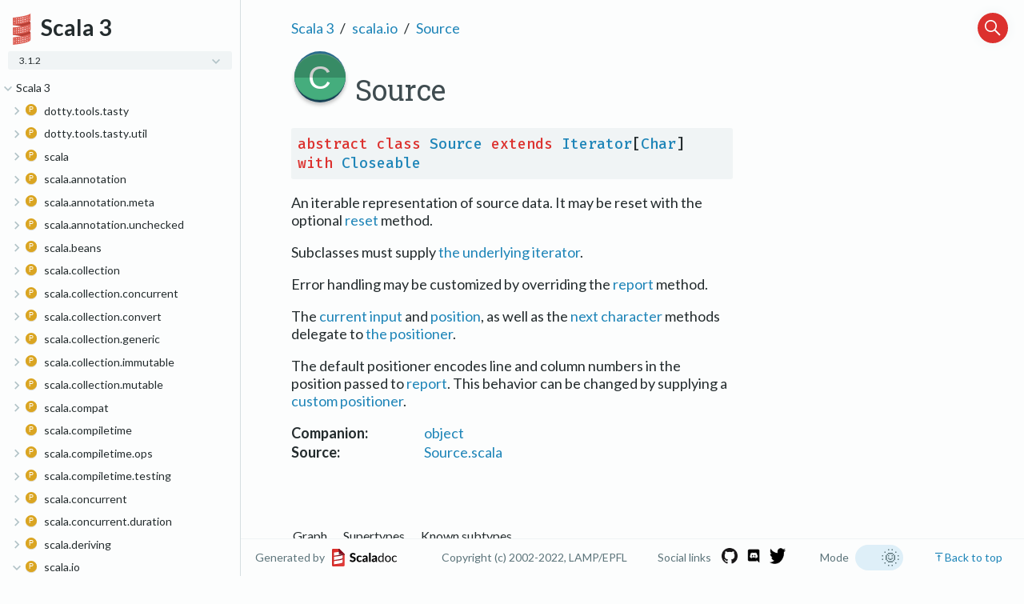

--- FILE ---
content_type: text/html
request_url: https://www.scala-lang.org/files/archive/api/3.1.2/scala/io/Source.html
body_size: 37286
content:
<html><head><meta charset="utf-8"></meta><meta name="viewport" content="width=device-width, initial-scale=1"></meta><title>Source</title><link rel="shortcut icon" type="image/x-icon" href="../../favicon.ico"></link><script type="text/javascript" src="../../scripts/theme.js"></script><script type="text/javascript" src="../../scripts/searchData.js" defer="true"></script><script type="text/javascript" src="../../scripts/scastieConfiguration.js" defer="true"></script><link rel="stylesheet" href="../../styles/nord-light.css"></link><link rel="stylesheet" href="../../styles/scalastyle.css"></link><link rel="stylesheet" href="../../styles/colors.css"></link><link rel="stylesheet" href="../../styles/dotty-icons.css"></link><link rel="stylesheet" href="../../styles/diagram.css"></link><link rel="stylesheet" href="../../styles/filter-bar.css"></link><link rel="stylesheet" href="../../styles/code-snippets.css"></link><link rel="stylesheet" href="../../styles/searchbar.css"></link><link rel="stylesheet" href="../../styles/social-links.css"></link><link rel="stylesheet" href="../../styles/ux.css"></link><link rel="stylesheet" href="../../styles/versions-dropdown.css"></link><link rel="stylesheet" href="../../styles/fontawesome.css"></link><script type="text/javascript" src="../../hljs/highlight.min.js" defer="true"></script><script type="text/javascript" src="../../scripts/hljs-scala3.js" defer="true"></script><script type="text/javascript" src="../../scripts/ux.js" defer="true"></script><script type="text/javascript" src="../../scripts/common/component.js" defer="true"></script><script type="text/javascript" src="../../scripts/common/utils.js" defer="true"></script><script type="text/javascript" src="../../scripts/components/FilterBar.js" defer="true"></script><script type="text/javascript" src="../../scripts/components/DocumentableList.js" defer="true"></script><script type="text/javascript" src="../../scripts/components/Input.js" defer="true"></script><script type="text/javascript" src="../../scripts/components/FilterGroup.js" defer="true"></script><script type="text/javascript" src="../../scripts/components/Filter.js" defer="true"></script><script type="text/javascript" src="../../scripts/scaladoc-scalajs.js" defer="true"></script><script type="text/javascript" src="https://code.jquery.com/jquery-3.5.1.min.js" defer="true"></script><script type="text/javascript" src="https://d3js.org/d3.v6.min.js" defer="true"></script><script type="text/javascript" src="https://cdn.jsdelivr.net/npm/graphlib-dot@0.6.2/dist/graphlib-dot.min.js" defer="true"></script><script type="text/javascript" src="https://cdnjs.cloudflare.com/ajax/libs/dagre-d3/0.6.1/dagre-d3.min.js" defer="true"></script><script type="text/javascript" src="https://scastie.scala-lang.org/embedded.js" defer="true"></script><script type="text/javascript" src="../../scripts/data.js" defer="true"></script><script>var pathToRoot = "../../";</script><script>var versionsDictionaryUrl = "https://scala-lang.org/api/versions.json";</script></head><body><div id="container"><div id="leftColumn"><div id="logo"><span><img src="../../project-logo/logo.svg"></img></span><span><div class="projectName">Scala 3</div></span><div id="version"><div class="versions-dropdown"><div onclick="dropdownHandler()" id="dropdown-button" class="dropdownbtn dropdownbtnactive"><div class="projectVersion">3.1.2</div><div id="dropdown-content" class="dropdown-content"><input type="text" placeholder="Search..." id="dropdown-input" onkeyup="filterFunction()"></input></div></div></div></div><div class="socials"><a href="https://github.com/lampepfl/dotty"><span class="social-icon" data-icon-path="github-icon-white.png"></span></a><a href="https://discord.com/invite/scala"><span class="social-icon" data-icon-path="discord-icon-white.png"></span></a><a href="https://twitter.com/scala_lang"><span class="social-icon" data-icon-path="twitter-icon-white.png"></span></a></div></div><div id="paneSearch"></div><nav id="sideMenu2"><div class="ni expanded"><span class="nh expanded"><span class="ar"></span><a href="../../index.html"><span>Scala 3</span></a></span><div class="ni"><span class="nh "><span class="ar"></span><a href="../../dotty/tools/tasty.html"><span class="micon pa"></span><span>dotty.tools.tasty</span></a></span><div class="ni"><span class="nh "><span class="ar"></span><a href="../../dotty/tools/tasty/TastyBuffer$.html"><span class="micon ob"></span><span>TastyBuffer</span></a></span><div class="ni "><span class="nh "><a href="../../dotty/tools/tasty/TastyBuffer$$Addr.html"><span class="micon cl"></span><span>Addr</span></a></span></div><div class="ni "><span class="nh "><a href="../../dotty/tools/tasty/TastyBuffer$$NameRef.html"><span class="micon cl"></span><span>NameRef</span></a></span></div></div><div class="ni "><span class="nh "><a href="../../dotty/tools/tasty/TastyBuffer.html"><span class="micon cl"></span><span>TastyBuffer</span></a></span></div><div class="ni"><span class="nh "><span class="ar"></span><a href="../../dotty/tools/tasty/TastyFormat$.html"><span class="micon ob"></span><span>TastyFormat</span></a></span><div class="ni "><span class="nh "><a href="../../dotty/tools/tasty/TastyFormat$$NameTags.html"><span class="micon cl"></span><span>NameTags</span></a></span></div><div class="ni "><span class="nh "><a href="../../dotty/tools/tasty/TastyFormat$$NameTags$.html"><span class="micon ob"></span><span>NameTags</span></a></span></div></div><div class="ni "><span class="nh "><a href="../../dotty/tools/tasty/TastyHash$.html"><span class="micon ob"></span><span>TastyHash</span></a></span></div><div class="ni "><span class="nh "><a href="../../dotty/tools/tasty/TastyHeader.html"><span class="micon cl"></span><span>TastyHeader</span></a></span></div><div class="ni "><span class="nh "><a href="../../dotty/tools/tasty/TastyHeaderUnpickler.html"><span class="micon cl"></span><span>TastyHeaderUnpickler</span></a></span></div><div class="ni "><span class="nh "><a href="../../dotty/tools/tasty/TastyHeaderUnpickler$.html"><span class="micon ob"></span><span>TastyHeaderUnpickler</span></a></span></div><div class="ni "><span class="nh "><a href="../../dotty/tools/tasty/TastyReader.html"><span class="micon cl"></span><span>TastyReader</span></a></span></div><div class="ni "><span class="nh "><a href="../../dotty/tools/tasty/UnpickleException.html"><span class="micon cl"></span><span>UnpickleException</span></a></span></div></div><div class="ni"><span class="nh "><span class="ar"></span><a href="../../dotty/tools/tasty/util.html"><span class="micon pa"></span><span>dotty.tools.tasty.util</span></a></span><div class="ni "><span class="nh "><a href="../../dotty/tools/tasty/util/Util$.html"><span class="micon ob"></span><span>Util</span></a></span></div></div><div class="ni"><span class="nh "><span class="ar"></span><a href="../../scala.html"><span class="micon pa"></span><span>scala</span></a></span><div class="ni "><span class="nh "><a href="../%23::$.html"><span class="micon ob"></span><span>#::</span></a></span></div><div class="ni "><span class="nh "><a href="../*:.html"><span class="micon cl"></span><span>*:</span></a></span></div><div class="ni "><span class="nh "><a href="../*:$.html"><span class="micon ob"></span><span>*:</span></a></span></div><div class="ni "><span class="nh "><a href="../<:<.html"><span class="micon cl"></span><span>&lt;:&lt;</span></a></span></div><div class="ni "><span class="nh "><a href="../<:<$.html"><span class="micon ob"></span><span>&lt;:&lt;</span></a></span></div><div class="ni "><span class="nh "><a href="../=:=.html"><span class="micon cl"></span><span>=:=</span></a></span></div><div class="ni "><span class="nh "><a href="../Any.html"><span class="micon cl"></span><span>Any</span></a></span></div><div class="ni "><span class="nh "><a href="../AnyKind.html"><span class="micon cl"></span><span>AnyKind</span></a></span></div><div class="ni "><span class="nh "><a href="../AnyRef.html"><span class="micon cl"></span><span>AnyRef</span></a></span></div><div class="ni "><span class="nh "><a href="../AnyVal.html"><span class="micon cl"></span><span>AnyVal</span></a></span></div><div class="ni "><span class="nh "><a href="../App.html"><span class="micon tr"></span><span>App</span></a></span></div><div class="ni"><span class="nh "><span class="ar"></span><a href="../Array$.html"><span class="micon ob"></span><span>Array</span></a></span><div class="ni "><span class="nh "><a href="../Array$$UnapplySeqWrapper.html"><span class="micon cl"></span><span>UnapplySeqWrapper</span></a></span></div></div><div class="ni "><span class="nh "><a href="../Array.html"><span class="micon cl"></span><span>Array</span></a></span></div><div class="ni "><span class="nh "><a href="../Boolean.html"><span class="micon cl"></span><span>Boolean</span></a></span></div><div class="ni "><span class="nh "><a href="../Boolean$.html"><span class="micon ob"></span><span>Boolean</span></a></span></div><div class="ni "><span class="nh "><a href="../Byte.html"><span class="micon cl"></span><span>Byte</span></a></span></div><div class="ni "><span class="nh "><a href="../Byte$.html"><span class="micon ob"></span><span>Byte</span></a></span></div><div class="ni "><span class="nh "><a href="../CanEqual.html"><span class="micon tr"></span><span>CanEqual</span></a></span></div><div class="ni"><span class="nh "><span class="ar"></span><a href="../CanEqual$.html"><span class="micon ob"></span><span>CanEqual</span></a></span><div class="ni "><span class="nh "><a href="../CanEqual$$derived$.html"><span class="micon ob"></span><span>derived</span></a></span></div></div><div class="ni "><span class="nh "><a href="../CanThrow.html"><span class="micon cl"></span><span>CanThrow</span></a></span></div><div class="ni "><span class="nh "><a href="../Char.html"><span class="micon cl"></span><span>Char</span></a></span></div><div class="ni "><span class="nh "><a href="../Char$.html"><span class="micon ob"></span><span>Char</span></a></span></div><div class="ni "><span class="nh "><a href="../Console$.html"><span class="micon ob"></span><span>Console</span></a></span></div><div class="ni "><span class="nh "><a href="../Conversion.html"><span class="micon cl"></span><span>Conversion</span></a></span></div><div class="ni "><span class="nh "><a href="../DelayedInit.html"><span class="micon tr"></span><span>DelayedInit</span></a></span></div><div class="ni "><span class="nh "><a href="../Double.html"><span class="micon cl"></span><span>Double</span></a></span></div><div class="ni "><span class="nh "><a href="../Double$.html"><span class="micon ob"></span><span>Double</span></a></span></div><div class="ni "><span class="nh "><a href="../DummyImplicit.html"><span class="micon cl"></span><span>DummyImplicit</span></a></span></div><div class="ni "><span class="nh "><a href="../DummyImplicit$.html"><span class="micon ob"></span><span>DummyImplicit</span></a></span></div><div class="ni "><span class="nh "><a href="../Dynamic.html"><span class="micon tr"></span><span>Dynamic</span></a></span></div><div class="ni "><span class="nh "><a href="../EmptyTuple$.html"><span class="micon ob"></span><span>EmptyTuple</span></a></span></div><div class="ni"><span class="nh "><span class="ar"></span><a href="../Enumeration.html"><span class="micon cl"></span><span>Enumeration</span></a></span><div class="ni "><span class="nh "><a href="../Enumeration$Val.html"><span class="micon cl"></span><span>Val</span></a></span></div><div class="ni "><span class="nh "><a href="../Enumeration$Value.html"><span class="micon cl"></span><span>Value</span></a></span></div><div class="ni "><span class="nh "><a href="../Enumeration$ValueOrdering$.html"><span class="micon ob"></span><span>ValueOrdering</span></a></span></div><div class="ni "><span class="nh "><a href="../Enumeration$ValueSet.html"><span class="micon cl"></span><span>ValueSet</span></a></span></div><div class="ni "><span class="nh "><a href="../Enumeration$ValueSet$.html"><span class="micon ob"></span><span>ValueSet</span></a></span></div></div><div class="ni "><span class="nh "><a href="../Equals.html"><span class="micon tr"></span><span>Equals</span></a></span></div><div class="ni "><span class="nh "><a href="../Float.html"><span class="micon cl"></span><span>Float</span></a></span></div><div class="ni "><span class="nh "><a href="../Float$.html"><span class="micon ob"></span><span>Float</span></a></span></div><div class="ni "><span class="nh "><a href="../Function$.html"><span class="micon ob"></span><span>Function</span></a></span></div><div class="ni "><span class="nh "><a href="../Function0.html"><span class="micon tr"></span><span>Function0</span></a></span></div><div class="ni"><span class="nh "><span class="ar"></span><a href="../Function1$.html"><span class="micon ob"></span><span>Function1</span></a></span><div class="ni "><span class="nh "><a href="../Function1$$UnliftOps.html"><span class="micon cl"></span><span>UnliftOps</span></a></span></div></div><div class="ni "><span class="nh "><a href="../Function1.html"><span class="micon tr"></span><span>Function1</span></a></span></div><div class="ni "><span class="nh "><a href="../Function10.html"><span class="micon tr"></span><span>Function10</span></a></span></div><div class="ni "><span class="nh "><a href="../Function11.html"><span class="micon tr"></span><span>Function11</span></a></span></div><div class="ni "><span class="nh "><a href="../Function12.html"><span class="micon tr"></span><span>Function12</span></a></span></div><div class="ni "><span class="nh "><a href="../Function13.html"><span class="micon tr"></span><span>Function13</span></a></span></div><div class="ni "><span class="nh "><a href="../Function14.html"><span class="micon tr"></span><span>Function14</span></a></span></div><div class="ni "><span class="nh "><a href="../Function15.html"><span class="micon tr"></span><span>Function15</span></a></span></div><div class="ni "><span class="nh "><a href="../Function16.html"><span class="micon tr"></span><span>Function16</span></a></span></div><div class="ni "><span class="nh "><a href="../Function17.html"><span class="micon tr"></span><span>Function17</span></a></span></div><div class="ni "><span class="nh "><a href="../Function18.html"><span class="micon tr"></span><span>Function18</span></a></span></div><div class="ni "><span class="nh "><a href="../Function19.html"><span class="micon tr"></span><span>Function19</span></a></span></div><div class="ni "><span class="nh "><a href="../Function2.html"><span class="micon tr"></span><span>Function2</span></a></span></div><div class="ni "><span class="nh "><a href="../Function20.html"><span class="micon tr"></span><span>Function20</span></a></span></div><div class="ni "><span class="nh "><a href="../Function21.html"><span class="micon tr"></span><span>Function21</span></a></span></div><div class="ni "><span class="nh "><a href="../Function22.html"><span class="micon tr"></span><span>Function22</span></a></span></div><div class="ni "><span class="nh "><a href="../Function3.html"><span class="micon tr"></span><span>Function3</span></a></span></div><div class="ni "><span class="nh "><a href="../Function4.html"><span class="micon tr"></span><span>Function4</span></a></span></div><div class="ni "><span class="nh "><a href="../Function5.html"><span class="micon tr"></span><span>Function5</span></a></span></div><div class="ni "><span class="nh "><a href="../Function6.html"><span class="micon tr"></span><span>Function6</span></a></span></div><div class="ni "><span class="nh "><a href="../Function7.html"><span class="micon tr"></span><span>Function7</span></a></span></div><div class="ni "><span class="nh "><a href="../Function8.html"><span class="micon tr"></span><span>Function8</span></a></span></div><div class="ni "><span class="nh "><a href="../Function9.html"><span class="micon tr"></span><span>Function9</span></a></span></div><div class="ni"><span class="nh "><span class="ar"></span><a href="../IArray$.html"><span class="micon ob"></span><span>IArray</span></a></span><div class="ni "><span class="nh "><a href="../IArray$$WithFilter.html"><span class="micon cl"></span><span>WithFilter</span></a></span></div></div><div class="ni "><span class="nh "><a href="../Int.html"><span class="micon cl"></span><span>Int</span></a></span></div><div class="ni "><span class="nh "><a href="../Int$.html"><span class="micon ob"></span><span>Int</span></a></span></div><div class="ni "><span class="nh "><a href="../Long.html"><span class="micon cl"></span><span>Long</span></a></span></div><div class="ni "><span class="nh "><a href="../Long$.html"><span class="micon ob"></span><span>Long</span></a></span></div><div class="ni "><span class="nh "><a href="../MatchError.html"><span class="micon cl"></span><span>MatchError</span></a></span></div><div class="ni "><span class="nh "><a href="../Matchable.html"><span class="micon tr"></span><span>Matchable</span></a></span></div><div class="ni "><span class="nh "><a href="../NonEmptyTuple.html"><span class="micon tr"></span><span>NonEmptyTuple</span></a></span></div><div class="ni "><span class="nh "><a href="../None$.html"><span class="micon ob"></span><span>None</span></a></span></div><div class="ni "><span class="nh "><a href="../NotImplementedError.html"><span class="micon cl"></span><span>NotImplementedError</span></a></span></div><div class="ni "><span class="nh "><a href="../Nothing.html"><span class="micon cl"></span><span>Nothing</span></a></span></div><div class="ni "><span class="nh "><a href="../Null.html"><span class="micon cl"></span><span>Null</span></a></span></div><div class="ni "><span class="nh "><a href="../Option$.html"><span class="micon ob"></span><span>Option</span></a></span></div><div class="ni"><span class="nh "><span class="ar"></span><a href="../Option.html"><span class="micon cl"></span><span>Option</span></a></span><div class="ni "><span class="nh "><a href="../Option$WithFilter.html"><span class="micon cl"></span><span>WithFilter</span></a></span></div></div><div class="ni "><span class="nh "><a href="../PartialFunction.html"><span class="micon tr"></span><span>PartialFunction</span></a></span></div><div class="ni"><span class="nh "><span class="ar"></span><a href="../PartialFunction$.html"><span class="micon ob"></span><span>PartialFunction</span></a></span><div class="ni "><span class="nh "><a href="../PartialFunction$$ElementWiseExtractor.html"><span class="micon cl"></span><span>ElementWiseExtractor</span></a></span></div></div><div class="ni "><span class="nh "><a href="../PolyFunction.html"><span class="micon tr"></span><span>PolyFunction</span></a></span></div><div class="ni"><span class="nh "><span class="ar"></span><a href="../Predef$.html"><span class="micon ob"></span><span>Predef</span></a></span><div class="ni "><span class="nh "><a href="../Predef$$ArrayCharSequence.html"><span class="micon cl"></span><span>ArrayCharSequence</span></a></span></div><div class="ni "><span class="nh "><a href="../Predef$$ArrowAssoc.html"><span class="micon cl"></span><span>ArrowAssoc</span></a></span></div><div class="ni "><span class="nh "><a href="../Predef$$Ensuring.html"><span class="micon cl"></span><span>Ensuring</span></a></span></div><div class="ni "><span class="nh "><a href="../Predef$$SeqCharSequence.html"><span class="micon cl"></span><span>SeqCharSequence</span></a></span></div><div class="ni "><span class="nh "><a href="../Predef$$StringFormat.html"><span class="micon cl"></span><span>StringFormat</span></a></span></div><div class="ni "><span class="nh "><a href="../Predef$$any2stringadd.html"><span class="micon cl"></span><span>any2stringadd</span></a></span></div></div><div class="ni "><span class="nh "><a href="../Product.html"><span class="micon tr"></span><span>Product</span></a></span></div><div class="ni "><span class="nh "><a href="../Product1$.html"><span class="micon ob"></span><span>Product1</span></a></span></div><div class="ni "><span class="nh "><a href="../Product1.html"><span class="micon tr"></span><span>Product1</span></a></span></div><div class="ni "><span class="nh "><a href="../Product10$.html"><span class="micon ob"></span><span>Product10</span></a></span></div><div class="ni "><span class="nh "><a href="../Product10.html"><span class="micon tr"></span><span>Product10</span></a></span></div><div class="ni "><span class="nh "><a href="../Product11$.html"><span class="micon ob"></span><span>Product11</span></a></span></div><div class="ni "><span class="nh "><a href="../Product11.html"><span class="micon tr"></span><span>Product11</span></a></span></div><div class="ni "><span class="nh "><a href="../Product12$.html"><span class="micon ob"></span><span>Product12</span></a></span></div><div class="ni "><span class="nh "><a href="../Product12.html"><span class="micon tr"></span><span>Product12</span></a></span></div><div class="ni "><span class="nh "><a href="../Product13$.html"><span class="micon ob"></span><span>Product13</span></a></span></div><div class="ni "><span class="nh "><a href="../Product13.html"><span class="micon tr"></span><span>Product13</span></a></span></div><div class="ni "><span class="nh "><a href="../Product14$.html"><span class="micon ob"></span><span>Product14</span></a></span></div><div class="ni "><span class="nh "><a href="../Product14.html"><span class="micon tr"></span><span>Product14</span></a></span></div><div class="ni "><span class="nh "><a href="../Product15$.html"><span class="micon ob"></span><span>Product15</span></a></span></div><div class="ni "><span class="nh "><a href="../Product15.html"><span class="micon tr"></span><span>Product15</span></a></span></div><div class="ni "><span class="nh "><a href="../Product16$.html"><span class="micon ob"></span><span>Product16</span></a></span></div><div class="ni "><span class="nh "><a href="../Product16.html"><span class="micon tr"></span><span>Product16</span></a></span></div><div class="ni "><span class="nh "><a href="../Product17$.html"><span class="micon ob"></span><span>Product17</span></a></span></div><div class="ni "><span class="nh "><a href="../Product17.html"><span class="micon tr"></span><span>Product17</span></a></span></div><div class="ni "><span class="nh "><a href="../Product18$.html"><span class="micon ob"></span><span>Product18</span></a></span></div><div class="ni "><span class="nh "><a href="../Product18.html"><span class="micon tr"></span><span>Product18</span></a></span></div><div class="ni "><span class="nh "><a href="../Product19$.html"><span class="micon ob"></span><span>Product19</span></a></span></div><div class="ni "><span class="nh "><a href="../Product19.html"><span class="micon tr"></span><span>Product19</span></a></span></div><div class="ni "><span class="nh "><a href="../Product2$.html"><span class="micon ob"></span><span>Product2</span></a></span></div><div class="ni "><span class="nh "><a href="../Product2.html"><span class="micon tr"></span><span>Product2</span></a></span></div><div class="ni "><span class="nh "><a href="../Product20$.html"><span class="micon ob"></span><span>Product20</span></a></span></div><div class="ni "><span class="nh "><a href="../Product20.html"><span class="micon tr"></span><span>Product20</span></a></span></div><div class="ni "><span class="nh "><a href="../Product21$.html"><span class="micon ob"></span><span>Product21</span></a></span></div><div class="ni "><span class="nh "><a href="../Product21.html"><span class="micon tr"></span><span>Product21</span></a></span></div><div class="ni "><span class="nh "><a href="../Product22$.html"><span class="micon ob"></span><span>Product22</span></a></span></div><div class="ni "><span class="nh "><a href="../Product22.html"><span class="micon tr"></span><span>Product22</span></a></span></div><div class="ni "><span class="nh "><a href="../Product3$.html"><span class="micon ob"></span><span>Product3</span></a></span></div><div class="ni "><span class="nh "><a href="../Product3.html"><span class="micon tr"></span><span>Product3</span></a></span></div><div class="ni "><span class="nh "><a href="../Product4$.html"><span class="micon ob"></span><span>Product4</span></a></span></div><div class="ni "><span class="nh "><a href="../Product4.html"><span class="micon tr"></span><span>Product4</span></a></span></div><div class="ni "><span class="nh "><a href="../Product5$.html"><span class="micon ob"></span><span>Product5</span></a></span></div><div class="ni "><span class="nh "><a href="../Product5.html"><span class="micon tr"></span><span>Product5</span></a></span></div><div class="ni "><span class="nh "><a href="../Product6$.html"><span class="micon ob"></span><span>Product6</span></a></span></div><div class="ni "><span class="nh "><a href="../Product6.html"><span class="micon tr"></span><span>Product6</span></a></span></div><div class="ni "><span class="nh "><a href="../Product7$.html"><span class="micon ob"></span><span>Product7</span></a></span></div><div class="ni "><span class="nh "><a href="../Product7.html"><span class="micon tr"></span><span>Product7</span></a></span></div><div class="ni "><span class="nh "><a href="../Product8$.html"><span class="micon ob"></span><span>Product8</span></a></span></div><div class="ni "><span class="nh "><a href="../Product8.html"><span class="micon tr"></span><span>Product8</span></a></span></div><div class="ni "><span class="nh "><a href="../Product9$.html"><span class="micon ob"></span><span>Product9</span></a></span></div><div class="ni "><span class="nh "><a href="../Product9.html"><span class="micon tr"></span><span>Product9</span></a></span></div><div class="ni "><span class="nh "><a href="../Proxy.html"><span class="micon tr"></span><span>Proxy</span></a></span></div><div class="ni"><span class="nh "><span class="ar"></span><a href="../Proxy$.html"><span class="micon ob"></span><span>Proxy</span></a></span><div class="ni "><span class="nh "><a href="../Proxy$$Typed.html"><span class="micon tr"></span><span>Typed</span></a></span></div></div><div class="ni "><span class="nh "><a href="../ScalaReflectionException.html"><span class="micon cl"></span><span>ScalaReflectionException</span></a></span></div><div class="ni "><span class="nh "><a href="../Selectable.html"><span class="micon tr"></span><span>Selectable</span></a></span></div><div class="ni"><span class="nh "><span class="ar"></span><a href="../Selectable$.html"><span class="micon ob"></span><span>Selectable</span></a></span><div class="ni "><span class="nh "><a href="../Selectable$$WithoutPreciseParameterTypes.html"><span class="micon tr"></span><span>WithoutPreciseParameterTypes</span></a></span></div></div><div class="ni "><span class="nh "><a href="../SerialVersionUID.html"><span class="micon cl"></span><span>SerialVersionUID</span></a></span></div><div class="ni "><span class="nh "><a href="../Short.html"><span class="micon cl"></span><span>Short</span></a></span></div><div class="ni "><span class="nh "><a href="../Short$.html"><span class="micon ob"></span><span>Short</span></a></span></div><div class="ni "><span class="nh "><a href="../Singleton.html"><span class="micon tr"></span><span>Singleton</span></a></span></div><div class="ni "><span class="nh "><a href="../Some.html"><span class="micon cl"></span><span>Some</span></a></span></div><div class="ni "><span class="nh "><a href="../Specializable.html"><span class="micon tr"></span><span>Specializable</span></a></span></div><div class="ni"><span class="nh "><span class="ar"></span><a href="../Specializable$.html"><span class="micon ob"></span><span>Specializable</span></a></span><div class="ni "><span class="nh "><a href="../Specializable$$Group.html"><span class="micon cl"></span><span>Group</span></a></span></div><div class="ni "><span class="nh "><a href="../Specializable$$SpecializedGroup.html"><span class="micon tr"></span><span>SpecializedGroup</span></a></span></div></div><div class="ni"><span class="nh "><span class="ar"></span><a href="../StringContext.html"><span class="micon cl"></span><span>StringContext</span></a></span><div class="ni "><span class="nh "><a href="../StringContext$s$.html"><span class="micon ob"></span><span>s</span></a></span></div></div><div class="ni"><span class="nh "><span class="ar"></span><a href="../StringContext$.html"><span class="micon ob"></span><span>StringContext</span></a></span><div class="ni "><span class="nh "><a href="../StringContext$$InvalidEscapeException.html"><span class="micon cl"></span><span>InvalidEscapeException</span></a></span></div></div><div class="ni "><span class="nh "><a href="../Symbol.html"><span class="micon cl"></span><span>Symbol</span></a></span></div><div class="ni "><span class="nh "><a href="../Symbol$.html"><span class="micon ob"></span><span>Symbol</span></a></span></div><div class="ni "><span class="nh "><a href="../Tuple.html"><span class="micon tr"></span><span>Tuple</span></a></span></div><div class="ni "><span class="nh "><a href="../Tuple$.html"><span class="micon ob"></span><span>Tuple</span></a></span></div><div class="ni "><span class="nh "><a href="../Tuple1.html"><span class="micon cl"></span><span>Tuple1</span></a></span></div><div class="ni "><span class="nh "><a href="../Tuple10.html"><span class="micon cl"></span><span>Tuple10</span></a></span></div><div class="ni "><span class="nh "><a href="../Tuple11.html"><span class="micon cl"></span><span>Tuple11</span></a></span></div><div class="ni "><span class="nh "><a href="../Tuple12.html"><span class="micon cl"></span><span>Tuple12</span></a></span></div><div class="ni "><span class="nh "><a href="../Tuple13.html"><span class="micon cl"></span><span>Tuple13</span></a></span></div><div class="ni "><span class="nh "><a href="../Tuple14.html"><span class="micon cl"></span><span>Tuple14</span></a></span></div><div class="ni "><span class="nh "><a href="../Tuple15.html"><span class="micon cl"></span><span>Tuple15</span></a></span></div><div class="ni "><span class="nh "><a href="../Tuple16.html"><span class="micon cl"></span><span>Tuple16</span></a></span></div><div class="ni "><span class="nh "><a href="../Tuple17.html"><span class="micon cl"></span><span>Tuple17</span></a></span></div><div class="ni "><span class="nh "><a href="../Tuple18.html"><span class="micon cl"></span><span>Tuple18</span></a></span></div><div class="ni "><span class="nh "><a href="../Tuple19.html"><span class="micon cl"></span><span>Tuple19</span></a></span></div><div class="ni "><span class="nh "><a href="../Tuple2.html"><span class="micon cl"></span><span>Tuple2</span></a></span></div><div class="ni "><span class="nh "><a href="../Tuple20.html"><span class="micon cl"></span><span>Tuple20</span></a></span></div><div class="ni "><span class="nh "><a href="../Tuple21.html"><span class="micon cl"></span><span>Tuple21</span></a></span></div><div class="ni "><span class="nh "><a href="../Tuple22.html"><span class="micon cl"></span><span>Tuple22</span></a></span></div><div class="ni "><span class="nh "><a href="../Tuple3.html"><span class="micon cl"></span><span>Tuple3</span></a></span></div><div class="ni "><span class="nh "><a href="../Tuple4.html"><span class="micon cl"></span><span>Tuple4</span></a></span></div><div class="ni "><span class="nh "><a href="../Tuple5.html"><span class="micon cl"></span><span>Tuple5</span></a></span></div><div class="ni "><span class="nh "><a href="../Tuple6.html"><span class="micon cl"></span><span>Tuple6</span></a></span></div><div class="ni "><span class="nh "><a href="../Tuple7.html"><span class="micon cl"></span><span>Tuple7</span></a></span></div><div class="ni "><span class="nh "><a href="../Tuple8.html"><span class="micon cl"></span><span>Tuple8</span></a></span></div><div class="ni "><span class="nh "><a href="../Tuple9.html"><span class="micon cl"></span><span>Tuple9</span></a></span></div><div class="ni "><span class="nh "><a href="../UninitializedError.html"><span class="micon cl"></span><span>UninitializedError</span></a></span></div><div class="ni "><span class="nh "><a href="../UninitializedFieldError.html"><span class="micon cl"></span><span>UninitializedFieldError</span></a></span></div><div class="ni "><span class="nh "><a href="../Unit.html"><span class="micon cl"></span><span>Unit</span></a></span></div><div class="ni "><span class="nh "><a href="../Unit$.html"><span class="micon ob"></span><span>Unit</span></a></span></div><div class="ni "><span class="nh "><a href="../ValueOf.html"><span class="micon cl"></span><span>ValueOf</span></a></span></div><div class="ni "><span class="nh "><a href="../deprecated.html"><span class="micon cl"></span><span>deprecated</span></a></span></div><div class="ni "><span class="nh "><a href="../deprecatedInheritance.html"><span class="micon cl"></span><span>deprecatedInheritance</span></a></span></div><div class="ni "><span class="nh "><a href="../deprecatedName.html"><span class="micon cl"></span><span>deprecatedName</span></a></span></div><div class="ni "><span class="nh "><a href="../deprecatedOverriding.html"><span class="micon cl"></span><span>deprecatedOverriding</span></a></span></div><div class="ni "><span class="nh "><a href="../inline.html"><span class="micon cl"></span><span>inline</span></a></span></div><div class="ni"><span class="nh "><span class="ar"></span><a href="../language$.html"><span class="micon ob"></span><span>language</span></a></span><div class="ni "><span class="nh "><a href="../runtime/stdLibPatches/language$$3/0$.html"><span class="micon ob"></span><span>3.0</span></a></span></div><div class="ni "><span class="nh "><a href="../runtime/stdLibPatches/language$$3/0-migration$.html"><span class="micon ob"></span><span>3.0-migration</span></a></span></div><div class="ni "><span class="nh "><a href="../runtime/stdLibPatches/language$$3/1$.html"><span class="micon ob"></span><span>3.1</span></a></span></div><div class="ni "><span class="nh "><a href="../runtime/stdLibPatches/language$$3/1-migration$.html"><span class="micon ob"></span><span>3.1-migration</span></a></span></div><div class="ni "><span class="nh "><a href="../runtime/stdLibPatches/language$$adhocExtensions$.html"><span class="micon ob"></span><span>adhocExtensions</span></a></span></div><div class="ni"><span class="nh "><span class="ar"></span><a href="../runtime/stdLibPatches/language$$deprecated$.html"><span class="micon ob"></span><span>deprecated</span></a></span><div class="ni "><span class="nh "><a href="../runtime/stdLibPatches/language$$deprecated$$symbolLiterals$.html"><span class="micon ob"></span><span>symbolLiterals</span></a></span></div></div><div class="ni"><span class="nh "><span class="ar"></span><a href="../language$$experimental$.html"><span class="micon ob"></span><span>experimental</span></a></span><div class="ni "><span class="nh "><a href="../runtime/stdLibPatches/language$$experimental$$erasedDefinitions$.html"><span class="micon ob"></span><span>erasedDefinitions</span></a></span></div><div class="ni "><span class="nh "><a href="../runtime/stdLibPatches/language$$experimental$$fewerBraces$.html"><span class="micon ob"></span><span>fewerBraces</span></a></span></div><div class="ni "><span class="nh "><a href="../runtime/stdLibPatches/language$$experimental$$genericNumberLiterals$.html"><span class="micon ob"></span><span>genericNumberLiterals</span></a></span></div><div class="ni "><span class="nh "><a href="../runtime/stdLibPatches/language$$experimental$$namedTypeArguments$.html"><span class="micon ob"></span><span>namedTypeArguments</span></a></span></div><div class="ni "><span class="nh "><a href="../runtime/stdLibPatches/language$$experimental$$saferExceptions$.html"><span class="micon ob"></span><span>saferExceptions</span></a></span></div></div><div class="ni "><span class="nh "><a href="../runtime/stdLibPatches/language$$future$.html"><span class="micon ob"></span><span>future</span></a></span></div><div class="ni "><span class="nh "><a href="../runtime/stdLibPatches/language$$future-migration$.html"><span class="micon ob"></span><span>future-migration</span></a></span></div><div class="ni "><span class="nh "><a href="../runtime/stdLibPatches/language$$noAutoTupling$.html"><span class="micon ob"></span><span>noAutoTupling</span></a></span></div><div class="ni "><span class="nh "><a href="../runtime/stdLibPatches/language$$strictEquality$.html"><span class="micon ob"></span><span>strictEquality</span></a></span></div><div class="ni "><span class="nh "><a href="../runtime/stdLibPatches/language$$unsafeNulls$.html"><span class="micon ob"></span><span>unsafeNulls</span></a></span></div></div><div class="ni"><span class="nh "><span class="ar"></span><a href="../languageFeature$.html"><span class="micon ob"></span><span>languageFeature</span></a></span><div class="ni "><span class="nh "><a href="../languageFeature$$dynamics$.html"><span class="micon ob"></span><span>dynamics</span></a></span></div><div class="ni "><span class="nh "><a href="../languageFeature$$dynamics.html"><span class="micon tr"></span><span>dynamics</span></a></span></div><div class="ni "><span class="nh "><a href="../languageFeature$$existentials$.html"><span class="micon ob"></span><span>existentials</span></a></span></div><div class="ni "><span class="nh "><a href="../languageFeature$$existentials.html"><span class="micon tr"></span><span>existentials</span></a></span></div><div class="ni"><span class="nh "><span class="ar"></span><a href="../languageFeature$$experimental$.html"><span class="micon ob"></span><span>experimental</span></a></span><div class="ni "><span class="nh "><a href="../languageFeature$$experimental$$macros$.html"><span class="micon ob"></span><span>macros</span></a></span></div><div class="ni "><span class="nh "><a href="../languageFeature$$experimental$$macros.html"><span class="micon tr"></span><span>macros</span></a></span></div></div><div class="ni "><span class="nh "><a href="../languageFeature$$higherKinds$.html"><span class="micon ob"></span><span>higherKinds</span></a></span></div><div class="ni "><span class="nh "><a href="../languageFeature$$higherKinds.html"><span class="micon tr"></span><span>higherKinds</span></a></span></div><div class="ni "><span class="nh "><a href="../languageFeature$$implicitConversions$.html"><span class="micon ob"></span><span>implicitConversions</span></a></span></div><div class="ni "><span class="nh "><a href="../languageFeature$$implicitConversions.html"><span class="micon tr"></span><span>implicitConversions</span></a></span></div><div class="ni "><span class="nh "><a href="../languageFeature$$postfixOps$.html"><span class="micon ob"></span><span>postfixOps</span></a></span></div><div class="ni "><span class="nh "><a href="../languageFeature$$postfixOps.html"><span class="micon tr"></span><span>postfixOps</span></a></span></div><div class="ni "><span class="nh "><a href="../languageFeature$$reflectiveCalls$.html"><span class="micon ob"></span><span>reflectiveCalls</span></a></span></div><div class="ni "><span class="nh "><a href="../languageFeature$$reflectiveCalls.html"><span class="micon tr"></span><span>reflectiveCalls</span></a></span></div></div><div class="ni "><span class="nh "><a href="../main.html"><span class="micon cl"></span><span>main</span></a></span></div><div class="ni "><span class="nh "><a href="../native.html"><span class="micon cl"></span><span>native</span></a></span></div><div class="ni "><span class="nh "><a href="../noinline.html"><span class="micon cl"></span><span>noinline</span></a></span></div><div class="ni "><span class="nh "><a href="../specialized.html"><span class="micon cl"></span><span>specialized</span></a></span></div><div class="ni "><span class="nh "><a href="../throws.html"><span class="micon cl"></span><span>throws</span></a></span></div><div class="ni "><span class="nh "><a href="../transient.html"><span class="micon cl"></span><span>transient</span></a></span></div><div class="ni "><span class="nh "><a href="../unchecked.html"><span class="micon cl"></span><span>unchecked</span></a></span></div><div class="ni "><span class="nh "><a href="../unsafeExceptions$.html"><span class="micon ob"></span><span>unsafeExceptions</span></a></span></div><div class="ni "><span class="nh "><a href="../volatile.html"><span class="micon cl"></span><span>volatile</span></a></span></div></div><div class="ni"><span class="nh "><span class="ar"></span><a href="../annotation.html"><span class="micon pa"></span><span>scala.annotation</span></a></span><div class="ni "><span class="nh "><a href="../annotation/Annotation.html"><span class="micon cl"></span><span>Annotation</span></a></span></div><div class="ni "><span class="nh "><a href="../annotation/ClassfileAnnotation.html"><span class="micon tr"></span><span>ClassfileAnnotation</span></a></span></div><div class="ni "><span class="nh "><a href="../annotation/ConstantAnnotation.html"><span class="micon tr"></span><span>ConstantAnnotation</span></a></span></div><div class="ni "><span class="nh "><a href="../annotation/RefiningAnnotation.html"><span class="micon tr"></span><span>RefiningAnnotation</span></a></span></div><div class="ni "><span class="nh "><a href="../annotation/StaticAnnotation.html"><span class="micon tr"></span><span>StaticAnnotation</span></a></span></div><div class="ni "><span class="nh "><a href="../annotation/TypeConstraint.html"><span class="micon tr"></span><span>TypeConstraint</span></a></span></div><div class="ni "><span class="nh "><a href="../annotation/alpha.html"><span class="micon cl"></span><span>alpha</span></a></span></div><div class="ni "><span class="nh "><a href="../annotation/compileTimeOnly.html"><span class="micon cl"></span><span>compileTimeOnly</span></a></span></div><div class="ni "><span class="nh "><a href="../annotation/constructorOnly.html"><span class="micon cl"></span><span>constructorOnly</span></a></span></div><div class="ni "><span class="nh "><a href="../annotation/elidable.html"><span class="micon cl"></span><span>elidable</span></a></span></div><div class="ni "><span class="nh "><a href="../annotation/elidable$.html"><span class="micon ob"></span><span>elidable</span></a></span></div><div class="ni "><span class="nh "><a href="../annotation/experimental.html"><span class="micon cl"></span><span>experimental</span></a></span></div><div class="ni "><span class="nh "><a href="../annotation/implicitAmbiguous.html"><span class="micon cl"></span><span>implicitAmbiguous</span></a></span></div><div class="ni "><span class="nh "><a href="../annotation/implicitNotFound.html"><span class="micon cl"></span><span>implicitNotFound</span></a></span></div><div class="ni "><span class="nh "><a href="../annotation/nowarn.html"><span class="micon cl"></span><span>nowarn</span></a></span></div><div class="ni "><span class="nh "><a href="../annotation/showAsInfix.html"><span class="micon cl"></span><span>showAsInfix</span></a></span></div><div class="ni "><span class="nh "><a href="../annotation/static.html"><span class="micon cl"></span><span>static</span></a></span></div><div class="ni "><span class="nh "><a href="../annotation/strictfp.html"><span class="micon cl"></span><span>strictfp</span></a></span></div><div class="ni "><span class="nh "><a href="../annotation/switch.html"><span class="micon cl"></span><span>switch</span></a></span></div><div class="ni "><span class="nh "><a href="../annotation/tailrec.html"><span class="micon cl"></span><span>tailrec</span></a></span></div><div class="ni "><span class="nh "><a href="../annotation/targetName.html"><span class="micon cl"></span><span>targetName</span></a></span></div><div class="ni "><span class="nh "><a href="../annotation/threadUnsafe.html"><span class="micon cl"></span><span>threadUnsafe</span></a></span></div><div class="ni "><span class="nh "><a href="../annotation/transparentTrait.html"><span class="micon cl"></span><span>transparentTrait</span></a></span></div><div class="ni "><span class="nh "><a href="../annotation/unspecialized.html"><span class="micon cl"></span><span>unspecialized</span></a></span></div><div class="ni "><span class="nh "><a href="../annotation/unused.html"><span class="micon cl"></span><span>unused</span></a></span></div><div class="ni "><span class="nh "><a href="../annotation/varargs.html"><span class="micon cl"></span><span>varargs</span></a></span></div></div><div class="ni"><span class="nh "><span class="ar"></span><a href="../annotation/meta.html"><span class="micon pa"></span><span>scala.annotation.meta</span></a></span><div class="ni "><span class="nh "><a href="../annotation/meta/beanGetter.html"><span class="micon cl"></span><span>beanGetter</span></a></span></div><div class="ni "><span class="nh "><a href="../annotation/meta/beanSetter.html"><span class="micon cl"></span><span>beanSetter</span></a></span></div><div class="ni "><span class="nh "><a href="../annotation/meta/companionClass.html"><span class="micon cl"></span><span>companionClass</span></a></span></div><div class="ni "><span class="nh "><a href="../annotation/meta/companionMethod.html"><span class="micon cl"></span><span>companionMethod</span></a></span></div><div class="ni "><span class="nh "><a href="../annotation/meta/companionObject.html"><span class="micon cl"></span><span>companionObject</span></a></span></div><div class="ni "><span class="nh "><a href="../annotation/meta/field.html"><span class="micon cl"></span><span>field</span></a></span></div><div class="ni "><span class="nh "><a href="../annotation/meta/getter.html"><span class="micon cl"></span><span>getter</span></a></span></div><div class="ni "><span class="nh "><a href="../annotation/meta/languageFeature.html"><span class="micon cl"></span><span>languageFeature</span></a></span></div><div class="ni "><span class="nh "><a href="../annotation/meta/param.html"><span class="micon cl"></span><span>param</span></a></span></div><div class="ni "><span class="nh "><a href="../annotation/meta/setter.html"><span class="micon cl"></span><span>setter</span></a></span></div></div><div class="ni"><span class="nh "><span class="ar"></span><a href="../annotation/unchecked.html"><span class="micon pa"></span><span>scala.annotation.unchecked</span></a></span><div class="ni "><span class="nh "><a href="../annotation/unchecked/uncheckedStable.html"><span class="micon cl"></span><span>uncheckedStable</span></a></span></div><div class="ni "><span class="nh "><a href="../annotation/unchecked/uncheckedVariance.html"><span class="micon cl"></span><span>uncheckedVariance</span></a></span></div></div><div class="ni"><span class="nh "><span class="ar"></span><a href="../beans.html"><span class="micon pa"></span><span>scala.beans</span></a></span><div class="ni "><span class="nh "><a href="../beans/BeanProperty.html"><span class="micon cl"></span><span>BeanProperty</span></a></span></div><div class="ni "><span class="nh "><a href="../beans/BooleanBeanProperty.html"><span class="micon cl"></span><span>BooleanBeanProperty</span></a></span></div></div><div class="ni"><span class="nh "><span class="ar"></span><a href="../collection.html"><span class="micon pa"></span><span>scala.collection</span></a></span><div class="ni "><span class="nh "><a href="../collection/+:$.html"><span class="micon ob"></span><span>+:</span></a></span></div><div class="ni "><span class="nh "><a href="../collection/:+$.html"><span class="micon ob"></span><span>:+</span></a></span></div><div class="ni "><span class="nh "><a href="../collection/AbstractIndexedSeqView.html"><span class="micon cl"></span><span>AbstractIndexedSeqView</span></a></span></div><div class="ni "><span class="nh "><a href="../collection/AbstractIterable.html"><span class="micon cl"></span><span>AbstractIterable</span></a></span></div><div class="ni "><span class="nh "><a href="../collection/AbstractIterator.html"><span class="micon cl"></span><span>AbstractIterator</span></a></span></div><div class="ni "><span class="nh "><a href="../collection/AbstractMap.html"><span class="micon cl"></span><span>AbstractMap</span></a></span></div><div class="ni "><span class="nh "><a href="../collection/AbstractMapView.html"><span class="micon cl"></span><span>AbstractMapView</span></a></span></div><div class="ni "><span class="nh "><a href="../collection/AbstractSeq.html"><span class="micon cl"></span><span>AbstractSeq</span></a></span></div><div class="ni "><span class="nh "><a href="../collection/AbstractSeqView.html"><span class="micon cl"></span><span>AbstractSeqView</span></a></span></div><div class="ni "><span class="nh "><a href="../collection/AbstractSet.html"><span class="micon cl"></span><span>AbstractSet</span></a></span></div><div class="ni "><span class="nh "><a href="../collection/AbstractView.html"><span class="micon cl"></span><span>AbstractView</span></a></span></div><div class="ni "><span class="nh "><a href="../collection/AnyStepper.html"><span class="micon tr"></span><span>AnyStepper</span></a></span></div><div class="ni"><span class="nh "><span class="ar"></span><a href="../collection/AnyStepper$.html"><span class="micon ob"></span><span>AnyStepper</span></a></span><div class="ni "><span class="nh "><a href="../collection/AnyStepper$$AnyStepperSpliterator.html"><span class="micon cl"></span><span>AnyStepperSpliterator</span></a></span></div></div><div class="ni"><span class="nh "><span class="ar"></span><a href="../collection/ArrayOps$.html"><span class="micon ob"></span><span>ArrayOps</span></a></span><div class="ni "><span class="nh "><a href="../collection/ArrayOps$$WithFilter.html"><span class="micon cl"></span><span>WithFilter</span></a></span></div></div><div class="ni "><span class="nh "><a href="../collection/ArrayOps.html"><span class="micon cl"></span><span>ArrayOps</span></a></span></div><div class="ni "><span class="nh "><a href="../collection/BitSet.html"><span class="micon tr"></span><span>BitSet</span></a></span></div><div class="ni "><span class="nh "><a href="../collection/BitSet$.html"><span class="micon ob"></span><span>BitSet</span></a></span></div><div class="ni "><span class="nh "><a href="../collection/BitSetOps.html"><span class="micon tr"></span><span>BitSetOps</span></a></span></div><div class="ni "><span class="nh "><a href="../collection/BitSetOps$.html"><span class="micon ob"></span><span>BitSetOps</span></a></span></div><div class="ni "><span class="nh "><a href="../collection/BufferedIterator.html"><span class="micon tr"></span><span>BufferedIterator</span></a></span></div><div class="ni "><span class="nh "><a href="../collection/BuildFrom.html"><span class="micon tr"></span><span>BuildFrom</span></a></span></div><div class="ni "><span class="nh "><a href="../collection/BuildFrom$.html"><span class="micon ob"></span><span>BuildFrom</span></a></span></div><div class="ni "><span class="nh "><a href="../collection/BuildFromLowPriority1.html"><span class="micon tr"></span><span>BuildFromLowPriority1</span></a></span></div><div class="ni "><span class="nh "><a href="../collection/BuildFromLowPriority2.html"><span class="micon tr"></span><span>BuildFromLowPriority2</span></a></span></div><div class="ni "><span class="nh "><a href="../collection/ClassTagIterableFactory.html"><span class="micon tr"></span><span>ClassTagIterableFactory</span></a></span></div><div class="ni"><span class="nh "><span class="ar"></span><a href="../collection/ClassTagIterableFactory$.html"><span class="micon ob"></span><span>ClassTagIterableFactory</span></a></span><div class="ni "><span class="nh "><a href="../collection/ClassTagIterableFactory$$AnyIterableDelegate.html"><span class="micon cl"></span><span>AnyIterableDelegate</span></a></span></div><div class="ni "><span class="nh "><a href="../collection/ClassTagIterableFactory$$Delegate.html"><span class="micon cl"></span><span>Delegate</span></a></span></div></div><div class="ni "><span class="nh "><a href="../collection/ClassTagSeqFactory.html"><span class="micon tr"></span><span>ClassTagSeqFactory</span></a></span></div><div class="ni"><span class="nh "><span class="ar"></span><a href="../collection/ClassTagSeqFactory$.html"><span class="micon ob"></span><span>ClassTagSeqFactory</span></a></span><div class="ni "><span class="nh "><a href="../collection/ClassTagSeqFactory$$AnySeqDelegate.html"><span class="micon cl"></span><span>AnySeqDelegate</span></a></span></div><div class="ni "><span class="nh "><a href="../collection/ClassTagSeqFactory$$Delegate.html"><span class="micon cl"></span><span>Delegate</span></a></span></div></div><div class="ni "><span class="nh "><a href="../collection/DefaultMap.html"><span class="micon tr"></span><span>DefaultMap</span></a></span></div><div class="ni "><span class="nh "><a href="../collection/DoubleStepper.html"><span class="micon tr"></span><span>DoubleStepper</span></a></span></div><div class="ni"><span class="nh "><span class="ar"></span><a href="../collection/DoubleStepper$.html"><span class="micon ob"></span><span>DoubleStepper</span></a></span><div class="ni "><span class="nh "><a href="../collection/DoubleStepper$$DoubleStepperSpliterator.html"><span class="micon cl"></span><span>DoubleStepperSpliterator</span></a></span></div></div><div class="ni "><span class="nh "><a href="../collection/EvidenceIterableFactory.html"><span class="micon tr"></span><span>EvidenceIterableFactory</span></a></span></div><div class="ni"><span class="nh "><span class="ar"></span><a href="../collection/EvidenceIterableFactory$.html"><span class="micon ob"></span><span>EvidenceIterableFactory</span></a></span><div class="ni "><span class="nh "><a href="../collection/EvidenceIterableFactory$$Delegate.html"><span class="micon cl"></span><span>Delegate</span></a></span></div></div><div class="ni "><span class="nh "><a href="../collection/EvidenceIterableFactoryDefaults.html"><span class="micon tr"></span><span>EvidenceIterableFactoryDefaults</span></a></span></div><div class="ni "><span class="nh "><a href="../collection/Factory.html"><span class="micon tr"></span><span>Factory</span></a></span></div><div class="ni "><span class="nh "><a href="../collection/Factory$.html"><span class="micon ob"></span><span>Factory</span></a></span></div><div class="ni "><span class="nh "><a href="../collection/IndexedSeq.html"><span class="micon tr"></span><span>IndexedSeq</span></a></span></div><div class="ni "><span class="nh "><a href="../collection/IndexedSeq$.html"><span class="micon ob"></span><span>IndexedSeq</span></a></span></div><div class="ni "><span class="nh "><a href="../collection/IndexedSeqOps.html"><span class="micon tr"></span><span>IndexedSeqOps</span></a></span></div><div class="ni "><span class="nh "><a href="../collection/IndexedSeqView.html"><span class="micon tr"></span><span>IndexedSeqView</span></a></span></div><div class="ni"><span class="nh "><span class="ar"></span><a href="../collection/IndexedSeqView$.html"><span class="micon ob"></span><span>IndexedSeqView</span></a></span><div class="ni "><span class="nh "><a href="../collection/IndexedSeqView$$Appended.html"><span class="micon cl"></span><span>Appended</span></a></span></div><div class="ni "><span class="nh "><a href="../collection/IndexedSeqView$$Concat.html"><span class="micon cl"></span><span>Concat</span></a></span></div><div class="ni "><span class="nh "><a href="../collection/IndexedSeqView$$Drop.html"><span class="micon cl"></span><span>Drop</span></a></span></div><div class="ni "><span class="nh "><a href="../collection/IndexedSeqView$$DropRight.html"><span class="micon cl"></span><span>DropRight</span></a></span></div><div class="ni "><span class="nh "><a href="../collection/IndexedSeqView$$Id.html"><span class="micon cl"></span><span>Id</span></a></span></div><div class="ni "><span class="nh "><a href="../collection/IndexedSeqView$$Map.html"><span class="micon cl"></span><span>Map</span></a></span></div><div class="ni "><span class="nh "><a href="../collection/IndexedSeqView$$Prepended.html"><span class="micon cl"></span><span>Prepended</span></a></span></div><div class="ni "><span class="nh "><a href="../collection/IndexedSeqView$$Reverse.html"><span class="micon cl"></span><span>Reverse</span></a></span></div><div class="ni "><span class="nh "><a href="../collection/IndexedSeqView$$Slice.html"><span class="micon cl"></span><span>Slice</span></a></span></div><div class="ni "><span class="nh "><a href="../collection/IndexedSeqView$$Take.html"><span class="micon cl"></span><span>Take</span></a></span></div><div class="ni "><span class="nh "><a href="../collection/IndexedSeqView$$TakeRight.html"><span class="micon cl"></span><span>TakeRight</span></a></span></div></div><div class="ni "><span class="nh "><a href="../collection/IntStepper.html"><span class="micon tr"></span><span>IntStepper</span></a></span></div><div class="ni"><span class="nh "><span class="ar"></span><a href="../collection/IntStepper$.html"><span class="micon ob"></span><span>IntStepper</span></a></span><div class="ni "><span class="nh "><a href="../collection/IntStepper$$IntStepperSpliterator.html"><span class="micon cl"></span><span>IntStepperSpliterator</span></a></span></div></div><div class="ni "><span class="nh "><a href="../collection/Iterable.html"><span class="micon tr"></span><span>Iterable</span></a></span></div><div class="ni "><span class="nh "><a href="../collection/Iterable$.html"><span class="micon ob"></span><span>Iterable</span></a></span></div><div class="ni "><span class="nh "><a href="../collection/IterableFactory.html"><span class="micon tr"></span><span>IterableFactory</span></a></span></div><div class="ni"><span class="nh "><span class="ar"></span><a href="../collection/IterableFactory$.html"><span class="micon ob"></span><span>IterableFactory</span></a></span><div class="ni "><span class="nh "><a href="../collection/IterableFactory$$Delegate.html"><span class="micon cl"></span><span>Delegate</span></a></span></div></div><div class="ni "><span class="nh "><a href="../collection/IterableFactoryDefaults.html"><span class="micon tr"></span><span>IterableFactoryDefaults</span></a></span></div><div class="ni "><span class="nh "><a href="../collection/IterableOnce.html"><span class="micon tr"></span><span>IterableOnce</span></a></span></div><div class="ni "><span class="nh "><a href="../collection/IterableOnce$.html"><span class="micon ob"></span><span>IterableOnce</span></a></span></div><div class="ni "><span class="nh "><a href="../collection/IterableOnceExtensionMethods.html"><span class="micon cl"></span><span>IterableOnceExtensionMethods</span></a></span></div><div class="ni "><span class="nh "><a href="../collection/IterableOnceOps.html"><span class="micon tr"></span><span>IterableOnceOps</span></a></span></div><div class="ni "><span class="nh "><a href="../collection/IterableOps.html"><span class="micon tr"></span><span>IterableOps</span></a></span></div><div class="ni"><span class="nh "><span class="ar"></span><a href="../collection/IterableOps$.html"><span class="micon ob"></span><span>IterableOps</span></a></span><div class="ni "><span class="nh "><a href="../collection/IterableOps$$SizeCompareOps.html"><span class="micon cl"></span><span>SizeCompareOps</span></a></span></div><div class="ni "><span class="nh "><a href="../collection/IterableOps$$WithFilter.html"><span class="micon cl"></span><span>WithFilter</span></a></span></div></div><div class="ni"><span class="nh "><span class="ar"></span><a href="../collection/Iterator.html"><span class="micon tr"></span><span>Iterator</span></a></span><div class="ni "><span class="nh "><a href="../collection/Iterator$GroupedIterator.html"><span class="micon cl"></span><span>GroupedIterator</span></a></span></div></div><div class="ni "><span class="nh "><a href="../collection/Iterator$.html"><span class="micon ob"></span><span>Iterator</span></a></span></div><div class="ni"><span class="nh "><span class="ar"></span><a href="../collection/JavaConverters$.html"><span class="micon ob"></span><span>JavaConverters</span></a></span><div class="ni "><span class="nh "><a href="../collection/JavaConverters$$AsJava.html"><span class="micon cl"></span><span>AsJava</span></a></span></div><div class="ni "><span class="nh "><a href="../collection/JavaConverters$$AsJavaCollection.html"><span class="micon cl"></span><span>AsJavaCollection</span></a></span></div><div class="ni "><span class="nh "><a href="../collection/JavaConverters$$AsJavaDictionary.html"><span class="micon cl"></span><span>AsJavaDictionary</span></a></span></div><div class="ni "><span class="nh "><a href="../collection/JavaConverters$$AsJavaEnumeration.html"><span class="micon cl"></span><span>AsJavaEnumeration</span></a></span></div><div class="ni "><span class="nh "><a href="../collection/JavaConverters$$AsScala.html"><span class="micon cl"></span><span>AsScala</span></a></span></div></div><div class="ni "><span class="nh "><a href="../collection/LazyZip2.html"><span class="micon cl"></span><span>LazyZip2</span></a></span></div><div class="ni "><span class="nh "><a href="../collection/LazyZip2$.html"><span class="micon ob"></span><span>LazyZip2</span></a></span></div><div class="ni "><span class="nh "><a href="../collection/LazyZip3.html"><span class="micon cl"></span><span>LazyZip3</span></a></span></div><div class="ni "><span class="nh "><a href="../collection/LazyZip3$.html"><span class="micon ob"></span><span>LazyZip3</span></a></span></div><div class="ni "><span class="nh "><a href="../collection/LazyZip4.html"><span class="micon cl"></span><span>LazyZip4</span></a></span></div><div class="ni "><span class="nh "><a href="../collection/LazyZip4$.html"><span class="micon ob"></span><span>LazyZip4</span></a></span></div><div class="ni "><span class="nh "><a href="../collection/LinearSeq.html"><span class="micon tr"></span><span>LinearSeq</span></a></span></div><div class="ni "><span class="nh "><a href="../collection/LinearSeq$.html"><span class="micon ob"></span><span>LinearSeq</span></a></span></div><div class="ni "><span class="nh "><a href="../collection/LinearSeqOps.html"><span class="micon tr"></span><span>LinearSeqOps</span></a></span></div><div class="ni "><span class="nh "><a href="../collection/LongStepper.html"><span class="micon tr"></span><span>LongStepper</span></a></span></div><div class="ni"><span class="nh "><span class="ar"></span><a href="../collection/LongStepper$.html"><span class="micon ob"></span><span>LongStepper</span></a></span><div class="ni "><span class="nh "><a href="../collection/LongStepper$$LongStepperSpliterator.html"><span class="micon cl"></span><span>LongStepperSpliterator</span></a></span></div></div><div class="ni "><span class="nh "><a href="../collection/Map.html"><span class="micon tr"></span><span>Map</span></a></span></div><div class="ni "><span class="nh "><a href="../collection/Map$.html"><span class="micon ob"></span><span>Map</span></a></span></div><div class="ni "><span class="nh "><a href="../collection/MapFactory.html"><span class="micon tr"></span><span>MapFactory</span></a></span></div><div class="ni"><span class="nh "><span class="ar"></span><a href="../collection/MapFactory$.html"><span class="micon ob"></span><span>MapFactory</span></a></span><div class="ni "><span class="nh "><a href="../collection/MapFactory$$Delegate.html"><span class="micon cl"></span><span>Delegate</span></a></span></div></div><div class="ni "><span class="nh "><a href="../collection/MapFactoryDefaults.html"><span class="micon tr"></span><span>MapFactoryDefaults</span></a></span></div><div class="ni "><span class="nh "><a href="../collection/MapOps.html"><span class="micon tr"></span><span>MapOps</span></a></span></div><div class="ni"><span class="nh "><span class="ar"></span><a href="../collection/MapOps$.html"><span class="micon ob"></span><span>MapOps</span></a></span><div class="ni "><span class="nh "><a href="../collection/MapOps$$WithFilter.html"><span class="micon cl"></span><span>WithFilter</span></a></span></div></div><div class="ni "><span class="nh "><a href="../collection/MapView.html"><span class="micon tr"></span><span>MapView</span></a></span></div><div class="ni"><span class="nh "><span class="ar"></span><a href="../collection/MapView$.html"><span class="micon ob"></span><span>MapView</span></a></span><div class="ni "><span class="nh "><a href="../collection/MapView$$Filter.html"><span class="micon cl"></span><span>Filter</span></a></span></div><div class="ni "><span class="nh "><a href="../collection/MapView$$FilterKeys.html"><span class="micon cl"></span><span>FilterKeys</span></a></span></div><div class="ni "><span class="nh "><a href="../collection/MapView$$Id.html"><span class="micon cl"></span><span>Id</span></a></span></div><div class="ni "><span class="nh "><a href="../collection/MapView$$MapValues.html"><span class="micon cl"></span><span>MapValues</span></a></span></div><div class="ni "><span class="nh "><a href="../collection/MapView$$TapEach.html"><span class="micon cl"></span><span>TapEach</span></a></span></div></div><div class="ni "><span class="nh "><a href="../collection/MapViewFactory.html"><span class="micon tr"></span><span>MapViewFactory</span></a></span></div><div class="ni"><span class="nh "><span class="ar"></span><a href="../collection/Searching$.html"><span class="micon ob"></span><span>Searching</span></a></span><div class="ni "><span class="nh "><a href="../collection/Searching$$Found.html"><span class="micon cl"></span><span>Found</span></a></span></div><div class="ni "><span class="nh "><a href="../collection/Searching$$InsertionPoint.html"><span class="micon cl"></span><span>InsertionPoint</span></a></span></div><div class="ni "><span class="nh "><a href="../collection/Searching$$SearchImpl.html"><span class="micon cl"></span><span>SearchImpl</span></a></span></div><div class="ni "><span class="nh "><a href="../collection/Searching$$SearchResult.html"><span class="micon cl"></span><span>SearchResult</span></a></span></div></div><div class="ni "><span class="nh "><a href="../collection/Seq.html"><span class="micon tr"></span><span>Seq</span></a></span></div><div class="ni "><span class="nh "><a href="../collection/Seq$.html"><span class="micon ob"></span><span>Seq</span></a></span></div><div class="ni "><span class="nh "><a href="../collection/SeqFactory.html"><span class="micon tr"></span><span>SeqFactory</span></a></span></div><div class="ni"><span class="nh "><span class="ar"></span><a href="../collection/SeqFactory$.html"><span class="micon ob"></span><span>SeqFactory</span></a></span><div class="ni "><span class="nh "><a href="../collection/SeqFactory$$Delegate.html"><span class="micon cl"></span><span>Delegate</span></a></span></div><div class="ni "><span class="nh "><a href="../collection/SeqFactory$$UnapplySeqWrapper.html"><span class="micon cl"></span><span>UnapplySeqWrapper</span></a></span></div></div><div class="ni "><span class="nh "><a href="../collection/SeqMap.html"><span class="micon tr"></span><span>SeqMap</span></a></span></div><div class="ni "><span class="nh "><a href="../collection/SeqMap$.html"><span class="micon ob"></span><span>SeqMap</span></a></span></div><div class="ni "><span class="nh "><a href="../collection/SeqOps.html"><span class="micon tr"></span><span>SeqOps</span></a></span></div><div class="ni "><span class="nh "><a href="../collection/SeqOps$.html"><span class="micon ob"></span><span>SeqOps</span></a></span></div><div class="ni "><span class="nh "><a href="../collection/SeqView.html"><span class="micon tr"></span><span>SeqView</span></a></span></div><div class="ni"><span class="nh "><span class="ar"></span><a href="../collection/SeqView$.html"><span class="micon ob"></span><span>SeqView</span></a></span><div class="ni "><span class="nh "><a href="../collection/SeqView$$Appended.html"><span class="micon cl"></span><span>Appended</span></a></span></div><div class="ni "><span class="nh "><a href="../collection/SeqView$$Concat.html"><span class="micon cl"></span><span>Concat</span></a></span></div><div class="ni "><span class="nh "><a href="../collection/SeqView$$Drop.html"><span class="micon cl"></span><span>Drop</span></a></span></div><div class="ni "><span class="nh "><a href="../collection/SeqView$$DropRight.html"><span class="micon cl"></span><span>DropRight</span></a></span></div><div class="ni "><span class="nh "><a href="../collection/SeqView$$Id.html"><span class="micon cl"></span><span>Id</span></a></span></div><div class="ni "><span class="nh "><a href="../collection/SeqView$$Map.html"><span class="micon cl"></span><span>Map</span></a></span></div><div class="ni "><span class="nh "><a href="../collection/SeqView$$Prepended.html"><span class="micon cl"></span><span>Prepended</span></a></span></div><div class="ni "><span class="nh "><a href="../collection/SeqView$$Reverse.html"><span class="micon cl"></span><span>Reverse</span></a></span></div><div class="ni "><span class="nh "><a href="../collection/SeqView$$Sorted.html"><span class="micon cl"></span><span>Sorted</span></a></span></div><div class="ni "><span class="nh "><a href="../collection/SeqView$$Take.html"><span class="micon cl"></span><span>Take</span></a></span></div><div class="ni "><span class="nh "><a href="../collection/SeqView$$TakeRight.html"><span class="micon cl"></span><span>TakeRight</span></a></span></div></div><div class="ni "><span class="nh "><a href="../collection/Set.html"><span class="micon tr"></span><span>Set</span></a></span></div><div class="ni "><span class="nh "><a href="../collection/Set$.html"><span class="micon ob"></span><span>Set</span></a></span></div><div class="ni "><span class="nh "><a href="../collection/SetOps.html"><span class="micon tr"></span><span>SetOps</span></a></span></div><div class="ni "><span class="nh "><a href="../collection/SortedIterableFactory.html"><span class="micon tr"></span><span>SortedIterableFactory</span></a></span></div><div class="ni"><span class="nh "><span class="ar"></span><a href="../collection/SortedIterableFactory$.html"><span class="micon ob"></span><span>SortedIterableFactory</span></a></span><div class="ni "><span class="nh "><a href="../collection/SortedIterableFactory$$Delegate.html"><span class="micon cl"></span><span>Delegate</span></a></span></div></div><div class="ni "><span class="nh "><a href="../collection/SortedMap.html"><span class="micon tr"></span><span>SortedMap</span></a></span></div><div class="ni "><span class="nh "><a href="../collection/SortedMap$.html"><span class="micon ob"></span><span>SortedMap</span></a></span></div><div class="ni "><span class="nh "><a href="../collection/SortedMapFactory.html"><span class="micon tr"></span><span>SortedMapFactory</span></a></span></div><div class="ni"><span class="nh "><span class="ar"></span><a href="../collection/SortedMapFactory$.html"><span class="micon ob"></span><span>SortedMapFactory</span></a></span><div class="ni "><span class="nh "><a href="../collection/SortedMapFactory$$Delegate.html"><span class="micon cl"></span><span>Delegate</span></a></span></div></div><div class="ni "><span class="nh "><a href="../collection/SortedMapFactoryDefaults.html"><span class="micon tr"></span><span>SortedMapFactoryDefaults</span></a></span></div><div class="ni "><span class="nh "><a href="../collection/SortedMapOps.html"><span class="micon tr"></span><span>SortedMapOps</span></a></span></div><div class="ni"><span class="nh "><span class="ar"></span><a href="../collection/SortedMapOps$.html"><span class="micon ob"></span><span>SortedMapOps</span></a></span><div class="ni "><span class="nh "><a href="../collection/SortedMapOps$$WithFilter.html"><span class="micon cl"></span><span>WithFilter</span></a></span></div></div><div class="ni "><span class="nh "><a href="../collection/SortedOps.html"><span class="micon tr"></span><span>SortedOps</span></a></span></div><div class="ni "><span class="nh "><a href="../collection/SortedSet.html"><span class="micon tr"></span><span>SortedSet</span></a></span></div><div class="ni "><span class="nh "><a href="../collection/SortedSet$.html"><span class="micon ob"></span><span>SortedSet</span></a></span></div><div class="ni "><span class="nh "><a href="../collection/SortedSetFactoryDefaults.html"><span class="micon tr"></span><span>SortedSetFactoryDefaults</span></a></span></div><div class="ni "><span class="nh "><a href="../collection/SortedSetOps.html"><span class="micon tr"></span><span>SortedSetOps</span></a></span></div><div class="ni"><span class="nh "><span class="ar"></span><a href="../collection/SortedSetOps$.html"><span class="micon ob"></span><span>SortedSetOps</span></a></span><div class="ni "><span class="nh "><a href="../collection/SortedSetOps$$WithFilter.html"><span class="micon cl"></span><span>WithFilter</span></a></span></div></div><div class="ni "><span class="nh "><a href="../collection/SpecificIterableFactory.html"><span class="micon tr"></span><span>SpecificIterableFactory</span></a></span></div><div class="ni "><span class="nh "><a href="../collection/Stepper.html"><span class="micon tr"></span><span>Stepper</span></a></span></div><div class="ni"><span class="nh "><span class="ar"></span><a href="../collection/Stepper$.html"><span class="micon ob"></span><span>Stepper</span></a></span><div class="ni "><span class="nh "><a href="../collection/Stepper$$EfficientSplit.html"><span class="micon tr"></span><span>EfficientSplit</span></a></span></div></div><div class="ni "><span class="nh "><a href="../collection/StepperShape.html"><span class="micon tr"></span><span>StepperShape</span></a></span></div><div class="ni"><span class="nh "><span class="ar"></span><a href="../collection/StepperShape$.html"><span class="micon ob"></span><span>StepperShape</span></a></span><div class="ni "><span class="nh "><a href="../collection/StepperShape$$Shape.html"><span class="micon cl"></span><span>Shape</span></a></span></div></div><div class="ni "><span class="nh "><a href="../collection/StepperShapeLowPriority1.html"><span class="micon tr"></span><span>StepperShapeLowPriority1</span></a></span></div><div class="ni "><span class="nh "><a href="../collection/StepperShapeLowPriority2.html"><span class="micon tr"></span><span>StepperShapeLowPriority2</span></a></span></div><div class="ni "><span class="nh "><a href="../collection/StrictOptimizedClassTagSeqFactory.html"><span class="micon tr"></span><span>StrictOptimizedClassTagSeqFactory</span></a></span></div><div class="ni "><span class="nh "><a href="../collection/StrictOptimizedIterableOps.html"><span class="micon tr"></span><span>StrictOptimizedIterableOps</span></a></span></div><div class="ni "><span class="nh "><a href="../collection/StrictOptimizedLinearSeqOps.html"><span class="micon tr"></span><span>StrictOptimizedLinearSeqOps</span></a></span></div><div class="ni "><span class="nh "><a href="../collection/StrictOptimizedMapOps.html"><span class="micon tr"></span><span>StrictOptimizedMapOps</span></a></span></div><div class="ni "><span class="nh "><a href="../collection/StrictOptimizedSeqFactory.html"><span class="micon tr"></span><span>StrictOptimizedSeqFactory</span></a></span></div><div class="ni "><span class="nh "><a href="../collection/StrictOptimizedSeqOps.html"><span class="micon tr"></span><span>StrictOptimizedSeqOps</span></a></span></div><div class="ni "><span class="nh "><a href="../collection/StrictOptimizedSetOps.html"><span class="micon tr"></span><span>StrictOptimizedSetOps</span></a></span></div><div class="ni "><span class="nh "><a href="../collection/StrictOptimizedSortedMapOps.html"><span class="micon tr"></span><span>StrictOptimizedSortedMapOps</span></a></span></div><div class="ni "><span class="nh "><a href="../collection/StrictOptimizedSortedSetOps.html"><span class="micon tr"></span><span>StrictOptimizedSortedSetOps</span></a></span></div><div class="ni"><span class="nh "><span class="ar"></span><a href="../collection/StringOps$.html"><span class="micon ob"></span><span>StringOps</span></a></span><div class="ni "><span class="nh "><a href="../collection/StringOps$$WithFilter.html"><span class="micon cl"></span><span>WithFilter</span></a></span></div></div><div class="ni "><span class="nh "><a href="../collection/StringOps.html"><span class="micon cl"></span><span>StringOps</span></a></span></div><div class="ni "><span class="nh "><a href="../collection/StringView.html"><span class="micon cl"></span><span>StringView</span></a></span></div><div class="ni "><span class="nh "><a href="../collection/View.html"><span class="micon tr"></span><span>View</span></a></span></div><div class="ni"><span class="nh "><span class="ar"></span><a href="../collection/View$.html"><span class="micon ob"></span><span>View</span></a></span><div class="ni "><span class="nh "><a href="../collection/View$$Appended.html"><span class="micon cl"></span><span>Appended</span></a></span></div><div class="ni "><span class="nh "><a href="../collection/View$$Collect.html"><span class="micon cl"></span><span>Collect</span></a></span></div><div class="ni "><span class="nh "><a href="../collection/View$$Concat.html"><span class="micon cl"></span><span>Concat</span></a></span></div><div class="ni "><span class="nh "><a href="../collection/View$$DistinctBy.html"><span class="micon cl"></span><span>DistinctBy</span></a></span></div><div class="ni "><span class="nh "><a href="../collection/View$$Drop.html"><span class="micon cl"></span><span>Drop</span></a></span></div><div class="ni "><span class="nh "><a href="../collection/View$$DropRight.html"><span class="micon cl"></span><span>DropRight</span></a></span></div><div class="ni "><span class="nh "><a href="../collection/View$$DropWhile.html"><span class="micon cl"></span><span>DropWhile</span></a></span></div><div class="ni "><span class="nh "><a href="../collection/View$$Elems.html"><span class="micon cl"></span><span>Elems</span></a></span></div><div class="ni "><span class="nh "><a href="../collection/View$$Empty$.html"><span class="micon ob"></span><span>Empty</span></a></span></div><div class="ni "><span class="nh "><a href="../collection/View$$Fill.html"><span class="micon cl"></span><span>Fill</span></a></span></div><div class="ni "><span class="nh "><a href="../collection/View$$Filter.html"><span class="micon cl"></span><span>Filter</span></a></span></div><div class="ni "><span class="nh "><a href="../collection/View$$Filter$.html"><span class="micon ob"></span><span>Filter</span></a></span></div><div class="ni "><span class="nh "><a href="../collection/View$$FlatMap.html"><span class="micon cl"></span><span>FlatMap</span></a></span></div><div class="ni "><span class="nh "><a href="../collection/View$$Iterate.html"><span class="micon cl"></span><span>Iterate</span></a></span></div><div class="ni "><span class="nh "><a href="../collection/View$$LeftPartitionMapped.html"><span class="micon cl"></span><span>LeftPartitionMapped</span></a></span></div><div class="ni "><span class="nh "><a href="../collection/View$$Map.html"><span class="micon cl"></span><span>Map</span></a></span></div><div class="ni "><span class="nh "><a href="../collection/View$$PadTo.html"><span class="micon cl"></span><span>PadTo</span></a></span></div><div class="ni "><span class="nh "><a href="../collection/View$$Prepended.html"><span class="micon cl"></span><span>Prepended</span></a></span></div><div class="ni "><span class="nh "><a href="../collection/View$$RightPartitionMapped.html"><span class="micon cl"></span><span>RightPartitionMapped</span></a></span></div><div class="ni "><span class="nh "><a href="../collection/View$$ScanLeft.html"><span class="micon cl"></span><span>ScanLeft</span></a></span></div><div class="ni "><span class="nh "><a href="../collection/View$$Single.html"><span class="micon cl"></span><span>Single</span></a></span></div><div class="ni "><span class="nh "><a href="../collection/View$$Tabulate.html"><span class="micon cl"></span><span>Tabulate</span></a></span></div><div class="ni "><span class="nh "><a href="../collection/View$$Take.html"><span class="micon cl"></span><span>Take</span></a></span></div><div class="ni "><span class="nh "><a href="../collection/View$$TakeRight.html"><span class="micon cl"></span><span>TakeRight</span></a></span></div><div class="ni "><span class="nh "><a href="../collection/View$$TakeWhile.html"><span class="micon cl"></span><span>TakeWhile</span></a></span></div><div class="ni "><span class="nh "><a href="../collection/View$$Unfold.html"><span class="micon cl"></span><span>Unfold</span></a></span></div><div class="ni "><span class="nh "><a href="../collection/View$$Updated.html"><span class="micon cl"></span><span>Updated</span></a></span></div><div class="ni "><span class="nh "><a href="../collection/View$$Zip.html"><span class="micon cl"></span><span>Zip</span></a></span></div><div class="ni "><span class="nh "><a href="../collection/View$$ZipAll.html"><span class="micon cl"></span><span>ZipAll</span></a></span></div><div class="ni "><span class="nh "><a href="../collection/View$$ZipWithIndex.html"><span class="micon cl"></span><span>ZipWithIndex</span></a></span></div></div><div class="ni "><span class="nh "><a href="../collection/WithFilter.html"><span class="micon cl"></span><span>WithFilter</span></a></span></div></div><div class="ni"><span class="nh "><span class="ar"></span><a href="../collection/concurrent.html"><span class="micon pa"></span><span>scala.collection.concurrent</span></a></span><div class="ni "><span class="nh "><a href="../collection/concurrent/Map.html"><span class="micon tr"></span><span>Map</span></a></span></div><div class="ni "><span class="nh "><a href="../collection/concurrent/TrieMap.html"><span class="micon cl"></span><span>TrieMap</span></a></span></div><div class="ni"><span class="nh "><span class="ar"></span><a href="../collection/concurrent/TrieMap$.html"><span class="micon ob"></span><span>TrieMap</span></a></span><div class="ni "><span class="nh "><a href="../collection/concurrent/TrieMap$$MangledHashing.html"><span class="micon cl"></span><span>MangledHashing</span></a></span></div></div></div><div class="ni"><span class="nh "><span class="ar"></span><a href="../collection/convert.html"><span class="micon pa"></span><span>scala.collection.convert</span></a></span><div class="ni "><span class="nh "><a href="../collection/convert/AsJavaConverters.html"><span class="micon tr"></span><span>AsJavaConverters</span></a></span></div><div class="ni"><span class="nh "><span class="ar"></span><a href="../collection/convert/AsJavaExtensions.html"><span class="micon tr"></span><span>AsJavaExtensions</span></a></span><div class="ni "><span class="nh "><a href="../collection/convert/AsJavaExtensions$BufferHasAsJava.html"><span class="micon cl"></span><span>BufferHasAsJava</span></a></span></div><div class="ni "><span class="nh "><a href="../collection/convert/AsJavaExtensions$ConcurrentMapHasAsJava.html"><span class="micon cl"></span><span>ConcurrentMapHasAsJava</span></a></span></div><div class="ni "><span class="nh "><a href="../collection/convert/AsJavaExtensions$IterableHasAsJava.html"><span class="micon cl"></span><span>IterableHasAsJava</span></a></span></div><div class="ni "><span class="nh "><a href="../collection/convert/AsJavaExtensions$IteratorHasAsJava.html"><span class="micon cl"></span><span>IteratorHasAsJava</span></a></span></div><div class="ni "><span class="nh "><a href="../collection/convert/AsJavaExtensions$MapHasAsJava.html"><span class="micon cl"></span><span>MapHasAsJava</span></a></span></div><div class="ni "><span class="nh "><a href="../collection/convert/AsJavaExtensions$MutableMapHasAsJava.html"><span class="micon cl"></span><span>MutableMapHasAsJava</span></a></span></div><div class="ni "><span class="nh "><a href="../collection/convert/AsJavaExtensions$MutableSeqHasAsJava.html"><span class="micon cl"></span><span>MutableSeqHasAsJava</span></a></span></div><div class="ni "><span class="nh "><a href="../collection/convert/AsJavaExtensions$MutableSetHasAsJava.html"><span class="micon cl"></span><span>MutableSetHasAsJava</span></a></span></div><div class="ni "><span class="nh "><a href="../collection/convert/AsJavaExtensions$SeqHasAsJava.html"><span class="micon cl"></span><span>SeqHasAsJava</span></a></span></div><div class="ni "><span class="nh "><a href="../collection/convert/AsJavaExtensions$SetHasAsJava.html"><span class="micon cl"></span><span>SetHasAsJava</span></a></span></div></div><div class="ni "><span class="nh "><a href="../collection/convert/AsScalaConverters.html"><span class="micon tr"></span><span>AsScalaConverters</span></a></span></div><div class="ni"><span class="nh "><span class="ar"></span><a href="../collection/convert/AsScalaExtensions.html"><span class="micon tr"></span><span>AsScalaExtensions</span></a></span><div class="ni "><span class="nh "><a href="../collection/convert/AsScalaExtensions$CollectionHasAsScala.html"><span class="micon cl"></span><span>CollectionHasAsScala</span></a></span></div><div class="ni "><span class="nh "><a href="../collection/convert/AsScalaExtensions$ConcurrentMapHasAsScala.html"><span class="micon cl"></span><span>ConcurrentMapHasAsScala</span></a></span></div><div class="ni "><span class="nh "><a href="../collection/convert/AsScalaExtensions$DictionaryHasAsScala.html"><span class="micon cl"></span><span>DictionaryHasAsScala</span></a></span></div><div class="ni "><span class="nh "><a href="../collection/convert/AsScalaExtensions$EnumerationHasAsScala.html"><span class="micon cl"></span><span>EnumerationHasAsScala</span></a></span></div><div class="ni "><span class="nh "><a href="../collection/convert/AsScalaExtensions$IterableHasAsScala.html"><span class="micon cl"></span><span>IterableHasAsScala</span></a></span></div><div class="ni "><span class="nh "><a href="../collection/convert/AsScalaExtensions$IteratorHasAsScala.html"><span class="micon cl"></span><span>IteratorHasAsScala</span></a></span></div><div class="ni "><span class="nh "><a href="../collection/convert/AsScalaExtensions$ListHasAsScala.html"><span class="micon cl"></span><span>ListHasAsScala</span></a></span></div><div class="ni "><span class="nh "><a href="../collection/convert/AsScalaExtensions$MapHasAsScala.html"><span class="micon cl"></span><span>MapHasAsScala</span></a></span></div><div class="ni "><span class="nh "><a href="../collection/convert/AsScalaExtensions$PropertiesHasAsScala.html"><span class="micon cl"></span><span>PropertiesHasAsScala</span></a></span></div><div class="ni "><span class="nh "><a href="../collection/convert/AsScalaExtensions$SetHasAsScala.html"><span class="micon cl"></span><span>SetHasAsScala</span></a></span></div></div><div class="ni "><span class="nh "><a href="../collection/convert/ImplicitConversions$.html"><span class="micon ob"></span><span>ImplicitConversions</span></a></span></div><div class="ni "><span class="nh "><a href="../collection/convert/ImplicitConversionsToJava$.html"><span class="micon ob"></span><span>ImplicitConversionsToJava</span></a></span></div><div class="ni "><span class="nh "><a href="../collection/convert/ImplicitConversionsToScala$.html"><span class="micon ob"></span><span>ImplicitConversionsToScala</span></a></span></div><div class="ni"><span class="nh "><span class="ar"></span><a href="../collection/convert/StreamExtensions.html"><span class="micon tr"></span><span>StreamExtensions</span></a></span><div class="ni "><span class="nh "><a href="../collection/convert/StreamExtensions$AnyArrayHasSeqParStream.html"><span class="micon cl"></span><span>AnyArrayHasSeqParStream</span></a></span></div><div class="ni "><span class="nh "><a href="../collection/convert/StreamExtensions$ByteArrayHasSeqParStream.html"><span class="micon cl"></span><span>ByteArrayHasSeqParStream</span></a></span></div><div class="ni "><span class="nh "><a href="../collection/convert/StreamExtensions$CharArrayHasSeqParStream.html"><span class="micon cl"></span><span>CharArrayHasSeqParStream</span></a></span></div><div class="ni "><span class="nh "><a href="../collection/convert/StreamExtensions$DoubleArrayHasSeqParStream.html"><span class="micon cl"></span><span>DoubleArrayHasSeqParStream</span></a></span></div><div class="ni "><span class="nh "><a href="../collection/convert/StreamExtensions$DoubleStreamHasToScala.html"><span class="micon cl"></span><span>DoubleStreamHasToScala</span></a></span></div><div class="ni "><span class="nh "><a href="../collection/convert/StreamExtensions$FloatArrayHasSeqParStream.html"><span class="micon cl"></span><span>FloatArrayHasSeqParStream</span></a></span></div><div class="ni "><span class="nh "><a href="../collection/convert/StreamExtensions$IntArrayHasSeqParStream.html"><span class="micon cl"></span><span>IntArrayHasSeqParStream</span></a></span></div><div class="ni "><span class="nh "><a href="../collection/convert/StreamExtensions$IntStreamHasToScala.html"><span class="micon cl"></span><span>IntStreamHasToScala</span></a></span></div><div class="ni "><span class="nh "><a href="../collection/convert/StreamExtensions$IterableHasSeqStream.html"><span class="micon cl"></span><span>IterableHasSeqStream</span></a></span></div><div class="ni "><span class="nh "><a href="../collection/convert/StreamExtensions$IterableNonGenericHasParStream.html"><span class="micon cl"></span><span>IterableNonGenericHasParStream</span></a></span></div><div class="ni "><span class="nh "><a href="../collection/convert/StreamExtensions$LongArrayHasSeqParStream.html"><span class="micon cl"></span><span>LongArrayHasSeqParStream</span></a></span></div><div class="ni "><span class="nh "><a href="../collection/convert/StreamExtensions$LongStreamHasToScala.html"><span class="micon cl"></span><span>LongStreamHasToScala</span></a></span></div><div class="ni "><span class="nh "><a href="../collection/convert/StreamExtensions$MapHasParKeyValueStream.html"><span class="micon cl"></span><span>MapHasParKeyValueStream</span></a></span></div><div class="ni "><span class="nh "><a href="../collection/convert/StreamExtensions$MapHasSeqKeyValueStream.html"><span class="micon cl"></span><span>MapHasSeqKeyValueStream</span></a></span></div><div class="ni "><span class="nh "><a href="../collection/convert/StreamExtensions$ShortArrayHasSeqParStream.html"><span class="micon cl"></span><span>ShortArrayHasSeqParStream</span></a></span></div><div class="ni "><span class="nh "><a href="../collection/convert/StreamExtensions$StepperHasParStream.html"><span class="micon cl"></span><span>StepperHasParStream</span></a></span></div><div class="ni "><span class="nh "><a href="../collection/convert/StreamExtensions$StepperHasSeqStream.html"><span class="micon cl"></span><span>StepperHasSeqStream</span></a></span></div><div class="ni "><span class="nh "><a href="../collection/convert/StreamExtensions$StreamHasToScala.html"><span class="micon cl"></span><span>StreamHasToScala</span></a></span></div><div class="ni "><span class="nh "><a href="../collection/convert/StreamExtensions$StringHasSeqParStream.html"><span class="micon cl"></span><span>StringHasSeqParStream</span></a></span></div></div><div class="ni"><span class="nh "><span class="ar"></span><a href="../collection/convert/StreamExtensions$.html"><span class="micon ob"></span><span>StreamExtensions</span></a></span><div class="ni "><span class="nh "><a href="../collection/convert/StreamExtensions$$AccumulatorFactoryInfo$.html"><span class="micon ob"></span><span>AccumulatorFactoryInfo</span></a></span></div><div class="ni "><span class="nh "><a href="../collection/convert/StreamExtensions$$AccumulatorFactoryInfo.html"><span class="micon tr"></span><span>AccumulatorFactoryInfo</span></a></span></div><div class="ni "><span class="nh "><a href="../collection/convert/StreamExtensions$$LowPriorityAccumulatorFactoryInfo.html"><span class="micon tr"></span><span>LowPriorityAccumulatorFactoryInfo</span></a></span></div><div class="ni "><span class="nh "><a href="../collection/convert/StreamExtensions$$StreamShape$.html"><span class="micon ob"></span><span>StreamShape</span></a></span></div><div class="ni "><span class="nh "><a href="../collection/convert/StreamExtensions$$StreamShape.html"><span class="micon tr"></span><span>StreamShape</span></a></span></div><div class="ni "><span class="nh "><a href="../collection/convert/StreamExtensions$$StreamShapeLowPriority1.html"><span class="micon tr"></span><span>StreamShapeLowPriority1</span></a></span></div><div class="ni "><span class="nh "><a href="../collection/convert/StreamExtensions$$StreamUnboxer$.html"><span class="micon ob"></span><span>StreamUnboxer</span></a></span></div><div class="ni "><span class="nh "><a href="../collection/convert/StreamExtensions$$StreamUnboxer.html"><span class="micon tr"></span><span>StreamUnboxer</span></a></span></div></div><div class="ni "><span class="nh "><a href="../collection/convert/ToJavaImplicits.html"><span class="micon tr"></span><span>ToJavaImplicits</span></a></span></div><div class="ni "><span class="nh "><a href="../collection/convert/ToScalaImplicits.html"><span class="micon tr"></span><span>ToScalaImplicits</span></a></span></div></div><div class="ni"><span class="nh "><span class="ar"></span><a href="../collection/generic.html"><span class="micon pa"></span><span>scala.collection.generic</span></a></span><div class="ni "><span class="nh "><a href="../collection/generic/DefaultSerializable.html"><span class="micon tr"></span><span>DefaultSerializable</span></a></span></div><div class="ni "><span class="nh "><a href="../collection/generic/DefaultSerializationProxy.html"><span class="micon cl"></span><span>DefaultSerializationProxy</span></a></span></div><div class="ni "><span class="nh "><a href="../collection/generic/IsIterable.html"><span class="micon tr"></span><span>IsIterable</span></a></span></div><div class="ni "><span class="nh "><a href="../collection/generic/IsIterable$.html"><span class="micon ob"></span><span>IsIterable</span></a></span></div><div class="ni "><span class="nh "><a href="../collection/generic/IsIterableLowPriority.html"><span class="micon tr"></span><span>IsIterableLowPriority</span></a></span></div><div class="ni "><span class="nh "><a href="../collection/generic/IsIterableOnce.html"><span class="micon tr"></span><span>IsIterableOnce</span></a></span></div><div class="ni "><span class="nh "><a href="../collection/generic/IsIterableOnce$.html"><span class="micon ob"></span><span>IsIterableOnce</span></a></span></div><div class="ni "><span class="nh "><a href="../collection/generic/IsIterableOnceLowPriority.html"><span class="micon tr"></span><span>IsIterableOnceLowPriority</span></a></span></div><div class="ni "><span class="nh "><a href="../collection/generic/IsMap.html"><span class="micon tr"></span><span>IsMap</span></a></span></div><div class="ni "><span class="nh "><a href="../collection/generic/IsMap$.html"><span class="micon ob"></span><span>IsMap</span></a></span></div><div class="ni "><span class="nh "><a href="../collection/generic/IsSeq.html"><span class="micon tr"></span><span>IsSeq</span></a></span></div><div class="ni "><span class="nh "><a href="../collection/generic/IsSeq$.html"><span class="micon ob"></span><span>IsSeq</span></a></span></div><div class="ni "><span class="nh "><a href="../collection/generic/Subtractable.html"><span class="micon tr"></span><span>Subtractable</span></a></span></div></div><div class="ni"><span class="nh "><span class="ar"></span><a href="../collection/immutable.html"><span class="micon pa"></span><span>scala.collection.immutable</span></a></span><div class="ni "><span class="nh "><a href="../collection/immutable/::.html"><span class="micon cl"></span><span>::</span></a></span></div><div class="ni "><span class="nh "><a href="../collection/immutable/AbstractMap.html"><span class="micon cl"></span><span>AbstractMap</span></a></span></div><div class="ni "><span class="nh "><a href="../collection/immutable/AbstractSeq.html"><span class="micon cl"></span><span>AbstractSeq</span></a></span></div><div class="ni "><span class="nh "><a href="../collection/immutable/AbstractSet.html"><span class="micon cl"></span><span>AbstractSet</span></a></span></div><div class="ni "><span class="nh "><a href="../collection/immutable/ArraySeq.html"><span class="micon cl"></span><span>ArraySeq</span></a></span></div><div class="ni"><span class="nh "><span class="ar"></span><a href="../collection/immutable/ArraySeq$.html"><span class="micon ob"></span><span>ArraySeq</span></a></span><div class="ni "><span class="nh "><a href="../collection/immutable/ArraySeq$$ofBoolean.html"><span class="micon cl"></span><span>ofBoolean</span></a></span></div><div class="ni "><span class="nh "><a href="../collection/immutable/ArraySeq$$ofByte.html"><span class="micon cl"></span><span>ofByte</span></a></span></div><div class="ni "><span class="nh "><a href="../collection/immutable/ArraySeq$$ofChar.html"><span class="micon cl"></span><span>ofChar</span></a></span></div><div class="ni "><span class="nh "><a href="../collection/immutable/ArraySeq$$ofDouble.html"><span class="micon cl"></span><span>ofDouble</span></a></span></div><div class="ni "><span class="nh "><a href="../collection/immutable/ArraySeq$$ofFloat.html"><span class="micon cl"></span><span>ofFloat</span></a></span></div><div class="ni "><span class="nh "><a href="../collection/immutable/ArraySeq$$ofInt.html"><span class="micon cl"></span><span>ofInt</span></a></span></div><div class="ni "><span class="nh "><a href="../collection/immutable/ArraySeq$$ofLong.html"><span class="micon cl"></span><span>ofLong</span></a></span></div><div class="ni "><span class="nh "><a href="../collection/immutable/ArraySeq$$ofRef.html"><span class="micon cl"></span><span>ofRef</span></a></span></div><div class="ni "><span class="nh "><a href="../collection/immutable/ArraySeq$$ofShort.html"><span class="micon cl"></span><span>ofShort</span></a></span></div><div class="ni "><span class="nh "><a href="../collection/immutable/ArraySeq$$ofUnit.html"><span class="micon cl"></span><span>ofUnit</span></a></span></div></div><div class="ni "><span class="nh "><a href="../collection/immutable/BitSet.html"><span class="micon cl"></span><span>BitSet</span></a></span></div><div class="ni"><span class="nh "><span class="ar"></span><a href="../collection/immutable/BitSet$.html"><span class="micon ob"></span><span>BitSet</span></a></span><div class="ni "><span class="nh "><a href="../collection/immutable/BitSet$$BitSet1.html"><span class="micon cl"></span><span>BitSet1</span></a></span></div><div class="ni "><span class="nh "><a href="../collection/immutable/BitSet$$BitSet2.html"><span class="micon cl"></span><span>BitSet2</span></a></span></div><div class="ni "><span class="nh "><a href="../collection/immutable/BitSet$$BitSetN.html"><span class="micon cl"></span><span>BitSetN</span></a></span></div></div><div class="ni "><span class="nh "><a href="../collection/immutable/HashMap.html"><span class="micon cl"></span><span>HashMap</span></a></span></div><div class="ni "><span class="nh "><a href="../collection/immutable/HashMap$.html"><span class="micon ob"></span><span>HashMap</span></a></span></div><div class="ni "><span class="nh "><a href="../collection/immutable/HashSet.html"><span class="micon cl"></span><span>HashSet</span></a></span></div><div class="ni "><span class="nh "><a href="../collection/immutable/HashSet$.html"><span class="micon ob"></span><span>HashSet</span></a></span></div><div class="ni "><span class="nh "><a href="../collection/immutable/IndexedSeq.html"><span class="micon tr"></span><span>IndexedSeq</span></a></span></div><div class="ni "><span class="nh "><a href="../collection/immutable/IndexedSeq$.html"><span class="micon ob"></span><span>IndexedSeq</span></a></span></div><div class="ni "><span class="nh "><a href="../collection/immutable/IndexedSeqDefaults$.html"><span class="micon ob"></span><span>IndexedSeqDefaults</span></a></span></div><div class="ni "><span class="nh "><a href="../collection/immutable/IndexedSeqOps.html"><span class="micon tr"></span><span>IndexedSeqOps</span></a></span></div><div class="ni "><span class="nh "><a href="../collection/immutable/IntMap$.html"><span class="micon ob"></span><span>IntMap</span></a></span></div><div class="ni "><span class="nh "><a href="../collection/immutable/IntMap.html"><span class="micon cl"></span><span>IntMap</span></a></span></div><div class="ni "><span class="nh "><a href="../collection/immutable/Iterable.html"><span class="micon tr"></span><span>Iterable</span></a></span></div><div class="ni "><span class="nh "><a href="../collection/immutable/Iterable$.html"><span class="micon ob"></span><span>Iterable</span></a></span></div><div class="ni "><span class="nh "><a href="../collection/immutable/LazyList.html"><span class="micon cl"></span><span>LazyList</span></a></span></div><div class="ni"><span class="nh "><span class="ar"></span><a href="../collection/immutable/LazyList$.html"><span class="micon ob"></span><span>LazyList</span></a></span><div class="ni "><span class="nh "><a href="../collection/immutable/LazyList$$%23::$.html"><span class="micon ob"></span><span>#::</span></a></span></div><div class="ni "><span class="nh "><a href="../collection/immutable/LazyList$$Deferrer.html"><span class="micon cl"></span><span>Deferrer</span></a></span></div><div class="ni "><span class="nh "><a href="../collection/immutable/LazyList$$SerializationProxy.html"><span class="micon cl"></span><span>SerializationProxy</span></a></span></div><div class="ni "><span class="nh "><a href="../collection/immutable/LazyList$$cons$.html"><span class="micon ob"></span><span>cons</span></a></span></div></div><div class="ni "><span class="nh "><a href="../collection/immutable/LinearSeq.html"><span class="micon tr"></span><span>LinearSeq</span></a></span></div><div class="ni "><span class="nh "><a href="../collection/immutable/LinearSeq$.html"><span class="micon ob"></span><span>LinearSeq</span></a></span></div><div class="ni "><span class="nh "><a href="../collection/immutable/LinearSeqOps.html"><span class="micon tr"></span><span>LinearSeqOps</span></a></span></div><div class="ni "><span class="nh "><a href="../collection/immutable/List.html"><span class="micon cl"></span><span>List</span></a></span></div><div class="ni "><span class="nh "><a href="../collection/immutable/List$.html"><span class="micon ob"></span><span>List</span></a></span></div><div class="ni "><span class="nh "><a href="../collection/immutable/ListMap.html"><span class="micon cl"></span><span>ListMap</span></a></span></div><div class="ni "><span class="nh "><a href="../collection/immutable/ListMap$.html"><span class="micon ob"></span><span>ListMap</span></a></span></div><div class="ni "><span class="nh "><a href="../collection/immutable/ListSet.html"><span class="micon cl"></span><span>ListSet</span></a></span></div><div class="ni "><span class="nh "><a href="../collection/immutable/ListSet$.html"><span class="micon ob"></span><span>ListSet</span></a></span></div><div class="ni "><span class="nh "><a href="../collection/immutable/LongMap$.html"><span class="micon ob"></span><span>LongMap</span></a></span></div><div class="ni "><span class="nh "><a href="../collection/immutable/LongMap.html"><span class="micon cl"></span><span>LongMap</span></a></span></div><div class="ni "><span class="nh "><a href="../collection/immutable/Map.html"><span class="micon tr"></span><span>Map</span></a></span></div><div class="ni"><span class="nh "><span class="ar"></span><a href="../collection/immutable/Map$.html"><span class="micon ob"></span><span>Map</span></a></span><div class="ni "><span class="nh "><a href="../collection/immutable/Map$$Map1.html"><span class="micon cl"></span><span>Map1</span></a></span></div><div class="ni "><span class="nh "><a href="../collection/immutable/Map$$Map2.html"><span class="micon cl"></span><span>Map2</span></a></span></div><div class="ni "><span class="nh "><a href="../collection/immutable/Map$$Map3.html"><span class="micon cl"></span><span>Map3</span></a></span></div><div class="ni "><span class="nh "><a href="../collection/immutable/Map$$Map4.html"><span class="micon cl"></span><span>Map4</span></a></span></div><div class="ni "><span class="nh "><a href="../collection/immutable/Map$$WithDefault.html"><span class="micon cl"></span><span>WithDefault</span></a></span></div></div><div class="ni"><span class="nh "><span class="ar"></span><a href="../collection/immutable/MapOps.html"><span class="micon tr"></span><span>MapOps</span></a></span><div class="ni "><span class="nh "><a href="../collection/immutable/MapOps$ImmutableKeySet.html"><span class="micon cl"></span><span>ImmutableKeySet</span></a></span></div></div><div class="ni "><span class="nh "><a href="../collection/immutable/Nil$.html"><span class="micon ob"></span><span>Nil</span></a></span></div><div class="ni "><span class="nh "><a href="../collection/immutable/NumericRange.html"><span class="micon cl"></span><span>NumericRange</span></a></span></div><div class="ni"><span class="nh "><span class="ar"></span><a href="../collection/immutable/NumericRange$.html"><span class="micon ob"></span><span>NumericRange</span></a></span><div class="ni "><span class="nh "><a href="../collection/immutable/NumericRange$$Exclusive.html"><span class="micon cl"></span><span>Exclusive</span></a></span></div><div class="ni "><span class="nh "><a href="../collection/immutable/NumericRange$$Inclusive.html"><span class="micon cl"></span><span>Inclusive</span></a></span></div></div><div class="ni "><span class="nh "><a href="../collection/immutable/Queue.html"><span class="micon cl"></span><span>Queue</span></a></span></div><div class="ni "><span class="nh "><a href="../collection/immutable/Queue$.html"><span class="micon ob"></span><span>Queue</span></a></span></div><div class="ni "><span class="nh "><a href="../collection/immutable/Range.html"><span class="micon cl"></span><span>Range</span></a></span></div><div class="ni"><span class="nh "><span class="ar"></span><a href="../collection/immutable/Range$.html"><span class="micon ob"></span><span>Range</span></a></span><div class="ni "><span class="nh "><a href="../collection/immutable/Range$$BigDecimal$.html"><span class="micon ob"></span><span>BigDecimal</span></a></span></div><div class="ni "><span class="nh "><a href="../collection/immutable/Range$$BigInt$.html"><span class="micon ob"></span><span>BigInt</span></a></span></div><div class="ni "><span class="nh "><a href="../collection/immutable/Range$$Exclusive.html"><span class="micon cl"></span><span>Exclusive</span></a></span></div><div class="ni "><span class="nh "><a href="../collection/immutable/Range$$Inclusive.html"><span class="micon cl"></span><span>Inclusive</span></a></span></div><div class="ni "><span class="nh "><a href="../collection/immutable/Range$$Int$.html"><span class="micon ob"></span><span>Int</span></a></span></div><div class="ni "><span class="nh "><a href="../collection/immutable/Range$$Long$.html"><span class="micon ob"></span><span>Long</span></a></span></div><div class="ni "><span class="nh "><a href="../collection/immutable/Range$$Partial.html"><span class="micon cl"></span><span>Partial</span></a></span></div></div><div class="ni "><span class="nh "><a href="../collection/immutable/Seq.html"><span class="micon tr"></span><span>Seq</span></a></span></div><div class="ni "><span class="nh "><a href="../collection/immutable/Seq$.html"><span class="micon ob"></span><span>Seq</span></a></span></div><div class="ni "><span class="nh "><a href="../collection/immutable/SeqMap.html"><span class="micon tr"></span><span>SeqMap</span></a></span></div><div class="ni "><span class="nh "><a href="../collection/immutable/SeqMap$.html"><span class="micon ob"></span><span>SeqMap</span></a></span></div><div class="ni "><span class="nh "><a href="../collection/immutable/SeqOps.html"><span class="micon tr"></span><span>SeqOps</span></a></span></div><div class="ni "><span class="nh "><a href="../collection/immutable/Set.html"><span class="micon tr"></span><span>Set</span></a></span></div><div class="ni"><span class="nh "><span class="ar"></span><a href="../collection/immutable/Set$.html"><span class="micon ob"></span><span>Set</span></a></span><div class="ni "><span class="nh "><a href="../collection/immutable/Set$$Set1.html"><span class="micon cl"></span><span>Set1</span></a></span></div><div class="ni "><span class="nh "><a href="../collection/immutable/Set$$Set2.html"><span class="micon cl"></span><span>Set2</span></a></span></div><div class="ni "><span class="nh "><a href="../collection/immutable/Set$$Set3.html"><span class="micon cl"></span><span>Set3</span></a></span></div><div class="ni "><span class="nh "><a href="../collection/immutable/Set$$Set4.html"><span class="micon cl"></span><span>Set4</span></a></span></div></div><div class="ni "><span class="nh "><a href="../collection/immutable/SetOps.html"><span class="micon tr"></span><span>SetOps</span></a></span></div><div class="ni "><span class="nh "><a href="../collection/immutable/SortedMap.html"><span class="micon tr"></span><span>SortedMap</span></a></span></div><div class="ni"><span class="nh "><span class="ar"></span><a href="../collection/immutable/SortedMap$.html"><span class="micon ob"></span><span>SortedMap</span></a></span><div class="ni "><span class="nh "><a href="../collection/immutable/SortedMap$$WithDefault.html"><span class="micon cl"></span><span>WithDefault</span></a></span></div></div><div class="ni"><span class="nh "><span class="ar"></span><a href="../collection/immutable/SortedMapOps.html"><span class="micon tr"></span><span>SortedMapOps</span></a></span><div class="ni "><span class="nh "><a href="../collection/immutable/SortedMapOps$ImmutableKeySortedSet.html"><span class="micon cl"></span><span>ImmutableKeySortedSet</span></a></span></div></div><div class="ni "><span class="nh "><a href="../collection/immutable/SortedSet.html"><span class="micon tr"></span><span>SortedSet</span></a></span></div><div class="ni "><span class="nh "><a href="../collection/immutable/SortedSet$.html"><span class="micon ob"></span><span>SortedSet</span></a></span></div><div class="ni "><span class="nh "><a href="../collection/immutable/SortedSetOps.html"><span class="micon tr"></span><span>SortedSetOps</span></a></span></div><div class="ni "><span class="nh "><a href="../collection/immutable/Stream.html"><span class="micon cl"></span><span>Stream</span></a></span></div><div class="ni"><span class="nh "><span class="ar"></span><a href="../collection/immutable/Stream$.html"><span class="micon ob"></span><span>Stream</span></a></span><div class="ni "><span class="nh "><a href="../collection/immutable/Stream$$%23::$.html"><span class="micon ob"></span><span>#::</span></a></span></div><div class="ni "><span class="nh "><a href="../collection/immutable/Stream$$Cons.html"><span class="micon cl"></span><span>Cons</span></a></span></div><div class="ni "><span class="nh "><a href="../collection/immutable/Stream$$Deferrer.html"><span class="micon cl"></span><span>Deferrer</span></a></span></div><div class="ni "><span class="nh "><a href="../collection/immutable/Stream$$Empty$.html"><span class="micon ob"></span><span>Empty</span></a></span></div><div class="ni "><span class="nh "><a href="../collection/immutable/Stream$$SerializationProxy.html"><span class="micon cl"></span><span>SerializationProxy</span></a></span></div><div class="ni "><span class="nh "><a href="../collection/immutable/Stream$$cons$.html"><span class="micon ob"></span><span>cons</span></a></span></div></div><div class="ni "><span class="nh "><a href="../collection/immutable/StrictOptimizedMapOps.html"><span class="micon tr"></span><span>StrictOptimizedMapOps</span></a></span></div><div class="ni "><span class="nh "><a href="../collection/immutable/StrictOptimizedSeqOps.html"><span class="micon tr"></span><span>StrictOptimizedSeqOps</span></a></span></div><div class="ni "><span class="nh "><a href="../collection/immutable/StrictOptimizedSetOps.html"><span class="micon tr"></span><span>StrictOptimizedSetOps</span></a></span></div><div class="ni "><span class="nh "><a href="../collection/immutable/StrictOptimizedSortedMapOps.html"><span class="micon tr"></span><span>StrictOptimizedSortedMapOps</span></a></span></div><div class="ni "><span class="nh "><a href="../collection/immutable/StrictOptimizedSortedSetOps.html"><span class="micon tr"></span><span>StrictOptimizedSortedSetOps</span></a></span></div><div class="ni "><span class="nh "><a href="../collection/immutable/TreeMap.html"><span class="micon cl"></span><span>TreeMap</span></a></span></div><div class="ni "><span class="nh "><a href="../collection/immutable/TreeMap$.html"><span class="micon ob"></span><span>TreeMap</span></a></span></div><div class="ni "><span class="nh "><a href="../collection/immutable/TreeSeqMap.html"><span class="micon cl"></span><span>TreeSeqMap</span></a></span></div><div class="ni"><span class="nh "><span class="ar"></span><a href="../collection/immutable/TreeSeqMap$.html"><span class="micon ob"></span><span>TreeSeqMap</span></a></span><div class="ni "><span class="nh "><a href="../collection/immutable/TreeSeqMap$$Builder.html"><span class="micon cl"></span><span>Builder</span></a></span></div><div class="ni"><span class="nh "><span class="ar"></span><a href="../collection/immutable/TreeSeqMap$$OrderBy$.html"><span class="micon ob"></span><span>OrderBy</span></a></span><div class="ni "><span class="nh "><a href="../collection/immutable/TreeSeqMap$$OrderBy$$Insertion$.html"><span class="micon ob"></span><span>Insertion</span></a></span></div><div class="ni "><span class="nh "><a href="../collection/immutable/TreeSeqMap$$OrderBy$$Modification$.html"><span class="micon ob"></span><span>Modification</span></a></span></div></div><div class="ni "><span class="nh "><a href="../collection/immutable/TreeSeqMap$$OrderBy.html"><span class="micon tr"></span><span>OrderBy</span></a></span></div><div class="ni "><span class="nh "><a href="../collection/immutable/TreeSeqMap$$Ordering.html"><span class="micon cl"></span><span>Ordering</span></a></span></div></div><div class="ni "><span class="nh "><a href="../collection/immutable/TreeSet.html"><span class="micon cl"></span><span>TreeSet</span></a></span></div><div class="ni "><span class="nh "><a href="../collection/immutable/TreeSet$.html"><span class="micon ob"></span><span>TreeSet</span></a></span></div><div class="ni "><span class="nh "><a href="../collection/immutable/Vector$.html"><span class="micon ob"></span><span>Vector</span></a></span></div><div class="ni "><span class="nh "><a href="../collection/immutable/Vector.html"><span class="micon cl"></span><span>Vector</span></a></span></div><div class="ni "><span class="nh "><a href="../collection/immutable/VectorBuilder.html"><span class="micon cl"></span><span>VectorBuilder</span></a></span></div><div class="ni "><span class="nh "><a href="../collection/immutable/VectorMap.html"><span class="micon cl"></span><span>VectorMap</span></a></span></div><div class="ni "><span class="nh "><a href="../collection/immutable/VectorMap$.html"><span class="micon ob"></span><span>VectorMap</span></a></span></div><div class="ni "><span class="nh "><a href="../collection/immutable/WrappedString.html"><span class="micon cl"></span><span>WrappedString</span></a></span></div><div class="ni"><span class="nh "><span class="ar"></span><a href="../collection/immutable/WrappedString$.html"><span class="micon ob"></span><span>WrappedString</span></a></span><div class="ni "><span class="nh "><a href="../collection/immutable/WrappedString$$UnwrapOp.html"><span class="micon cl"></span><span>UnwrapOp</span></a></span></div></div></div><div class="ni"><span class="nh "><span class="ar"></span><a href="../collection/mutable.html"><span class="micon pa"></span><span>scala.collection.mutable</span></a></span><div class="ni "><span class="nh "><a href="../collection/mutable/AbstractBuffer.html"><span class="micon cl"></span><span>AbstractBuffer</span></a></span></div><div class="ni "><span class="nh "><a href="../collection/mutable/AbstractIterable.html"><span class="micon cl"></span><span>AbstractIterable</span></a></span></div><div class="ni "><span class="nh "><a href="../collection/mutable/AbstractMap.html"><span class="micon cl"></span><span>AbstractMap</span></a></span></div><div class="ni "><span class="nh "><a href="../collection/mutable/AbstractSeq.html"><span class="micon cl"></span><span>AbstractSeq</span></a></span></div><div class="ni "><span class="nh "><a href="../collection/mutable/AbstractSet.html"><span class="micon cl"></span><span>AbstractSet</span></a></span></div><div class="ni "><span class="nh "><a href="../collection/mutable/AnyRefMap.html"><span class="micon cl"></span><span>AnyRefMap</span></a></span></div><div class="ni"><span class="nh "><span class="ar"></span><a href="../collection/mutable/AnyRefMap$.html"><span class="micon ob"></span><span>AnyRefMap</span></a></span><div class="ni "><span class="nh "><a href="../collection/mutable/AnyRefMap$$AnyRefMapBuilder.html"><span class="micon cl"></span><span>AnyRefMapBuilder</span></a></span></div></div><div class="ni "><span class="nh "><a href="../collection/mutable/ArrayBuffer.html"><span class="micon cl"></span><span>ArrayBuffer</span></a></span></div><div class="ni "><span class="nh "><a href="../collection/mutable/ArrayBuffer$.html"><span class="micon ob"></span><span>ArrayBuffer</span></a></span></div><div class="ni "><span class="nh "><a href="../collection/mutable/ArrayBufferView.html"><span class="micon cl"></span><span>ArrayBufferView</span></a></span></div><div class="ni "><span class="nh "><a href="../collection/mutable/ArrayBuilder.html"><span class="micon cl"></span><span>ArrayBuilder</span></a></span></div><div class="ni"><span class="nh "><span class="ar"></span><a href="../collection/mutable/ArrayBuilder$.html"><span class="micon ob"></span><span>ArrayBuilder</span></a></span><div class="ni "><span class="nh "><a href="../collection/mutable/ArrayBuilder$$ofBoolean.html"><span class="micon cl"></span><span>ofBoolean</span></a></span></div><div class="ni "><span class="nh "><a href="../collection/mutable/ArrayBuilder$$ofByte.html"><span class="micon cl"></span><span>ofByte</span></a></span></div><div class="ni "><span class="nh "><a href="../collection/mutable/ArrayBuilder$$ofChar.html"><span class="micon cl"></span><span>ofChar</span></a></span></div><div class="ni "><span class="nh "><a href="../collection/mutable/ArrayBuilder$$ofDouble.html"><span class="micon cl"></span><span>ofDouble</span></a></span></div><div class="ni "><span class="nh "><a href="../collection/mutable/ArrayBuilder$$ofFloat.html"><span class="micon cl"></span><span>ofFloat</span></a></span></div><div class="ni "><span class="nh "><a href="../collection/mutable/ArrayBuilder$$ofInt.html"><span class="micon cl"></span><span>ofInt</span></a></span></div><div class="ni "><span class="nh "><a href="../collection/mutable/ArrayBuilder$$ofLong.html"><span class="micon cl"></span><span>ofLong</span></a></span></div><div class="ni "><span class="nh "><a href="../collection/mutable/ArrayBuilder$$ofRef.html"><span class="micon cl"></span><span>ofRef</span></a></span></div><div class="ni "><span class="nh "><a href="../collection/mutable/ArrayBuilder$$ofShort.html"><span class="micon cl"></span><span>ofShort</span></a></span></div><div class="ni "><span class="nh "><a href="../collection/mutable/ArrayBuilder$$ofUnit.html"><span class="micon cl"></span><span>ofUnit</span></a></span></div></div><div class="ni "><span class="nh "><a href="../collection/mutable/ArrayDeque.html"><span class="micon cl"></span><span>ArrayDeque</span></a></span></div><div class="ni "><span class="nh "><a href="../collection/mutable/ArrayDeque$.html"><span class="micon ob"></span><span>ArrayDeque</span></a></span></div><div class="ni "><span class="nh "><a href="../collection/mutable/ArrayDequeOps.html"><span class="micon tr"></span><span>ArrayDequeOps</span></a></span></div><div class="ni "><span class="nh "><a href="../collection/mutable/ArraySeq.html"><span class="micon cl"></span><span>ArraySeq</span></a></span></div><div class="ni"><span class="nh "><span class="ar"></span><a href="../collection/mutable/ArraySeq$.html"><span class="micon ob"></span><span>ArraySeq</span></a></span><div class="ni "><span class="nh "><a href="../collection/mutable/ArraySeq$$ofBoolean.html"><span class="micon cl"></span><span>ofBoolean</span></a></span></div><div class="ni "><span class="nh "><a href="../collection/mutable/ArraySeq$$ofByte.html"><span class="micon cl"></span><span>ofByte</span></a></span></div><div class="ni "><span class="nh "><a href="../collection/mutable/ArraySeq$$ofChar.html"><span class="micon cl"></span><span>ofChar</span></a></span></div><div class="ni "><span class="nh "><a href="../collection/mutable/ArraySeq$$ofDouble.html"><span class="micon cl"></span><span>ofDouble</span></a></span></div><div class="ni "><span class="nh "><a href="../collection/mutable/ArraySeq$$ofFloat.html"><span class="micon cl"></span><span>ofFloat</span></a></span></div><div class="ni "><span class="nh "><a href="../collection/mutable/ArraySeq$$ofInt.html"><span class="micon cl"></span><span>ofInt</span></a></span></div><div class="ni "><span class="nh "><a href="../collection/mutable/ArraySeq$$ofLong.html"><span class="micon cl"></span><span>ofLong</span></a></span></div><div class="ni "><span class="nh "><a href="../collection/mutable/ArraySeq$$ofRef.html"><span class="micon cl"></span><span>ofRef</span></a></span></div><div class="ni "><span class="nh "><a href="../collection/mutable/ArraySeq$$ofShort.html"><span class="micon cl"></span><span>ofShort</span></a></span></div><div class="ni "><span class="nh "><a href="../collection/mutable/ArraySeq$$ofUnit.html"><span class="micon cl"></span><span>ofUnit</span></a></span></div></div><div class="ni "><span class="nh "><a href="../collection/mutable/BitSet.html"><span class="micon cl"></span><span>BitSet</span></a></span></div><div class="ni "><span class="nh "><a href="../collection/mutable/BitSet$.html"><span class="micon ob"></span><span>BitSet</span></a></span></div><div class="ni "><span class="nh "><a href="../collection/mutable/Buffer.html"><span class="micon tr"></span><span>Buffer</span></a></span></div><div class="ni "><span class="nh "><a href="../collection/mutable/Buffer$.html"><span class="micon ob"></span><span>Buffer</span></a></span></div><div class="ni "><span class="nh "><a href="../collection/mutable/Builder.html"><span class="micon tr"></span><span>Builder</span></a></span></div><div class="ni "><span class="nh "><a href="../collection/mutable/Clearable.html"><span class="micon tr"></span><span>Clearable</span></a></span></div><div class="ni "><span class="nh "><a href="../collection/mutable/Cloneable.html"><span class="micon tr"></span><span>Cloneable</span></a></span></div><div class="ni "><span class="nh "><a href="../collection/mutable/CollisionProofHashMap.html"><span class="micon cl"></span><span>CollisionProofHashMap</span></a></span></div><div class="ni"><span class="nh "><span class="ar"></span><a href="../collection/mutable/CollisionProofHashMap$.html"><span class="micon ob"></span><span>CollisionProofHashMap</span></a></span><div class="ni "><span class="nh "><a href="../collection/mutable/CollisionProofHashMap$$Node.html"><span class="micon cl"></span><span>Node</span></a></span></div><div class="ni "><span class="nh "><a href="../collection/mutable/CollisionProofHashMap$$RBNode.html"><span class="micon cl"></span><span>RBNode</span></a></span></div></div><div class="ni "><span class="nh "><a href="../collection/mutable/Growable.html"><span class="micon tr"></span><span>Growable</span></a></span></div><div class="ni "><span class="nh "><a href="../collection/mutable/Growable$.html"><span class="micon ob"></span><span>Growable</span></a></span></div><div class="ni "><span class="nh "><a href="../collection/mutable/GrowableBuilder.html"><span class="micon cl"></span><span>GrowableBuilder</span></a></span></div><div class="ni "><span class="nh "><a href="../collection/mutable/HashMap.html"><span class="micon cl"></span><span>HashMap</span></a></span></div><div class="ni "><span class="nh "><a href="../collection/mutable/HashMap$.html"><span class="micon ob"></span><span>HashMap</span></a></span></div><div class="ni "><span class="nh "><a href="../collection/mutable/HashSet.html"><span class="micon cl"></span><span>HashSet</span></a></span></div><div class="ni "><span class="nh "><a href="../collection/mutable/HashSet$.html"><span class="micon ob"></span><span>HashSet</span></a></span></div><div class="ni "><span class="nh "><a href="../collection/mutable/ImmutableBuilder.html"><span class="micon cl"></span><span>ImmutableBuilder</span></a></span></div><div class="ni "><span class="nh "><a href="../collection/mutable/IndexedBuffer.html"><span class="micon tr"></span><span>IndexedBuffer</span></a></span></div><div class="ni "><span class="nh "><a href="../collection/mutable/IndexedBuffer$.html"><span class="micon ob"></span><span>IndexedBuffer</span></a></span></div><div class="ni "><span class="nh "><a href="../collection/mutable/IndexedSeq.html"><span class="micon tr"></span><span>IndexedSeq</span></a></span></div><div class="ni "><span class="nh "><a href="../collection/mutable/IndexedSeq$.html"><span class="micon ob"></span><span>IndexedSeq</span></a></span></div><div class="ni "><span class="nh "><a href="../collection/mutable/IndexedSeqOps.html"><span class="micon tr"></span><span>IndexedSeqOps</span></a></span></div><div class="ni "><span class="nh "><a href="../collection/mutable/Iterable.html"><span class="micon tr"></span><span>Iterable</span></a></span></div><div class="ni "><span class="nh "><a href="../collection/mutable/Iterable$.html"><span class="micon ob"></span><span>Iterable</span></a></span></div><div class="ni "><span class="nh "><a href="../collection/mutable/LinkedHashMap$.html"><span class="micon ob"></span><span>LinkedHashMap</span></a></span></div><div class="ni "><span class="nh "><a href="../collection/mutable/LinkedHashMap.html"><span class="micon cl"></span><span>LinkedHashMap</span></a></span></div><div class="ni "><span class="nh "><a href="../collection/mutable/LinkedHashSet.html"><span class="micon cl"></span><span>LinkedHashSet</span></a></span></div><div class="ni "><span class="nh "><a href="../collection/mutable/LinkedHashSet$.html"><span class="micon ob"></span><span>LinkedHashSet</span></a></span></div><div class="ni "><span class="nh "><a href="../collection/mutable/ListBuffer.html"><span class="micon cl"></span><span>ListBuffer</span></a></span></div><div class="ni "><span class="nh "><a href="../collection/mutable/ListBuffer$.html"><span class="micon ob"></span><span>ListBuffer</span></a></span></div><div class="ni "><span class="nh "><a href="../collection/mutable/ListMap.html"><span class="micon cl"></span><span>ListMap</span></a></span></div><div class="ni "><span class="nh "><a href="../collection/mutable/ListMap$.html"><span class="micon ob"></span><span>ListMap</span></a></span></div><div class="ni "><span class="nh "><a href="../collection/mutable/LongMap.html"><span class="micon cl"></span><span>LongMap</span></a></span></div><div class="ni"><span class="nh "><span class="ar"></span><a href="../collection/mutable/LongMap$.html"><span class="micon ob"></span><span>LongMap</span></a></span><div class="ni "><span class="nh "><a href="../collection/mutable/LongMap$$LongMapBuilder.html"><span class="micon cl"></span><span>LongMapBuilder</span></a></span></div></div><div class="ni "><span class="nh "><a href="../collection/mutable/Map.html"><span class="micon tr"></span><span>Map</span></a></span></div><div class="ni"><span class="nh "><span class="ar"></span><a href="../collection/mutable/Map$.html"><span class="micon ob"></span><span>Map</span></a></span><div class="ni "><span class="nh "><a href="../collection/mutable/Map$$WithDefault.html"><span class="micon cl"></span><span>WithDefault</span></a></span></div></div><div class="ni "><span class="nh "><a href="../collection/mutable/MapOps.html"><span class="micon tr"></span><span>MapOps</span></a></span></div><div class="ni "><span class="nh "><a href="../collection/mutable/MultiMap.html"><span class="micon tr"></span><span>MultiMap</span></a></span></div><div class="ni "><span class="nh "><a href="../collection/mutable/OpenHashMap$.html"><span class="micon ob"></span><span>OpenHashMap</span></a></span></div><div class="ni "><span class="nh "><a href="../collection/mutable/OpenHashMap.html"><span class="micon cl"></span><span>OpenHashMap</span></a></span></div><div class="ni "><span class="nh "><a href="../collection/mutable/PriorityQueue.html"><span class="micon cl"></span><span>PriorityQueue</span></a></span></div><div class="ni "><span class="nh "><a href="../collection/mutable/PriorityQueue$.html"><span class="micon ob"></span><span>PriorityQueue</span></a></span></div><div class="ni "><span class="nh "><a href="../collection/mutable/Queue.html"><span class="micon cl"></span><span>Queue</span></a></span></div><div class="ni "><span class="nh "><a href="../collection/mutable/Queue$.html"><span class="micon ob"></span><span>Queue</span></a></span></div><div class="ni "><span class="nh "><a href="../collection/mutable/ReusableBuilder.html"><span class="micon tr"></span><span>ReusableBuilder</span></a></span></div><div class="ni "><span class="nh "><a href="../collection/mutable/Seq.html"><span class="micon tr"></span><span>Seq</span></a></span></div><div class="ni "><span class="nh "><a href="../collection/mutable/Seq$.html"><span class="micon ob"></span><span>Seq</span></a></span></div><div class="ni "><span class="nh "><a href="../collection/mutable/SeqMap.html"><span class="micon tr"></span><span>SeqMap</span></a></span></div><div class="ni "><span class="nh "><a href="../collection/mutable/SeqMap$.html"><span class="micon ob"></span><span>SeqMap</span></a></span></div><div class="ni "><span class="nh "><a href="../collection/mutable/SeqOps.html"><span class="micon tr"></span><span>SeqOps</span></a></span></div><div class="ni "><span class="nh "><a href="../collection/mutable/Set.html"><span class="micon tr"></span><span>Set</span></a></span></div><div class="ni "><span class="nh "><a href="../collection/mutable/Set$.html"><span class="micon ob"></span><span>Set</span></a></span></div><div class="ni "><span class="nh "><a href="../collection/mutable/SetOps.html"><span class="micon tr"></span><span>SetOps</span></a></span></div><div class="ni "><span class="nh "><a href="../collection/mutable/Shrinkable.html"><span class="micon tr"></span><span>Shrinkable</span></a></span></div><div class="ni "><span class="nh "><a href="../collection/mutable/SortedMap.html"><span class="micon tr"></span><span>SortedMap</span></a></span></div><div class="ni"><span class="nh "><span class="ar"></span><a href="../collection/mutable/SortedMap$.html"><span class="micon ob"></span><span>SortedMap</span></a></span><div class="ni "><span class="nh "><a href="../collection/mutable/SortedMap$$WithDefault.html"><span class="micon cl"></span><span>WithDefault</span></a></span></div></div><div class="ni "><span class="nh "><a href="../collection/mutable/SortedMapOps.html"><span class="micon tr"></span><span>SortedMapOps</span></a></span></div><div class="ni "><span class="nh "><a href="../collection/mutable/SortedSet.html"><span class="micon tr"></span><span>SortedSet</span></a></span></div><div class="ni "><span class="nh "><a href="../collection/mutable/SortedSet$.html"><span class="micon ob"></span><span>SortedSet</span></a></span></div><div class="ni "><span class="nh "><a href="../collection/mutable/SortedSetOps.html"><span class="micon tr"></span><span>SortedSetOps</span></a></span></div><div class="ni "><span class="nh "><a href="../collection/mutable/Stack.html"><span class="micon cl"></span><span>Stack</span></a></span></div><div class="ni "><span class="nh "><a href="../collection/mutable/Stack$.html"><span class="micon ob"></span><span>Stack</span></a></span></div><div class="ni "><span class="nh "><a href="../collection/mutable/StringBuilder.html"><span class="micon cl"></span><span>StringBuilder</span></a></span></div><div class="ni "><span class="nh "><a href="../collection/mutable/StringBuilder$.html"><span class="micon ob"></span><span>StringBuilder</span></a></span></div><div class="ni "><span class="nh "><a href="../collection/mutable/TreeMap.html"><span class="micon cl"></span><span>TreeMap</span></a></span></div><div class="ni "><span class="nh "><a href="../collection/mutable/TreeMap$.html"><span class="micon ob"></span><span>TreeMap</span></a></span></div><div class="ni "><span class="nh "><a href="../collection/mutable/TreeSet.html"><span class="micon cl"></span><span>TreeSet</span></a></span></div><div class="ni "><span class="nh "><a href="../collection/mutable/TreeSet$.html"><span class="micon ob"></span><span>TreeSet</span></a></span></div><div class="ni "><span class="nh "><a href="../collection/mutable/UnrolledBuffer.html"><span class="micon cl"></span><span>UnrolledBuffer</span></a></span></div><div class="ni"><span class="nh "><span class="ar"></span><a href="../collection/mutable/UnrolledBuffer$.html"><span class="micon ob"></span><span>UnrolledBuffer</span></a></span><div class="ni "><span class="nh "><a href="../collection/mutable/UnrolledBuffer$$Unrolled.html"><span class="micon cl"></span><span>Unrolled</span></a></span></div></div><div class="ni "><span class="nh "><a href="../collection/mutable/WeakHashMap.html"><span class="micon cl"></span><span>WeakHashMap</span></a></span></div><div class="ni "><span class="nh "><a href="../collection/mutable/WeakHashMap$.html"><span class="micon ob"></span><span>WeakHashMap</span></a></span></div></div><div class="ni"><span class="nh "><span class="ar"></span><a href="../compat.html"><span class="micon pa"></span><span>scala.compat</span></a></span><div class="ni "><span class="nh "><a href="../compat/Platform$.html"><span class="micon ob"></span><span>Platform</span></a></span></div></div><div class="ni "><span class="nh "><a href="../compiletime.html"><span class="micon pa"></span><span>scala.compiletime</span></a></span></div><div class="ni"><span class="nh "><span class="ar"></span><a href="../compiletime/ops.html"><span class="micon pa"></span><span>scala.compiletime.ops</span></a></span><div class="ni "><span class="nh "><a href="../compiletime/ops/any$.html"><span class="micon ob"></span><span>any</span></a></span></div><div class="ni "><span class="nh "><a href="../compiletime/ops/boolean$.html"><span class="micon ob"></span><span>boolean</span></a></span></div><div class="ni "><span class="nh "><a href="../compiletime/ops/double$.html"><span class="micon ob"></span><span>double</span></a></span></div><div class="ni "><span class="nh "><a href="../compiletime/ops/float$.html"><span class="micon ob"></span><span>float</span></a></span></div><div class="ni "><span class="nh "><a href="../compiletime/ops/int$.html"><span class="micon ob"></span><span>int</span></a></span></div><div class="ni "><span class="nh "><a href="../compiletime/ops/long$.html"><span class="micon ob"></span><span>long</span></a></span></div><div class="ni "><span class="nh "><a href="../compiletime/ops/string$.html"><span class="micon ob"></span><span>string</span></a></span></div></div><div class="ni"><span class="nh "><span class="ar"></span><a href="../compiletime/testing.html"><span class="micon pa"></span><span>scala.compiletime.testing</span></a></span><div class="ni "><span class="nh "><a href="../compiletime/testing/Error.html"><span class="micon cl"></span><span>Error</span></a></span></div><div class="ni "><span class="nh "><a href="../compiletime/testing/ErrorKind.html"><span class="micon tr"></span><span>ErrorKind</span></a></span></div><div class="ni"><span class="nh "><span class="ar"></span><a href="../compiletime/testing/ErrorKind$.html"><span class="micon ob"></span><span>ErrorKind</span></a></span><div class="ni "><span class="nh "><a href="../compiletime/testing/ErrorKind$$Parser$.html"><span class="micon ob"></span><span>Parser</span></a></span></div><div class="ni "><span class="nh "><a href="../compiletime/testing/ErrorKind$$Typer$.html"><span class="micon ob"></span><span>Typer</span></a></span></div></div></div><div class="ni"><span class="nh "><span class="ar"></span><a href="../concurrent.html"><span class="micon pa"></span><span>scala.concurrent</span></a></span><div class="ni "><span class="nh "><a href="../concurrent/Await$.html"><span class="micon ob"></span><span>Await</span></a></span></div><div class="ni "><span class="nh "><a href="../concurrent/Awaitable.html"><span class="micon tr"></span><span>Awaitable</span></a></span></div><div class="ni "><span class="nh "><a href="../concurrent/Batchable.html"><span class="micon tr"></span><span>Batchable</span></a></span></div><div class="ni "><span class="nh "><a href="../concurrent/BlockContext.html"><span class="micon tr"></span><span>BlockContext</span></a></span></div><div class="ni "><span class="nh "><a href="../concurrent/BlockContext$.html"><span class="micon ob"></span><span>BlockContext</span></a></span></div><div class="ni "><span class="nh "><a href="../concurrent/CanAwait.html"><span class="micon tr"></span><span>CanAwait</span></a></span></div><div class="ni "><span class="nh "><a href="../concurrent/Channel.html"><span class="micon cl"></span><span>Channel</span></a></span></div><div class="ni "><span class="nh "><a href="../concurrent/DelayedLazyVal.html"><span class="micon cl"></span><span>DelayedLazyVal</span></a></span></div><div class="ni "><span class="nh "><a href="../concurrent/ExecutionContext.html"><span class="micon tr"></span><span>ExecutionContext</span></a></span></div><div class="ni"><span class="nh "><span class="ar"></span><a href="../concurrent/ExecutionContext$.html"><span class="micon ob"></span><span>ExecutionContext</span></a></span><div class="ni "><span class="nh "><a href="../concurrent/ExecutionContext$$Implicits$.html"><span class="micon ob"></span><span>Implicits</span></a></span></div><div class="ni "><span class="nh "><a href="../concurrent/ExecutionContext$$parasitic$.html"><span class="micon ob"></span><span>parasitic</span></a></span></div></div><div class="ni "><span class="nh "><a href="../concurrent/ExecutionContextExecutor.html"><span class="micon tr"></span><span>ExecutionContextExecutor</span></a></span></div><div class="ni "><span class="nh "><a href="../concurrent/ExecutionContextExecutorService.html"><span class="micon tr"></span><span>ExecutionContextExecutorService</span></a></span></div><div class="ni "><span class="nh "><a href="../concurrent/Future.html"><span class="micon tr"></span><span>Future</span></a></span></div><div class="ni"><span class="nh "><span class="ar"></span><a href="../concurrent/Future$.html"><span class="micon ob"></span><span>Future</span></a></span><div class="ni "><span class="nh "><a href="../concurrent/Future$$never$.html"><span class="micon ob"></span><span>never</span></a></span></div></div><div class="ni "><span class="nh "><a href="../concurrent/JavaConversions$.html"><span class="micon ob"></span><span>JavaConversions</span></a></span></div><div class="ni "><span class="nh "><a href="../concurrent/OnCompleteRunnable.html"><span class="micon tr"></span><span>OnCompleteRunnable</span></a></span></div><div class="ni "><span class="nh "><a href="../concurrent/Promise.html"><span class="micon tr"></span><span>Promise</span></a></span></div><div class="ni "><span class="nh "><a href="../concurrent/Promise$.html"><span class="micon ob"></span><span>Promise</span></a></span></div><div class="ni "><span class="nh "><a href="../concurrent/SyncChannel.html"><span class="micon cl"></span><span>SyncChannel</span></a></span></div><div class="ni "><span class="nh "><a href="../concurrent/SyncVar.html"><span class="micon cl"></span><span>SyncVar</span></a></span></div></div><div class="ni"><span class="nh "><span class="ar"></span><a href="../concurrent/duration.html"><span class="micon pa"></span><span>scala.concurrent.duration</span></a></span><div class="ni "><span class="nh "><a href="../concurrent/duration/Deadline.html"><span class="micon cl"></span><span>Deadline</span></a></span></div><div class="ni"><span class="nh "><span class="ar"></span><a href="../concurrent/duration/Deadline$.html"><span class="micon ob"></span><span>Deadline</span></a></span><div class="ni "><span class="nh "><a href="../concurrent/duration/Deadline$$DeadlineIsOrdered$.html"><span class="micon ob"></span><span>DeadlineIsOrdered</span></a></span></div></div><div class="ni "><span class="nh "><a href="../concurrent/duration/DoubleMult.html"><span class="micon cl"></span><span>DoubleMult</span></a></span></div><div class="ni"><span class="nh "><span class="ar"></span><a href="../concurrent/duration/Duration$.html"><span class="micon ob"></span><span>Duration</span></a></span><div class="ni "><span class="nh "><a href="../concurrent/duration/Duration$$DurationIsOrdered$.html"><span class="micon ob"></span><span>DurationIsOrdered</span></a></span></div><div class="ni "><span class="nh "><a href="../concurrent/duration/Duration$$Infinite.html"><span class="micon cl"></span><span>Infinite</span></a></span></div></div><div class="ni "><span class="nh "><a href="../concurrent/duration/Duration.html"><span class="micon cl"></span><span>Duration</span></a></span></div><div class="ni "><span class="nh "><a href="../concurrent/duration/DurationConversions.html"><span class="micon tr"></span><span>DurationConversions</span></a></span></div><div class="ni"><span class="nh "><span class="ar"></span><a href="../concurrent/duration/DurationConversions$.html"><span class="micon ob"></span><span>DurationConversions</span></a></span><div class="ni "><span class="nh "><a href="../concurrent/duration/DurationConversions$$Classifier.html"><span class="micon tr"></span><span>Classifier</span></a></span></div><div class="ni "><span class="nh "><a href="../concurrent/duration/DurationConversions$$fromNowConvert$.html"><span class="micon ob"></span><span>fromNowConvert</span></a></span></div><div class="ni "><span class="nh "><a href="../concurrent/duration/DurationConversions$$spanConvert$.html"><span class="micon ob"></span><span>spanConvert</span></a></span></div></div><div class="ni "><span class="nh "><a href="../concurrent/duration/DurationDouble.html"><span class="micon cl"></span><span>DurationDouble</span></a></span></div><div class="ni "><span class="nh "><a href="../concurrent/duration/DurationInt.html"><span class="micon cl"></span><span>DurationInt</span></a></span></div><div class="ni "><span class="nh "><a href="../concurrent/duration/DurationLong.html"><span class="micon cl"></span><span>DurationLong</span></a></span></div><div class="ni"><span class="nh "><span class="ar"></span><a href="../concurrent/duration/FiniteDuration$.html"><span class="micon ob"></span><span>FiniteDuration</span></a></span><div class="ni "><span class="nh "><a href="../concurrent/duration/FiniteDuration$$FiniteDurationIsOrdered$.html"><span class="micon ob"></span><span>FiniteDurationIsOrdered</span></a></span></div></div><div class="ni "><span class="nh "><a href="../concurrent/duration/FiniteDuration.html"><span class="micon cl"></span><span>FiniteDuration</span></a></span></div><div class="ni "><span class="nh "><a href="../concurrent/duration/IntMult.html"><span class="micon cl"></span><span>IntMult</span></a></span></div><div class="ni "><span class="nh "><a href="../concurrent/duration/LongMult.html"><span class="micon cl"></span><span>LongMult</span></a></span></div><div class="ni "><span class="nh "><a href="../concurrent/duration/fromNow$.html"><span class="micon ob"></span><span>fromNow</span></a></span></div><div class="ni "><span class="nh "><a href="../concurrent/duration/span$.html"><span class="micon ob"></span><span>span</span></a></span></div></div><div class="ni"><span class="nh "><span class="ar"></span><a href="../deriving.html"><span class="micon pa"></span><span>scala.deriving</span></a></span><div class="ni "><span class="nh "><a href="../deriving/Mirror.html"><span class="micon tr"></span><span>Mirror</span></a></span></div><div class="ni"><span class="nh "><span class="ar"></span><a href="../deriving/Mirror$.html"><span class="micon ob"></span><span>Mirror</span></a></span><div class="ni "><span class="nh "><a href="../deriving/Mirror$$Product.html"><span class="micon tr"></span><span>Product</span></a></span></div><div class="ni "><span class="nh "><a href="../deriving/Mirror$$Singleton.html"><span class="micon tr"></span><span>Singleton</span></a></span></div><div class="ni "><span class="nh "><a href="../deriving/Mirror$$SingletonProxy.html"><span class="micon cl"></span><span>SingletonProxy</span></a></span></div><div class="ni "><span class="nh "><a href="../deriving/Mirror$$Sum.html"><span class="micon tr"></span><span>Sum</span></a></span></div></div></div><div class="ni expanded"><span class="nh expanded"><span class="ar"></span><a href="../io.html"><span class="micon pa"></span><span>scala.io</span></a></span><div class="ni "><span class="nh "><a href="AnsiColor.html"><span class="micon tr"></span><span>AnsiColor</span></a></span></div><div class="ni "><span class="nh "><a href="AnsiColor$.html"><span class="micon ob"></span><span>AnsiColor</span></a></span></div><div class="ni"><span class="nh "><span class="ar"></span><a href="BufferedSource.html"><span class="micon cl"></span><span>BufferedSource</span></a></span><div class="ni "><span class="nh "><a href="BufferedSource$BufferedLineIterator.html"><span class="micon cl"></span><span>BufferedLineIterator</span></a></span></div></div><div class="ni "><span class="nh "><a href="Codec.html"><span class="micon cl"></span><span>Codec</span></a></span></div><div class="ni "><span class="nh "><a href="Codec$.html"><span class="micon ob"></span><span>Codec</span></a></span></div><div class="ni "><span class="nh "><a href="LowPriorityCodecImplicits.html"><span class="micon tr"></span><span>LowPriorityCodecImplicits</span></a></span></div><div class="ni "><span class="nh "><a href="Source$.html"><span class="micon ob"></span><span>Source</span></a></span></div><div class="ni expanded"><span class="nh selected expanded"><span class="ar"></span><a href="Source.html"><span class="micon cl"></span><span>Source</span></a></span><div class="ni "><span class="nh "><a href="Source$LineIterator.html"><span class="micon cl"></span><span>LineIterator</span></a></span></div><div class="ni "><span class="nh "><a href="Source$NoPositioner$.html"><span class="micon ob"></span><span>NoPositioner</span></a></span></div><div class="ni "><span class="nh "><a href="Source$Positioner.html"><span class="micon cl"></span><span>Positioner</span></a></span></div><div class="ni "><span class="nh "><a href="Source$RelaxedPosition$.html"><span class="micon ob"></span><span>RelaxedPosition</span></a></span></div><div class="ni "><span class="nh "><a href="Source$RelaxedPositioner$.html"><span class="micon ob"></span><span>RelaxedPositioner</span></a></span></div></div><div class="ni "><span class="nh "><a href="StdIn$.html"><span class="micon ob"></span><span>StdIn</span></a></span></div></div><div class="ni"><span class="nh "><span class="ar"></span><a href="../jdk.html"><span class="micon pa"></span><span>scala.jdk</span></a></span><div class="ni "><span class="nh "><a href="../jdk/Accumulator.html"><span class="micon cl"></span><span>Accumulator</span></a></span></div><div class="ni"><span class="nh "><span class="ar"></span><a href="../jdk/Accumulator$.html"><span class="micon ob"></span><span>Accumulator</span></a></span><div class="ni "><span class="nh "><a href="../jdk/Accumulator$$AccumulatorFactoryShape$.html"><span class="micon ob"></span><span>AccumulatorFactoryShape</span></a></span></div><div class="ni "><span class="nh "><a href="../jdk/Accumulator$$AccumulatorFactoryShape.html"><span class="micon tr"></span><span>AccumulatorFactoryShape</span></a></span></div><div class="ni "><span class="nh "><a href="../jdk/Accumulator$$LowPriorityAccumulatorFactoryShape.html"><span class="micon tr"></span><span>LowPriorityAccumulatorFactoryShape</span></a></span></div></div><div class="ni "><span class="nh "><a href="../jdk/AnyAccumulator.html"><span class="micon cl"></span><span>AnyAccumulator</span></a></span></div><div class="ni"><span class="nh "><span class="ar"></span><a href="../jdk/AnyAccumulator$.html"><span class="micon ob"></span><span>AnyAccumulator</span></a></span><div class="ni "><span class="nh "><a href="../jdk/AnyAccumulator$$SerializationProxy.html"><span class="micon cl"></span><span>SerializationProxy</span></a></span></div></div><div class="ni "><span class="nh "><a href="../jdk/CollectionConverters$.html"><span class="micon ob"></span><span>CollectionConverters</span></a></span></div><div class="ni "><span class="nh "><a href="../jdk/DoubleAccumulator.html"><span class="micon cl"></span><span>DoubleAccumulator</span></a></span></div><div class="ni"><span class="nh "><span class="ar"></span><a href="../jdk/DoubleAccumulator$.html"><span class="micon ob"></span><span>DoubleAccumulator</span></a></span><div class="ni "><span class="nh "><a href="../jdk/DoubleAccumulator$$SerializationProxy.html"><span class="micon cl"></span><span>SerializationProxy</span></a></span></div></div><div class="ni"><span class="nh "><span class="ar"></span><a href="../jdk/DurationConverters$.html"><span class="micon ob"></span><span>DurationConverters</span></a></span><div class="ni "><span class="nh "><a href="../jdk/DurationConverters$$JavaDurationOps.html"><span class="micon cl"></span><span>JavaDurationOps</span></a></span></div><div class="ni "><span class="nh "><a href="../jdk/DurationConverters$$ScalaDurationOps.html"><span class="micon cl"></span><span>ScalaDurationOps</span></a></span></div></div><div class="ni "><span class="nh "><a href="../jdk/FunctionConverters$.html"><span class="micon ob"></span><span>FunctionConverters</span></a></span></div><div class="ni"><span class="nh "><span class="ar"></span><a href="../jdk/FunctionWrappers$.html"><span class="micon ob"></span><span>FunctionWrappers</span></a></span><div class="ni "><span class="nh "><a href="../jdk/FunctionWrappers$$AsJavaBiConsumer.html"><span class="micon cl"></span><span>AsJavaBiConsumer</span></a></span></div><div class="ni "><span class="nh "><a href="../jdk/FunctionWrappers$$AsJavaBiFunction.html"><span class="micon cl"></span><span>AsJavaBiFunction</span></a></span></div><div class="ni "><span class="nh "><a href="../jdk/FunctionWrappers$$AsJavaBiPredicate.html"><span class="micon cl"></span><span>AsJavaBiPredicate</span></a></span></div><div class="ni "><span class="nh "><a href="../jdk/FunctionWrappers$$AsJavaBinaryOperator.html"><span class="micon cl"></span><span>AsJavaBinaryOperator</span></a></span></div><div class="ni "><span class="nh "><a href="../jdk/FunctionWrappers$$AsJavaBooleanSupplier.html"><span class="micon cl"></span><span>AsJavaBooleanSupplier</span></a></span></div><div class="ni "><span class="nh "><a href="../jdk/FunctionWrappers$$AsJavaConsumer.html"><span class="micon cl"></span><span>AsJavaConsumer</span></a></span></div><div class="ni "><span class="nh "><a href="../jdk/FunctionWrappers$$AsJavaDoubleBinaryOperator.html"><span class="micon cl"></span><span>AsJavaDoubleBinaryOperator</span></a></span></div><div class="ni "><span class="nh "><a href="../jdk/FunctionWrappers$$AsJavaDoubleConsumer.html"><span class="micon cl"></span><span>AsJavaDoubleConsumer</span></a></span></div><div class="ni "><span class="nh "><a href="../jdk/FunctionWrappers$$AsJavaDoubleFunction.html"><span class="micon cl"></span><span>AsJavaDoubleFunction</span></a></span></div><div class="ni "><span class="nh "><a href="../jdk/FunctionWrappers$$AsJavaDoublePredicate.html"><span class="micon cl"></span><span>AsJavaDoublePredicate</span></a></span></div><div class="ni "><span class="nh "><a href="../jdk/FunctionWrappers$$AsJavaDoubleSupplier.html"><span class="micon cl"></span><span>AsJavaDoubleSupplier</span></a></span></div><div class="ni "><span class="nh "><a href="../jdk/FunctionWrappers$$AsJavaDoubleToIntFunction.html"><span class="micon cl"></span><span>AsJavaDoubleToIntFunction</span></a></span></div><div class="ni "><span class="nh "><a href="../jdk/FunctionWrappers$$AsJavaDoubleToLongFunction.html"><span class="micon cl"></span><span>AsJavaDoubleToLongFunction</span></a></span></div><div class="ni "><span class="nh "><a href="../jdk/FunctionWrappers$$AsJavaDoubleUnaryOperator.html"><span class="micon cl"></span><span>AsJavaDoubleUnaryOperator</span></a></span></div><div class="ni "><span class="nh "><a href="../jdk/FunctionWrappers$$AsJavaFunction.html"><span class="micon cl"></span><span>AsJavaFunction</span></a></span></div><div class="ni "><span class="nh "><a href="../jdk/FunctionWrappers$$AsJavaIntBinaryOperator.html"><span class="micon cl"></span><span>AsJavaIntBinaryOperator</span></a></span></div><div class="ni "><span class="nh "><a href="../jdk/FunctionWrappers$$AsJavaIntConsumer.html"><span class="micon cl"></span><span>AsJavaIntConsumer</span></a></span></div><div class="ni "><span class="nh "><a href="../jdk/FunctionWrappers$$AsJavaIntFunction.html"><span class="micon cl"></span><span>AsJavaIntFunction</span></a></span></div><div class="ni "><span class="nh "><a href="../jdk/FunctionWrappers$$AsJavaIntPredicate.html"><span class="micon cl"></span><span>AsJavaIntPredicate</span></a></span></div><div class="ni "><span class="nh "><a href="../jdk/FunctionWrappers$$AsJavaIntSupplier.html"><span class="micon cl"></span><span>AsJavaIntSupplier</span></a></span></div><div class="ni "><span class="nh "><a href="../jdk/FunctionWrappers$$AsJavaIntToDoubleFunction.html"><span class="micon cl"></span><span>AsJavaIntToDoubleFunction</span></a></span></div><div class="ni "><span class="nh "><a href="../jdk/FunctionWrappers$$AsJavaIntToLongFunction.html"><span class="micon cl"></span><span>AsJavaIntToLongFunction</span></a></span></div><div class="ni "><span class="nh "><a href="../jdk/FunctionWrappers$$AsJavaIntUnaryOperator.html"><span class="micon cl"></span><span>AsJavaIntUnaryOperator</span></a></span></div><div class="ni "><span class="nh "><a href="../jdk/FunctionWrappers$$AsJavaLongBinaryOperator.html"><span class="micon cl"></span><span>AsJavaLongBinaryOperator</span></a></span></div><div class="ni "><span class="nh "><a href="../jdk/FunctionWrappers$$AsJavaLongConsumer.html"><span class="micon cl"></span><span>AsJavaLongConsumer</span></a></span></div><div class="ni "><span class="nh "><a href="../jdk/FunctionWrappers$$AsJavaLongFunction.html"><span class="micon cl"></span><span>AsJavaLongFunction</span></a></span></div><div class="ni "><span class="nh "><a href="../jdk/FunctionWrappers$$AsJavaLongPredicate.html"><span class="micon cl"></span><span>AsJavaLongPredicate</span></a></span></div><div class="ni "><span class="nh "><a href="../jdk/FunctionWrappers$$AsJavaLongSupplier.html"><span class="micon cl"></span><span>AsJavaLongSupplier</span></a></span></div><div class="ni "><span class="nh "><a href="../jdk/FunctionWrappers$$AsJavaLongToDoubleFunction.html"><span class="micon cl"></span><span>AsJavaLongToDoubleFunction</span></a></span></div><div class="ni "><span class="nh "><a href="../jdk/FunctionWrappers$$AsJavaLongToIntFunction.html"><span class="micon cl"></span><span>AsJavaLongToIntFunction</span></a></span></div><div class="ni "><span class="nh "><a href="../jdk/FunctionWrappers$$AsJavaLongUnaryOperator.html"><span class="micon cl"></span><span>AsJavaLongUnaryOperator</span></a></span></div><div class="ni "><span class="nh "><a href="../jdk/FunctionWrappers$$AsJavaObjDoubleConsumer.html"><span class="micon cl"></span><span>AsJavaObjDoubleConsumer</span></a></span></div><div class="ni "><span class="nh "><a href="../jdk/FunctionWrappers$$AsJavaObjIntConsumer.html"><span class="micon cl"></span><span>AsJavaObjIntConsumer</span></a></span></div><div class="ni "><span class="nh "><a href="../jdk/FunctionWrappers$$AsJavaObjLongConsumer.html"><span class="micon cl"></span><span>AsJavaObjLongConsumer</span></a></span></div><div class="ni "><span class="nh "><a href="../jdk/FunctionWrappers$$AsJavaPredicate.html"><span class="micon cl"></span><span>AsJavaPredicate</span></a></span></div><div class="ni "><span class="nh "><a href="../jdk/FunctionWrappers$$AsJavaSupplier.html"><span class="micon cl"></span><span>AsJavaSupplier</span></a></span></div><div class="ni "><span class="nh "><a href="../jdk/FunctionWrappers$$AsJavaToDoubleBiFunction.html"><span class="micon cl"></span><span>AsJavaToDoubleBiFunction</span></a></span></div><div class="ni "><span class="nh "><a href="../jdk/FunctionWrappers$$AsJavaToDoubleFunction.html"><span class="micon cl"></span><span>AsJavaToDoubleFunction</span></a></span></div><div class="ni "><span class="nh "><a href="../jdk/FunctionWrappers$$AsJavaToIntBiFunction.html"><span class="micon cl"></span><span>AsJavaToIntBiFunction</span></a></span></div><div class="ni "><span class="nh "><a href="../jdk/FunctionWrappers$$AsJavaToIntFunction.html"><span class="micon cl"></span><span>AsJavaToIntFunction</span></a></span></div><div class="ni "><span class="nh "><a href="../jdk/FunctionWrappers$$AsJavaToLongBiFunction.html"><span class="micon cl"></span><span>AsJavaToLongBiFunction</span></a></span></div><div class="ni "><span class="nh "><a href="../jdk/FunctionWrappers$$AsJavaToLongFunction.html"><span class="micon cl"></span><span>AsJavaToLongFunction</span></a></span></div><div class="ni "><span class="nh "><a href="../jdk/FunctionWrappers$$AsJavaUnaryOperator.html"><span class="micon cl"></span><span>AsJavaUnaryOperator</span></a></span></div><div class="ni "><span class="nh "><a href="../jdk/FunctionWrappers$$FromJavaBiConsumer.html"><span class="micon cl"></span><span>FromJavaBiConsumer</span></a></span></div><div class="ni "><span class="nh "><a href="../jdk/FunctionWrappers$$FromJavaBiFunction.html"><span class="micon cl"></span><span>FromJavaBiFunction</span></a></span></div><div class="ni "><span class="nh "><a href="../jdk/FunctionWrappers$$FromJavaBiPredicate.html"><span class="micon cl"></span><span>FromJavaBiPredicate</span></a></span></div><div class="ni "><span class="nh "><a href="../jdk/FunctionWrappers$$FromJavaBinaryOperator.html"><span class="micon cl"></span><span>FromJavaBinaryOperator</span></a></span></div><div class="ni "><span class="nh "><a href="../jdk/FunctionWrappers$$FromJavaBooleanSupplier.html"><span class="micon cl"></span><span>FromJavaBooleanSupplier</span></a></span></div><div class="ni "><span class="nh "><a href="../jdk/FunctionWrappers$$FromJavaConsumer.html"><span class="micon cl"></span><span>FromJavaConsumer</span></a></span></div><div class="ni "><span class="nh "><a href="../jdk/FunctionWrappers$$FromJavaDoubleBinaryOperator.html"><span class="micon cl"></span><span>FromJavaDoubleBinaryOperator</span></a></span></div><div class="ni "><span class="nh "><a href="../jdk/FunctionWrappers$$FromJavaDoubleConsumer.html"><span class="micon cl"></span><span>FromJavaDoubleConsumer</span></a></span></div><div class="ni "><span class="nh "><a href="../jdk/FunctionWrappers$$FromJavaDoubleFunction.html"><span class="micon cl"></span><span>FromJavaDoubleFunction</span></a></span></div><div class="ni "><span class="nh "><a href="../jdk/FunctionWrappers$$FromJavaDoublePredicate.html"><span class="micon cl"></span><span>FromJavaDoublePredicate</span></a></span></div><div class="ni "><span class="nh "><a href="../jdk/FunctionWrappers$$FromJavaDoubleSupplier.html"><span class="micon cl"></span><span>FromJavaDoubleSupplier</span></a></span></div><div class="ni "><span class="nh "><a href="../jdk/FunctionWrappers$$FromJavaDoubleToIntFunction.html"><span class="micon cl"></span><span>FromJavaDoubleToIntFunction</span></a></span></div><div class="ni "><span class="nh "><a href="../jdk/FunctionWrappers$$FromJavaDoubleToLongFunction.html"><span class="micon cl"></span><span>FromJavaDoubleToLongFunction</span></a></span></div><div class="ni "><span class="nh "><a href="../jdk/FunctionWrappers$$FromJavaDoubleUnaryOperator.html"><span class="micon cl"></span><span>FromJavaDoubleUnaryOperator</span></a></span></div><div class="ni "><span class="nh "><a href="../jdk/FunctionWrappers$$FromJavaFunction.html"><span class="micon cl"></span><span>FromJavaFunction</span></a></span></div><div class="ni "><span class="nh "><a href="../jdk/FunctionWrappers$$FromJavaIntBinaryOperator.html"><span class="micon cl"></span><span>FromJavaIntBinaryOperator</span></a></span></div><div class="ni "><span class="nh "><a href="../jdk/FunctionWrappers$$FromJavaIntConsumer.html"><span class="micon cl"></span><span>FromJavaIntConsumer</span></a></span></div><div class="ni "><span class="nh "><a href="../jdk/FunctionWrappers$$FromJavaIntFunction.html"><span class="micon cl"></span><span>FromJavaIntFunction</span></a></span></div><div class="ni "><span class="nh "><a href="../jdk/FunctionWrappers$$FromJavaIntPredicate.html"><span class="micon cl"></span><span>FromJavaIntPredicate</span></a></span></div><div class="ni "><span class="nh "><a href="../jdk/FunctionWrappers$$FromJavaIntSupplier.html"><span class="micon cl"></span><span>FromJavaIntSupplier</span></a></span></div><div class="ni "><span class="nh "><a href="../jdk/FunctionWrappers$$FromJavaIntToDoubleFunction.html"><span class="micon cl"></span><span>FromJavaIntToDoubleFunction</span></a></span></div><div class="ni "><span class="nh "><a href="../jdk/FunctionWrappers$$FromJavaIntToLongFunction.html"><span class="micon cl"></span><span>FromJavaIntToLongFunction</span></a></span></div><div class="ni "><span class="nh "><a href="../jdk/FunctionWrappers$$FromJavaIntUnaryOperator.html"><span class="micon cl"></span><span>FromJavaIntUnaryOperator</span></a></span></div><div class="ni "><span class="nh "><a href="../jdk/FunctionWrappers$$FromJavaLongBinaryOperator.html"><span class="micon cl"></span><span>FromJavaLongBinaryOperator</span></a></span></div><div class="ni "><span class="nh "><a href="../jdk/FunctionWrappers$$FromJavaLongConsumer.html"><span class="micon cl"></span><span>FromJavaLongConsumer</span></a></span></div><div class="ni "><span class="nh "><a href="../jdk/FunctionWrappers$$FromJavaLongFunction.html"><span class="micon cl"></span><span>FromJavaLongFunction</span></a></span></div><div class="ni "><span class="nh "><a href="../jdk/FunctionWrappers$$FromJavaLongPredicate.html"><span class="micon cl"></span><span>FromJavaLongPredicate</span></a></span></div><div class="ni "><span class="nh "><a href="../jdk/FunctionWrappers$$FromJavaLongSupplier.html"><span class="micon cl"></span><span>FromJavaLongSupplier</span></a></span></div><div class="ni "><span class="nh "><a href="../jdk/FunctionWrappers$$FromJavaLongToDoubleFunction.html"><span class="micon cl"></span><span>FromJavaLongToDoubleFunction</span></a></span></div><div class="ni "><span class="nh "><a href="../jdk/FunctionWrappers$$FromJavaLongToIntFunction.html"><span class="micon cl"></span><span>FromJavaLongToIntFunction</span></a></span></div><div class="ni "><span class="nh "><a href="../jdk/FunctionWrappers$$FromJavaLongUnaryOperator.html"><span class="micon cl"></span><span>FromJavaLongUnaryOperator</span></a></span></div><div class="ni "><span class="nh "><a href="../jdk/FunctionWrappers$$FromJavaObjDoubleConsumer.html"><span class="micon cl"></span><span>FromJavaObjDoubleConsumer</span></a></span></div><div class="ni "><span class="nh "><a href="../jdk/FunctionWrappers$$FromJavaObjIntConsumer.html"><span class="micon cl"></span><span>FromJavaObjIntConsumer</span></a></span></div><div class="ni "><span class="nh "><a href="../jdk/FunctionWrappers$$FromJavaObjLongConsumer.html"><span class="micon cl"></span><span>FromJavaObjLongConsumer</span></a></span></div><div class="ni "><span class="nh "><a href="../jdk/FunctionWrappers$$FromJavaPredicate.html"><span class="micon cl"></span><span>FromJavaPredicate</span></a></span></div><div class="ni "><span class="nh "><a href="../jdk/FunctionWrappers$$FromJavaSupplier.html"><span class="micon cl"></span><span>FromJavaSupplier</span></a></span></div><div class="ni "><span class="nh "><a href="../jdk/FunctionWrappers$$FromJavaToDoubleBiFunction.html"><span class="micon cl"></span><span>FromJavaToDoubleBiFunction</span></a></span></div><div class="ni "><span class="nh "><a href="../jdk/FunctionWrappers$$FromJavaToDoubleFunction.html"><span class="micon cl"></span><span>FromJavaToDoubleFunction</span></a></span></div><div class="ni "><span class="nh "><a href="../jdk/FunctionWrappers$$FromJavaToIntBiFunction.html"><span class="micon cl"></span><span>FromJavaToIntBiFunction</span></a></span></div><div class="ni "><span class="nh "><a href="../jdk/FunctionWrappers$$FromJavaToIntFunction.html"><span class="micon cl"></span><span>FromJavaToIntFunction</span></a></span></div><div class="ni "><span class="nh "><a href="../jdk/FunctionWrappers$$FromJavaToLongBiFunction.html"><span class="micon cl"></span><span>FromJavaToLongBiFunction</span></a></span></div><div class="ni "><span class="nh "><a href="../jdk/FunctionWrappers$$FromJavaToLongFunction.html"><span class="micon cl"></span><span>FromJavaToLongFunction</span></a></span></div><div class="ni "><span class="nh "><a href="../jdk/FunctionWrappers$$FromJavaUnaryOperator.html"><span class="micon cl"></span><span>FromJavaUnaryOperator</span></a></span></div><div class="ni "><span class="nh "><a href="../jdk/FunctionWrappers$$RichBiConsumerAsFunction2.html"><span class="micon cl"></span><span>RichBiConsumerAsFunction2</span></a></span></div><div class="ni "><span class="nh "><a href="../jdk/FunctionWrappers$$RichBiFunctionAsFunction2.html"><span class="micon cl"></span><span>RichBiFunctionAsFunction2</span></a></span></div><div class="ni "><span class="nh "><a href="../jdk/FunctionWrappers$$RichBiPredicateAsFunction2.html"><span class="micon cl"></span><span>RichBiPredicateAsFunction2</span></a></span></div><div class="ni "><span class="nh "><a href="../jdk/FunctionWrappers$$RichBinaryOperatorAsFunction2.html"><span class="micon cl"></span><span>RichBinaryOperatorAsFunction2</span></a></span></div><div class="ni "><span class="nh "><a href="../jdk/FunctionWrappers$$RichBooleanSupplierAsFunction0.html"><span class="micon cl"></span><span>RichBooleanSupplierAsFunction0</span></a></span></div><div class="ni "><span class="nh "><a href="../jdk/FunctionWrappers$$RichConsumerAsFunction1.html"><span class="micon cl"></span><span>RichConsumerAsFunction1</span></a></span></div><div class="ni "><span class="nh "><a href="../jdk/FunctionWrappers$$RichDoubleBinaryOperatorAsFunction2.html"><span class="micon cl"></span><span>RichDoubleBinaryOperatorAsFunction2</span></a></span></div><div class="ni "><span class="nh "><a href="../jdk/FunctionWrappers$$RichDoubleConsumerAsFunction1.html"><span class="micon cl"></span><span>RichDoubleConsumerAsFunction1</span></a></span></div><div class="ni "><span class="nh "><a href="../jdk/FunctionWrappers$$RichDoubleFunctionAsFunction1.html"><span class="micon cl"></span><span>RichDoubleFunctionAsFunction1</span></a></span></div><div class="ni "><span class="nh "><a href="../jdk/FunctionWrappers$$RichDoublePredicateAsFunction1.html"><span class="micon cl"></span><span>RichDoublePredicateAsFunction1</span></a></span></div><div class="ni "><span class="nh "><a href="../jdk/FunctionWrappers$$RichDoubleSupplierAsFunction0.html"><span class="micon cl"></span><span>RichDoubleSupplierAsFunction0</span></a></span></div><div class="ni "><span class="nh "><a href="../jdk/FunctionWrappers$$RichDoubleToIntFunctionAsFunction1.html"><span class="micon cl"></span><span>RichDoubleToIntFunctionAsFunction1</span></a></span></div><div class="ni "><span class="nh "><a href="../jdk/FunctionWrappers$$RichDoubleToLongFunctionAsFunction1.html"><span class="micon cl"></span><span>RichDoubleToLongFunctionAsFunction1</span></a></span></div><div class="ni "><span class="nh "><a href="../jdk/FunctionWrappers$$RichDoubleUnaryOperatorAsFunction1.html"><span class="micon cl"></span><span>RichDoubleUnaryOperatorAsFunction1</span></a></span></div><div class="ni "><span class="nh "><a href="../jdk/FunctionWrappers$$RichFunction0AsBooleanSupplier.html"><span class="micon cl"></span><span>RichFunction0AsBooleanSupplier</span></a></span></div><div class="ni "><span class="nh "><a href="../jdk/FunctionWrappers$$RichFunction0AsDoubleSupplier.html"><span class="micon cl"></span><span>RichFunction0AsDoubleSupplier</span></a></span></div><div class="ni "><span class="nh "><a href="../jdk/FunctionWrappers$$RichFunction0AsIntSupplier.html"><span class="micon cl"></span><span>RichFunction0AsIntSupplier</span></a></span></div><div class="ni "><span class="nh "><a href="../jdk/FunctionWrappers$$RichFunction0AsLongSupplier.html"><span class="micon cl"></span><span>RichFunction0AsLongSupplier</span></a></span></div><div class="ni "><span class="nh "><a href="../jdk/FunctionWrappers$$RichFunction0AsSupplier.html"><span class="micon cl"></span><span>RichFunction0AsSupplier</span></a></span></div><div class="ni "><span class="nh "><a href="../jdk/FunctionWrappers$$RichFunction1AsConsumer.html"><span class="micon cl"></span><span>RichFunction1AsConsumer</span></a></span></div><div class="ni "><span class="nh "><a href="../jdk/FunctionWrappers$$RichFunction1AsDoubleConsumer.html"><span class="micon cl"></span><span>RichFunction1AsDoubleConsumer</span></a></span></div><div class="ni "><span class="nh "><a href="../jdk/FunctionWrappers$$RichFunction1AsDoubleFunction.html"><span class="micon cl"></span><span>RichFunction1AsDoubleFunction</span></a></span></div><div class="ni "><span class="nh "><a href="../jdk/FunctionWrappers$$RichFunction1AsDoublePredicate.html"><span class="micon cl"></span><span>RichFunction1AsDoublePredicate</span></a></span></div><div class="ni "><span class="nh "><a href="../jdk/FunctionWrappers$$RichFunction1AsDoubleToIntFunction.html"><span class="micon cl"></span><span>RichFunction1AsDoubleToIntFunction</span></a></span></div><div class="ni "><span class="nh "><a href="../jdk/FunctionWrappers$$RichFunction1AsDoubleToLongFunction.html"><span class="micon cl"></span><span>RichFunction1AsDoubleToLongFunction</span></a></span></div><div class="ni "><span class="nh "><a href="../jdk/FunctionWrappers$$RichFunction1AsDoubleUnaryOperator.html"><span class="micon cl"></span><span>RichFunction1AsDoubleUnaryOperator</span></a></span></div><div class="ni "><span class="nh "><a href="../jdk/FunctionWrappers$$RichFunction1AsFunction.html"><span class="micon cl"></span><span>RichFunction1AsFunction</span></a></span></div><div class="ni "><span class="nh "><a href="../jdk/FunctionWrappers$$RichFunction1AsIntConsumer.html"><span class="micon cl"></span><span>RichFunction1AsIntConsumer</span></a></span></div><div class="ni "><span class="nh "><a href="../jdk/FunctionWrappers$$RichFunction1AsIntFunction.html"><span class="micon cl"></span><span>RichFunction1AsIntFunction</span></a></span></div><div class="ni "><span class="nh "><a href="../jdk/FunctionWrappers$$RichFunction1AsIntPredicate.html"><span class="micon cl"></span><span>RichFunction1AsIntPredicate</span></a></span></div><div class="ni "><span class="nh "><a href="../jdk/FunctionWrappers$$RichFunction1AsIntToDoubleFunction.html"><span class="micon cl"></span><span>RichFunction1AsIntToDoubleFunction</span></a></span></div><div class="ni "><span class="nh "><a href="../jdk/FunctionWrappers$$RichFunction1AsIntToLongFunction.html"><span class="micon cl"></span><span>RichFunction1AsIntToLongFunction</span></a></span></div><div class="ni "><span class="nh "><a href="../jdk/FunctionWrappers$$RichFunction1AsIntUnaryOperator.html"><span class="micon cl"></span><span>RichFunction1AsIntUnaryOperator</span></a></span></div><div class="ni "><span class="nh "><a href="../jdk/FunctionWrappers$$RichFunction1AsLongConsumer.html"><span class="micon cl"></span><span>RichFunction1AsLongConsumer</span></a></span></div><div class="ni "><span class="nh "><a href="../jdk/FunctionWrappers$$RichFunction1AsLongFunction.html"><span class="micon cl"></span><span>RichFunction1AsLongFunction</span></a></span></div><div class="ni "><span class="nh "><a href="../jdk/FunctionWrappers$$RichFunction1AsLongPredicate.html"><span class="micon cl"></span><span>RichFunction1AsLongPredicate</span></a></span></div><div class="ni "><span class="nh "><a href="../jdk/FunctionWrappers$$RichFunction1AsLongToDoubleFunction.html"><span class="micon cl"></span><span>RichFunction1AsLongToDoubleFunction</span></a></span></div><div class="ni "><span class="nh "><a href="../jdk/FunctionWrappers$$RichFunction1AsLongToIntFunction.html"><span class="micon cl"></span><span>RichFunction1AsLongToIntFunction</span></a></span></div><div class="ni "><span class="nh "><a href="../jdk/FunctionWrappers$$RichFunction1AsLongUnaryOperator.html"><span class="micon cl"></span><span>RichFunction1AsLongUnaryOperator</span></a></span></div><div class="ni "><span class="nh "><a href="../jdk/FunctionWrappers$$RichFunction1AsPredicate.html"><span class="micon cl"></span><span>RichFunction1AsPredicate</span></a></span></div><div class="ni "><span class="nh "><a href="../jdk/FunctionWrappers$$RichFunction1AsToDoubleFunction.html"><span class="micon cl"></span><span>RichFunction1AsToDoubleFunction</span></a></span></div><div class="ni "><span class="nh "><a href="../jdk/FunctionWrappers$$RichFunction1AsToIntFunction.html"><span class="micon cl"></span><span>RichFunction1AsToIntFunction</span></a></span></div><div class="ni "><span class="nh "><a href="../jdk/FunctionWrappers$$RichFunction1AsToLongFunction.html"><span class="micon cl"></span><span>RichFunction1AsToLongFunction</span></a></span></div><div class="ni "><span class="nh "><a href="../jdk/FunctionWrappers$$RichFunction1AsUnaryOperator.html"><span class="micon cl"></span><span>RichFunction1AsUnaryOperator</span></a></span></div><div class="ni "><span class="nh "><a href="../jdk/FunctionWrappers$$RichFunction2AsBiConsumer.html"><span class="micon cl"></span><span>RichFunction2AsBiConsumer</span></a></span></div><div class="ni "><span class="nh "><a href="../jdk/FunctionWrappers$$RichFunction2AsBiFunction.html"><span class="micon cl"></span><span>RichFunction2AsBiFunction</span></a></span></div><div class="ni "><span class="nh "><a href="../jdk/FunctionWrappers$$RichFunction2AsBiPredicate.html"><span class="micon cl"></span><span>RichFunction2AsBiPredicate</span></a></span></div><div class="ni "><span class="nh "><a href="../jdk/FunctionWrappers$$RichFunction2AsBinaryOperator.html"><span class="micon cl"></span><span>RichFunction2AsBinaryOperator</span></a></span></div><div class="ni "><span class="nh "><a href="../jdk/FunctionWrappers$$RichFunction2AsDoubleBinaryOperator.html"><span class="micon cl"></span><span>RichFunction2AsDoubleBinaryOperator</span></a></span></div><div class="ni "><span class="nh "><a href="../jdk/FunctionWrappers$$RichFunction2AsIntBinaryOperator.html"><span class="micon cl"></span><span>RichFunction2AsIntBinaryOperator</span></a></span></div><div class="ni "><span class="nh "><a href="../jdk/FunctionWrappers$$RichFunction2AsLongBinaryOperator.html"><span class="micon cl"></span><span>RichFunction2AsLongBinaryOperator</span></a></span></div><div class="ni "><span class="nh "><a href="../jdk/FunctionWrappers$$RichFunction2AsObjDoubleConsumer.html"><span class="micon cl"></span><span>RichFunction2AsObjDoubleConsumer</span></a></span></div><div class="ni "><span class="nh "><a href="../jdk/FunctionWrappers$$RichFunction2AsObjIntConsumer.html"><span class="micon cl"></span><span>RichFunction2AsObjIntConsumer</span></a></span></div><div class="ni "><span class="nh "><a href="../jdk/FunctionWrappers$$RichFunction2AsObjLongConsumer.html"><span class="micon cl"></span><span>RichFunction2AsObjLongConsumer</span></a></span></div><div class="ni "><span class="nh "><a href="../jdk/FunctionWrappers$$RichFunction2AsToDoubleBiFunction.html"><span class="micon cl"></span><span>RichFunction2AsToDoubleBiFunction</span></a></span></div><div class="ni "><span class="nh "><a href="../jdk/FunctionWrappers$$RichFunction2AsToIntBiFunction.html"><span class="micon cl"></span><span>RichFunction2AsToIntBiFunction</span></a></span></div><div class="ni "><span class="nh "><a href="../jdk/FunctionWrappers$$RichFunction2AsToLongBiFunction.html"><span class="micon cl"></span><span>RichFunction2AsToLongBiFunction</span></a></span></div><div class="ni "><span class="nh "><a href="../jdk/FunctionWrappers$$RichFunctionAsFunction1.html"><span class="micon cl"></span><span>RichFunctionAsFunction1</span></a></span></div><div class="ni "><span class="nh "><a href="../jdk/FunctionWrappers$$RichIntBinaryOperatorAsFunction2.html"><span class="micon cl"></span><span>RichIntBinaryOperatorAsFunction2</span></a></span></div><div class="ni "><span class="nh "><a href="../jdk/FunctionWrappers$$RichIntConsumerAsFunction1.html"><span class="micon cl"></span><span>RichIntConsumerAsFunction1</span></a></span></div><div class="ni "><span class="nh "><a href="../jdk/FunctionWrappers$$RichIntFunctionAsFunction1.html"><span class="micon cl"></span><span>RichIntFunctionAsFunction1</span></a></span></div><div class="ni "><span class="nh "><a href="../jdk/FunctionWrappers$$RichIntPredicateAsFunction1.html"><span class="micon cl"></span><span>RichIntPredicateAsFunction1</span></a></span></div><div class="ni "><span class="nh "><a href="../jdk/FunctionWrappers$$RichIntSupplierAsFunction0.html"><span class="micon cl"></span><span>RichIntSupplierAsFunction0</span></a></span></div><div class="ni "><span class="nh "><a href="../jdk/FunctionWrappers$$RichIntToDoubleFunctionAsFunction1.html"><span class="micon cl"></span><span>RichIntToDoubleFunctionAsFunction1</span></a></span></div><div class="ni "><span class="nh "><a href="../jdk/FunctionWrappers$$RichIntToLongFunctionAsFunction1.html"><span class="micon cl"></span><span>RichIntToLongFunctionAsFunction1</span></a></span></div><div class="ni "><span class="nh "><a href="../jdk/FunctionWrappers$$RichIntUnaryOperatorAsFunction1.html"><span class="micon cl"></span><span>RichIntUnaryOperatorAsFunction1</span></a></span></div><div class="ni "><span class="nh "><a href="../jdk/FunctionWrappers$$RichLongBinaryOperatorAsFunction2.html"><span class="micon cl"></span><span>RichLongBinaryOperatorAsFunction2</span></a></span></div><div class="ni "><span class="nh "><a href="../jdk/FunctionWrappers$$RichLongConsumerAsFunction1.html"><span class="micon cl"></span><span>RichLongConsumerAsFunction1</span></a></span></div><div class="ni "><span class="nh "><a href="../jdk/FunctionWrappers$$RichLongFunctionAsFunction1.html"><span class="micon cl"></span><span>RichLongFunctionAsFunction1</span></a></span></div><div class="ni "><span class="nh "><a href="../jdk/FunctionWrappers$$RichLongPredicateAsFunction1.html"><span class="micon cl"></span><span>RichLongPredicateAsFunction1</span></a></span></div><div class="ni "><span class="nh "><a href="../jdk/FunctionWrappers$$RichLongSupplierAsFunction0.html"><span class="micon cl"></span><span>RichLongSupplierAsFunction0</span></a></span></div><div class="ni "><span class="nh "><a href="../jdk/FunctionWrappers$$RichLongToDoubleFunctionAsFunction1.html"><span class="micon cl"></span><span>RichLongToDoubleFunctionAsFunction1</span></a></span></div><div class="ni "><span class="nh "><a href="../jdk/FunctionWrappers$$RichLongToIntFunctionAsFunction1.html"><span class="micon cl"></span><span>RichLongToIntFunctionAsFunction1</span></a></span></div><div class="ni "><span class="nh "><a href="../jdk/FunctionWrappers$$RichLongUnaryOperatorAsFunction1.html"><span class="micon cl"></span><span>RichLongUnaryOperatorAsFunction1</span></a></span></div><div class="ni "><span class="nh "><a href="../jdk/FunctionWrappers$$RichObjDoubleConsumerAsFunction2.html"><span class="micon cl"></span><span>RichObjDoubleConsumerAsFunction2</span></a></span></div><div class="ni "><span class="nh "><a href="../jdk/FunctionWrappers$$RichObjIntConsumerAsFunction2.html"><span class="micon cl"></span><span>RichObjIntConsumerAsFunction2</span></a></span></div><div class="ni "><span class="nh "><a href="../jdk/FunctionWrappers$$RichObjLongConsumerAsFunction2.html"><span class="micon cl"></span><span>RichObjLongConsumerAsFunction2</span></a></span></div><div class="ni "><span class="nh "><a href="../jdk/FunctionWrappers$$RichPredicateAsFunction1.html"><span class="micon cl"></span><span>RichPredicateAsFunction1</span></a></span></div><div class="ni "><span class="nh "><a href="../jdk/FunctionWrappers$$RichSupplierAsFunction0.html"><span class="micon cl"></span><span>RichSupplierAsFunction0</span></a></span></div><div class="ni "><span class="nh "><a href="../jdk/FunctionWrappers$$RichToDoubleBiFunctionAsFunction2.html"><span class="micon cl"></span><span>RichToDoubleBiFunctionAsFunction2</span></a></span></div><div class="ni "><span class="nh "><a href="../jdk/FunctionWrappers$$RichToDoubleFunctionAsFunction1.html"><span class="micon cl"></span><span>RichToDoubleFunctionAsFunction1</span></a></span></div><div class="ni "><span class="nh "><a href="../jdk/FunctionWrappers$$RichToIntBiFunctionAsFunction2.html"><span class="micon cl"></span><span>RichToIntBiFunctionAsFunction2</span></a></span></div><div class="ni "><span class="nh "><a href="../jdk/FunctionWrappers$$RichToIntFunctionAsFunction1.html"><span class="micon cl"></span><span>RichToIntFunctionAsFunction1</span></a></span></div><div class="ni "><span class="nh "><a href="../jdk/FunctionWrappers$$RichToLongBiFunctionAsFunction2.html"><span class="micon cl"></span><span>RichToLongBiFunctionAsFunction2</span></a></span></div><div class="ni "><span class="nh "><a href="../jdk/FunctionWrappers$$RichToLongFunctionAsFunction1.html"><span class="micon cl"></span><span>RichToLongFunctionAsFunction1</span></a></span></div><div class="ni "><span class="nh "><a href="../jdk/FunctionWrappers$$RichUnaryOperatorAsFunction1.html"><span class="micon cl"></span><span>RichUnaryOperatorAsFunction1</span></a></span></div></div><div class="ni"><span class="nh "><span class="ar"></span><a href="../jdk/FutureConverters$.html"><span class="micon ob"></span><span>FutureConverters</span></a></span><div class="ni "><span class="nh "><a href="../jdk/FutureConverters$$CompletionStageOps.html"><span class="micon cl"></span><span>CompletionStageOps</span></a></span></div><div class="ni "><span class="nh "><a href="../jdk/FutureConverters$$FutureOps.html"><span class="micon cl"></span><span>FutureOps</span></a></span></div></div><div class="ni "><span class="nh "><a href="../jdk/IntAccumulator.html"><span class="micon cl"></span><span>IntAccumulator</span></a></span></div><div class="ni"><span class="nh "><span class="ar"></span><a href="../jdk/IntAccumulator$.html"><span class="micon ob"></span><span>IntAccumulator</span></a></span><div class="ni "><span class="nh "><a href="../jdk/IntAccumulator$$SerializationProxy.html"><span class="micon cl"></span><span>SerializationProxy</span></a></span></div></div><div class="ni "><span class="nh "><a href="../jdk/LongAccumulator.html"><span class="micon cl"></span><span>LongAccumulator</span></a></span></div><div class="ni"><span class="nh "><span class="ar"></span><a href="../jdk/LongAccumulator$.html"><span class="micon ob"></span><span>LongAccumulator</span></a></span><div class="ni "><span class="nh "><a href="../jdk/LongAccumulator$$SerializationProxy.html"><span class="micon cl"></span><span>SerializationProxy</span></a></span></div></div><div class="ni"><span class="nh "><span class="ar"></span><a href="../jdk/OptionConverters$.html"><span class="micon ob"></span><span>OptionConverters</span></a></span><div class="ni "><span class="nh "><a href="../jdk/OptionConverters$$RichOption.html"><span class="micon cl"></span><span>RichOption</span></a></span></div><div class="ni "><span class="nh "><a href="../jdk/OptionConverters$$RichOptional.html"><span class="micon cl"></span><span>RichOptional</span></a></span></div><div class="ni "><span class="nh "><a href="../jdk/OptionConverters$$RichOptionalDouble.html"><span class="micon cl"></span><span>RichOptionalDouble</span></a></span></div><div class="ni "><span class="nh "><a href="../jdk/OptionConverters$$RichOptionalInt.html"><span class="micon cl"></span><span>RichOptionalInt</span></a></span></div><div class="ni "><span class="nh "><a href="../jdk/OptionConverters$$RichOptionalLong.html"><span class="micon cl"></span><span>RichOptionalLong</span></a></span></div></div><div class="ni "><span class="nh "><a href="../jdk/OptionShape.html"><span class="micon cl"></span><span>OptionShape</span></a></span></div><div class="ni "><span class="nh "><a href="../jdk/OptionShape$.html"><span class="micon ob"></span><span>OptionShape</span></a></span></div><div class="ni "><span class="nh "><a href="../jdk/Priority0FunctionExtensions.html"><span class="micon tr"></span><span>Priority0FunctionExtensions</span></a></span></div><div class="ni "><span class="nh "><a href="../jdk/Priority1FunctionExtensions.html"><span class="micon tr"></span><span>Priority1FunctionExtensions</span></a></span></div><div class="ni "><span class="nh "><a href="../jdk/Priority2FunctionExtensions.html"><span class="micon tr"></span><span>Priority2FunctionExtensions</span></a></span></div><div class="ni "><span class="nh "><a href="../jdk/Priority3FunctionExtensions.html"><span class="micon tr"></span><span>Priority3FunctionExtensions</span></a></span></div><div class="ni "><span class="nh "><a href="../jdk/StreamConverters$.html"><span class="micon ob"></span><span>StreamConverters</span></a></span></div></div><div class="ni"><span class="nh "><span class="ar"></span><a href="../jdk/javaapi.html"><span class="micon pa"></span><span>scala.jdk.javaapi</span></a></span><div class="ni "><span class="nh "><a href="../jdk/javaapi/CollectionConverters$.html"><span class="micon ob"></span><span>CollectionConverters</span></a></span></div><div class="ni "><span class="nh "><a href="../jdk/javaapi/DurationConverters$.html"><span class="micon ob"></span><span>DurationConverters</span></a></span></div><div class="ni "><span class="nh "><a href="../jdk/javaapi/FunctionConverters$.html"><span class="micon ob"></span><span>FunctionConverters</span></a></span></div><div class="ni "><span class="nh "><a href="../jdk/javaapi/FutureConverters$.html"><span class="micon ob"></span><span>FutureConverters</span></a></span></div><div class="ni "><span class="nh "><a href="../jdk/javaapi/OptionConverters$.html"><span class="micon ob"></span><span>OptionConverters</span></a></span></div><div class="ni "><span class="nh "><a href="../jdk/javaapi/StreamConverters$.html"><span class="micon ob"></span><span>StreamConverters</span></a></span></div></div><div class="ni"><span class="nh "><span class="ar"></span><a href="../math.html"><span class="micon pa"></span><span>scala.math</span></a></span><div class="ni"><span class="nh "><span class="ar"></span><a href="../math/BigDecimal$.html"><span class="micon ob"></span><span>BigDecimal</span></a></span><div class="ni "><span class="nh "><a href="../math/BigDecimal$$RoundingMode$.html"><span class="micon ob"></span><span>RoundingMode</span></a></span></div></div><div class="ni "><span class="nh "><a href="../math/BigDecimal.html"><span class="micon cl"></span><span>BigDecimal</span></a></span></div><div class="ni "><span class="nh "><a href="../math/BigInt$.html"><span class="micon ob"></span><span>BigInt</span></a></span></div><div class="ni "><span class="nh "><a href="../math/BigInt.html"><span class="micon cl"></span><span>BigInt</span></a></span></div><div class="ni "><span class="nh "><a href="../math/Equiv.html"><span class="micon tr"></span><span>Equiv</span></a></span></div><div class="ni"><span class="nh "><span class="ar"></span><a href="../math/Equiv$.html"><span class="micon ob"></span><span>Equiv</span></a></span><div class="ni "><span class="nh "><a href="../math/Equiv$$BigDecimal$.html"><span class="micon ob"></span><span>BigDecimal</span></a></span></div><div class="ni "><span class="nh "><a href="../math/Equiv$$BigInt$.html"><span class="micon ob"></span><span>BigInt</span></a></span></div><div class="ni "><span class="nh "><a href="../math/Equiv$$Boolean$.html"><span class="micon ob"></span><span>Boolean</span></a></span></div><div class="ni "><span class="nh "><a href="../math/Equiv$$Byte$.html"><span class="micon ob"></span><span>Byte</span></a></span></div><div class="ni "><span class="nh "><a href="../math/Equiv$$Char$.html"><span class="micon ob"></span><span>Char</span></a></span></div><div class="ni "><span class="nh "><a href="../math/Equiv$$DeprecatedDoubleEquiv$.html"><span class="micon ob"></span><span>DeprecatedDoubleEquiv</span></a></span></div><div class="ni "><span class="nh "><a href="../math/Equiv$$DeprecatedFloatEquiv$.html"><span class="micon ob"></span><span>DeprecatedFloatEquiv</span></a></span></div><div class="ni"><span class="nh "><span class="ar"></span><a href="../math/Equiv$$Double$.html"><span class="micon ob"></span><span>Double</span></a></span><div class="ni "><span class="nh "><a href="../math/Equiv$$Double$$IeeeEquiv$.html"><span class="micon ob"></span><span>IeeeEquiv</span></a></span></div><div class="ni "><span class="nh "><a href="../math/Equiv$$Double$$IeeeEquiv.html"><span class="micon tr"></span><span>IeeeEquiv</span></a></span></div><div class="ni "><span class="nh "><a href="../math/Equiv$$Double$$StrictEquiv$.html"><span class="micon ob"></span><span>StrictEquiv</span></a></span></div><div class="ni "><span class="nh "><a href="../math/Equiv$$Double$$StrictEquiv.html"><span class="micon tr"></span><span>StrictEquiv</span></a></span></div></div><div class="ni "><span class="nh "><a href="../math/Equiv$$ExtraImplicits.html"><span class="micon tr"></span><span>ExtraImplicits</span></a></span></div><div class="ni"><span class="nh "><span class="ar"></span><a href="../math/Equiv$$Float$.html"><span class="micon ob"></span><span>Float</span></a></span><div class="ni "><span class="nh "><a href="../math/Equiv$$Float$$IeeeEquiv$.html"><span class="micon ob"></span><span>IeeeEquiv</span></a></span></div><div class="ni "><span class="nh "><a href="../math/Equiv$$Float$$IeeeEquiv.html"><span class="micon tr"></span><span>IeeeEquiv</span></a></span></div><div class="ni "><span class="nh "><a href="../math/Equiv$$Float$$StrictEquiv$.html"><span class="micon ob"></span><span>StrictEquiv</span></a></span></div><div class="ni "><span class="nh "><a href="../math/Equiv$$Float$$StrictEquiv.html"><span class="micon tr"></span><span>StrictEquiv</span></a></span></div></div><div class="ni "><span class="nh "><a href="../math/Equiv$$Implicits$.html"><span class="micon ob"></span><span>Implicits</span></a></span></div><div class="ni "><span class="nh "><a href="../math/Equiv$$Int$.html"><span class="micon ob"></span><span>Int</span></a></span></div><div class="ni "><span class="nh "><a href="../math/Equiv$$Long$.html"><span class="micon ob"></span><span>Long</span></a></span></div><div class="ni "><span class="nh "><a href="../math/Equiv$$Short$.html"><span class="micon ob"></span><span>Short</span></a></span></div><div class="ni "><span class="nh "><a href="../math/Equiv$$String$.html"><span class="micon ob"></span><span>String</span></a></span></div><div class="ni "><span class="nh "><a href="../math/Equiv$$Symbol$.html"><span class="micon ob"></span><span>Symbol</span></a></span></div><div class="ni "><span class="nh "><a href="../math/Equiv$$Unit$.html"><span class="micon ob"></span><span>Unit</span></a></span></div></div><div class="ni"><span class="nh "><span class="ar"></span><a href="../math/Fractional.html"><span class="micon tr"></span><span>Fractional</span></a></span><div class="ni "><span class="nh "><a href="../math/Fractional$FractionalOps.html"><span class="micon cl"></span><span>FractionalOps</span></a></span></div></div><div class="ni"><span class="nh "><span class="ar"></span><a href="../math/Fractional$.html"><span class="micon ob"></span><span>Fractional</span></a></span><div class="ni "><span class="nh "><a href="../math/Fractional$$ExtraImplicits.html"><span class="micon tr"></span><span>ExtraImplicits</span></a></span></div><div class="ni "><span class="nh "><a href="../math/Fractional$$Implicits$.html"><span class="micon ob"></span><span>Implicits</span></a></span></div></div><div class="ni"><span class="nh "><span class="ar"></span><a href="../math/Integral.html"><span class="micon tr"></span><span>Integral</span></a></span><div class="ni "><span class="nh "><a href="../math/Integral$IntegralOps.html"><span class="micon cl"></span><span>IntegralOps</span></a></span></div></div><div class="ni"><span class="nh "><span class="ar"></span><a href="../math/Integral$.html"><span class="micon ob"></span><span>Integral</span></a></span><div class="ni "><span class="nh "><a href="../math/Integral$$ExtraImplicits.html"><span class="micon tr"></span><span>ExtraImplicits</span></a></span></div><div class="ni "><span class="nh "><a href="../math/Integral$$Implicits$.html"><span class="micon ob"></span><span>Implicits</span></a></span></div></div><div class="ni "><span class="nh "><a href="../math/LowPriorityEquiv.html"><span class="micon tr"></span><span>LowPriorityEquiv</span></a></span></div><div class="ni "><span class="nh "><a href="../math/LowPriorityOrderingImplicits.html"><span class="micon tr"></span><span>LowPriorityOrderingImplicits</span></a></span></div><div class="ni"><span class="nh "><span class="ar"></span><a href="../math/Numeric$.html"><span class="micon ob"></span><span>Numeric</span></a></span><div class="ni "><span class="nh "><a href="../math/Numeric$$BigDecimalAsIfIntegral$.html"><span class="micon ob"></span><span>BigDecimalAsIfIntegral</span></a></span></div><div class="ni "><span class="nh "><a href="../math/Numeric$$BigDecimalAsIfIntegral.html"><span class="micon tr"></span><span>BigDecimalAsIfIntegral</span></a></span></div><div class="ni "><span class="nh "><a href="../math/Numeric$$BigDecimalIsConflicted.html"><span class="micon tr"></span><span>BigDecimalIsConflicted</span></a></span></div><div class="ni "><span class="nh "><a href="../math/Numeric$$BigDecimalIsFractional$.html"><span class="micon ob"></span><span>BigDecimalIsFractional</span></a></span></div><div class="ni "><span class="nh "><a href="../math/Numeric$$BigDecimalIsFractional.html"><span class="micon tr"></span><span>BigDecimalIsFractional</span></a></span></div><div class="ni "><span class="nh "><a href="../math/Numeric$$BigIntIsIntegral$.html"><span class="micon ob"></span><span>BigIntIsIntegral</span></a></span></div><div class="ni "><span class="nh "><a href="../math/Numeric$$BigIntIsIntegral.html"><span class="micon tr"></span><span>BigIntIsIntegral</span></a></span></div><div class="ni "><span class="nh "><a href="../math/Numeric$$ByteIsIntegral$.html"><span class="micon ob"></span><span>ByteIsIntegral</span></a></span></div><div class="ni "><span class="nh "><a href="../math/Numeric$$ByteIsIntegral.html"><span class="micon tr"></span><span>ByteIsIntegral</span></a></span></div><div class="ni "><span class="nh "><a href="../math/Numeric$$CharIsIntegral$.html"><span class="micon ob"></span><span>CharIsIntegral</span></a></span></div><div class="ni "><span class="nh "><a href="../math/Numeric$$CharIsIntegral.html"><span class="micon tr"></span><span>CharIsIntegral</span></a></span></div><div class="ni "><span class="nh "><a href="../math/Numeric$$DoubleIsFractional$.html"><span class="micon ob"></span><span>DoubleIsFractional</span></a></span></div><div class="ni "><span class="nh "><a href="../math/Numeric$$DoubleIsFractional.html"><span class="micon tr"></span><span>DoubleIsFractional</span></a></span></div><div class="ni "><span class="nh "><a href="../math/Numeric$$ExtraImplicits.html"><span class="micon tr"></span><span>ExtraImplicits</span></a></span></div><div class="ni "><span class="nh "><a href="../math/Numeric$$FloatIsFractional$.html"><span class="micon ob"></span><span>FloatIsFractional</span></a></span></div><div class="ni "><span class="nh "><a href="../math/Numeric$$FloatIsFractional.html"><span class="micon tr"></span><span>FloatIsFractional</span></a></span></div><div class="ni "><span class="nh "><a href="../math/Numeric$$Implicits$.html"><span class="micon ob"></span><span>Implicits</span></a></span></div><div class="ni "><span class="nh "><a href="../math/Numeric$$IntIsIntegral$.html"><span class="micon ob"></span><span>IntIsIntegral</span></a></span></div><div class="ni "><span class="nh "><a href="../math/Numeric$$IntIsIntegral.html"><span class="micon tr"></span><span>IntIsIntegral</span></a></span></div><div class="ni "><span class="nh "><a href="../math/Numeric$$LongIsIntegral$.html"><span class="micon ob"></span><span>LongIsIntegral</span></a></span></div><div class="ni "><span class="nh "><a href="../math/Numeric$$LongIsIntegral.html"><span class="micon tr"></span><span>LongIsIntegral</span></a></span></div><div class="ni "><span class="nh "><a href="../math/Numeric$$ShortIsIntegral$.html"><span class="micon ob"></span><span>ShortIsIntegral</span></a></span></div><div class="ni "><span class="nh "><a href="../math/Numeric$$ShortIsIntegral.html"><span class="micon tr"></span><span>ShortIsIntegral</span></a></span></div></div><div class="ni"><span class="nh "><span class="ar"></span><a href="../math/Numeric.html"><span class="micon tr"></span><span>Numeric</span></a></span><div class="ni "><span class="nh "><a href="../math/Numeric$NumericOps.html"><span class="micon cl"></span><span>NumericOps</span></a></span></div></div><div class="ni "><span class="nh "><a href="../math/Ordered.html"><span class="micon tr"></span><span>Ordered</span></a></span></div><div class="ni "><span class="nh "><a href="../math/Ordered$.html"><span class="micon ob"></span><span>Ordered</span></a></span></div><div class="ni"><span class="nh "><span class="ar"></span><a href="../math/Ordering.html"><span class="micon tr"></span><span>Ordering</span></a></span><div class="ni "><span class="nh "><a href="../math/Ordering$OrderingOps.html"><span class="micon cl"></span><span>OrderingOps</span></a></span></div></div><div class="ni"><span class="nh "><span class="ar"></span><a href="../math/Ordering$.html"><span class="micon ob"></span><span>Ordering</span></a></span><div class="ni "><span class="nh "><a href="../math/Ordering$$BigDecimal$.html"><span class="micon ob"></span><span>BigDecimal</span></a></span></div><div class="ni "><span class="nh "><a href="../math/Ordering$$BigDecimalOrdering.html"><span class="micon tr"></span><span>BigDecimalOrdering</span></a></span></div><div class="ni "><span class="nh "><a href="../math/Ordering$$BigInt$.html"><span class="micon ob"></span><span>BigInt</span></a></span></div><div class="ni "><span class="nh "><a href="../math/Ordering$$BigIntOrdering.html"><span class="micon tr"></span><span>BigIntOrdering</span></a></span></div><div class="ni "><span class="nh "><a href="../math/Ordering$$Boolean$.html"><span class="micon ob"></span><span>Boolean</span></a></span></div><div class="ni "><span class="nh "><a href="../math/Ordering$$BooleanOrdering.html"><span class="micon tr"></span><span>BooleanOrdering</span></a></span></div><div class="ni "><span class="nh "><a href="../math/Ordering$$Byte$.html"><span class="micon ob"></span><span>Byte</span></a></span></div><div class="ni "><span class="nh "><a href="../math/Ordering$$ByteOrdering.html"><span class="micon tr"></span><span>ByteOrdering</span></a></span></div><div class="ni "><span class="nh "><a href="../math/Ordering$$CachedReverse.html"><span class="micon tr"></span><span>CachedReverse</span></a></span></div><div class="ni "><span class="nh "><a href="../math/Ordering$$Char$.html"><span class="micon ob"></span><span>Char</span></a></span></div><div class="ni "><span class="nh "><a href="../math/Ordering$$CharOrdering.html"><span class="micon tr"></span><span>CharOrdering</span></a></span></div><div class="ni "><span class="nh "><a href="../math/Ordering$$DeprecatedDoubleOrdering$.html"><span class="micon ob"></span><span>DeprecatedDoubleOrdering</span></a></span></div><div class="ni "><span class="nh "><a href="../math/Ordering$$DeprecatedFloatOrdering$.html"><span class="micon ob"></span><span>DeprecatedFloatOrdering</span></a></span></div><div class="ni"><span class="nh "><span class="ar"></span><a href="../math/Ordering$$Double$.html"><span class="micon ob"></span><span>Double</span></a></span><div class="ni "><span class="nh "><a href="../math/Ordering$$Double$$IeeeOrdering$.html"><span class="micon ob"></span><span>IeeeOrdering</span></a></span></div><div class="ni "><span class="nh "><a href="../math/Ordering$$Double$$IeeeOrdering.html"><span class="micon tr"></span><span>IeeeOrdering</span></a></span></div><div class="ni "><span class="nh "><a href="../math/Ordering$$Double$$TotalOrdering$.html"><span class="micon ob"></span><span>TotalOrdering</span></a></span></div><div class="ni "><span class="nh "><a href="../math/Ordering$$Double$$TotalOrdering.html"><span class="micon tr"></span><span>TotalOrdering</span></a></span></div></div><div class="ni "><span class="nh "><a href="../math/Ordering$$ExtraImplicits.html"><span class="micon tr"></span><span>ExtraImplicits</span></a></span></div><div class="ni"><span class="nh "><span class="ar"></span><a href="../math/Ordering$$Float$.html"><span class="micon ob"></span><span>Float</span></a></span><div class="ni "><span class="nh "><a href="../math/Ordering$$Float$$IeeeOrdering$.html"><span class="micon ob"></span><span>IeeeOrdering</span></a></span></div><div class="ni "><span class="nh "><a href="../math/Ordering$$Float$$IeeeOrdering.html"><span class="micon tr"></span><span>IeeeOrdering</span></a></span></div><div class="ni "><span class="nh "><a href="../math/Ordering$$Float$$TotalOrdering$.html"><span class="micon ob"></span><span>TotalOrdering</span></a></span></div><div class="ni "><span class="nh "><a href="../math/Ordering$$Float$$TotalOrdering.html"><span class="micon tr"></span><span>TotalOrdering</span></a></span></div></div><div class="ni "><span class="nh "><a href="../math/Ordering$$Implicits$.html"><span class="micon ob"></span><span>Implicits</span></a></span></div><div class="ni "><span class="nh "><a href="../math/Ordering$$Int$.html"><span class="micon ob"></span><span>Int</span></a></span></div><div class="ni "><span class="nh "><a href="../math/Ordering$$IntOrdering.html"><span class="micon tr"></span><span>IntOrdering</span></a></span></div><div class="ni "><span class="nh "><a href="../math/Ordering$$Long$.html"><span class="micon ob"></span><span>Long</span></a></span></div><div class="ni "><span class="nh "><a href="../math/Ordering$$LongOrdering.html"><span class="micon tr"></span><span>LongOrdering</span></a></span></div><div class="ni "><span class="nh "><a href="../math/Ordering$$OptionOrdering.html"><span class="micon tr"></span><span>OptionOrdering</span></a></span></div><div class="ni "><span class="nh "><a href="../math/Ordering$$Short$.html"><span class="micon ob"></span><span>Short</span></a></span></div><div class="ni "><span class="nh "><a href="../math/Ordering$$ShortOrdering.html"><span class="micon tr"></span><span>ShortOrdering</span></a></span></div><div class="ni "><span class="nh "><a href="../math/Ordering$$String$.html"><span class="micon ob"></span><span>String</span></a></span></div><div class="ni "><span class="nh "><a href="../math/Ordering$$StringOrdering.html"><span class="micon tr"></span><span>StringOrdering</span></a></span></div><div class="ni "><span class="nh "><a href="../math/Ordering$$Symbol$.html"><span class="micon ob"></span><span>Symbol</span></a></span></div><div class="ni "><span class="nh "><a href="../math/Ordering$$SymbolOrdering.html"><span class="micon tr"></span><span>SymbolOrdering</span></a></span></div><div class="ni "><span class="nh "><a href="../math/Ordering$$Unit$.html"><span class="micon ob"></span><span>Unit</span></a></span></div><div class="ni "><span class="nh "><a href="../math/Ordering$$UnitOrdering.html"><span class="micon tr"></span><span>UnitOrdering</span></a></span></div></div><div class="ni "><span class="nh "><a href="../math/PartialOrdering.html"><span class="micon tr"></span><span>PartialOrdering</span></a></span></div><div class="ni "><span class="nh "><a href="../math/PartialOrdering$.html"><span class="micon ob"></span><span>PartialOrdering</span></a></span></div><div class="ni "><span class="nh "><a href="../math/PartiallyOrdered.html"><span class="micon tr"></span><span>PartiallyOrdered</span></a></span></div><div class="ni "><span class="nh "><a href="../math/ScalaNumericAnyConversions.html"><span class="micon tr"></span><span>ScalaNumericAnyConversions</span></a></span></div><div class="ni "><span class="nh "><a href="../math/ScalaNumericConversions.html"><span class="micon tr"></span><span>ScalaNumericConversions</span></a></span></div></div><div class="ni"><span class="nh "><span class="ar"></span><a href="../quoted.html"><span class="micon pa"></span><span>scala.quoted</span></a></span><div class="ni "><span class="nh "><a href="../quoted/Expr.html"><span class="micon cl"></span><span>Expr</span></a></span></div><div class="ni "><span class="nh "><a href="../quoted/Expr$.html"><span class="micon ob"></span><span>Expr</span></a></span></div><div class="ni "><span class="nh "><a href="../quoted/ExprMap.html"><span class="micon tr"></span><span>ExprMap</span></a></span></div><div class="ni "><span class="nh "><a href="../quoted/Exprs$.html"><span class="micon ob"></span><span>Exprs</span></a></span></div><div class="ni "><span class="nh "><a href="../quoted/FromExpr.html"><span class="micon tr"></span><span>FromExpr</span></a></span></div><div class="ni"><span class="nh "><span class="ar"></span><a href="../quoted/FromExpr$.html"><span class="micon ob"></span><span>FromExpr</span></a></span><div class="ni "><span class="nh "><a href="../quoted/FromExpr$$EmptyTupleFromExpr$.html"><span class="micon ob"></span><span>EmptyTupleFromExpr</span></a></span></div><div class="ni "><span class="nh "><a href="../quoted/FromExpr$$NilFromExpr$.html"><span class="micon ob"></span><span>NilFromExpr</span></a></span></div><div class="ni "><span class="nh "><a href="../quoted/FromExpr$$NoneFromExpr$.html"><span class="micon ob"></span><span>NoneFromExpr</span></a></span></div><div class="ni "><span class="nh "><a href="../quoted/FromExpr$$StringContextFromExpr$.html"><span class="micon ob"></span><span>StringContextFromExpr</span></a></span></div></div><div class="ni"><span class="nh "><span class="ar"></span><a href="../quoted/Quotes.html"><span class="micon tr"></span><span>Quotes</span></a></span><div class="ni"><span class="nh "><span class="ar"></span><a href="../quoted/Quotes$reflectModule.html"><span class="micon tr"></span><span>reflectModule</span></a></span><div class="ni "><span class="nh "><a href="../quoted/Quotes$reflectModule$AlternativesMethods.html"><span class="micon tr"></span><span>AlternativesMethods</span></a></span></div><div class="ni "><span class="nh "><a href="../quoted/Quotes$reflectModule$AlternativesModule.html"><span class="micon tr"></span><span>AlternativesModule</span></a></span></div><div class="ni "><span class="nh "><a href="../quoted/Quotes$reflectModule$AndOrTypeMethods.html"><span class="micon tr"></span><span>AndOrTypeMethods</span></a></span></div><div class="ni "><span class="nh "><a href="../quoted/Quotes$reflectModule$AndTypeModule.html"><span class="micon tr"></span><span>AndTypeModule</span></a></span></div><div class="ni "><span class="nh "><a href="../quoted/Quotes$reflectModule$AnnotatedMethods.html"><span class="micon tr"></span><span>AnnotatedMethods</span></a></span></div><div class="ni "><span class="nh "><a href="../quoted/Quotes$reflectModule$AnnotatedModule.html"><span class="micon tr"></span><span>AnnotatedModule</span></a></span></div><div class="ni "><span class="nh "><a href="../quoted/Quotes$reflectModule$AnnotatedTypeMethods.html"><span class="micon tr"></span><span>AnnotatedTypeMethods</span></a></span></div><div class="ni "><span class="nh "><a href="../quoted/Quotes$reflectModule$AnnotatedTypeModule.html"><span class="micon tr"></span><span>AnnotatedTypeModule</span></a></span></div><div class="ni "><span class="nh "><a href="../quoted/Quotes$reflectModule$AppliedMethods.html"><span class="micon tr"></span><span>AppliedMethods</span></a></span></div><div class="ni "><span class="nh "><a href="../quoted/Quotes$reflectModule$AppliedModule.html"><span class="micon tr"></span><span>AppliedModule</span></a></span></div><div class="ni "><span class="nh "><a href="../quoted/Quotes$reflectModule$AppliedTypeMethods.html"><span class="micon tr"></span><span>AppliedTypeMethods</span></a></span></div><div class="ni "><span class="nh "><a href="../quoted/Quotes$reflectModule$AppliedTypeModule.html"><span class="micon tr"></span><span>AppliedTypeModule</span></a></span></div><div class="ni "><span class="nh "><a href="../quoted/Quotes$reflectModule$ApplyMethods.html"><span class="micon tr"></span><span>ApplyMethods</span></a></span></div><div class="ni "><span class="nh "><a href="../quoted/Quotes$reflectModule$ApplyModule.html"><span class="micon tr"></span><span>ApplyModule</span></a></span></div><div class="ni "><span class="nh "><a href="../quoted/Quotes$reflectModule$AssignMethods.html"><span class="micon tr"></span><span>AssignMethods</span></a></span></div><div class="ni "><span class="nh "><a href="../quoted/Quotes$reflectModule$AssignModule.html"><span class="micon tr"></span><span>AssignModule</span></a></span></div><div class="ni "><span class="nh "><a href="../quoted/Quotes$reflectModule$BindMethods.html"><span class="micon tr"></span><span>BindMethods</span></a></span></div><div class="ni "><span class="nh "><a href="../quoted/Quotes$reflectModule$BindModule.html"><span class="micon tr"></span><span>BindModule</span></a></span></div><div class="ni "><span class="nh "><a href="../quoted/Quotes$reflectModule$BlockMethods.html"><span class="micon tr"></span><span>BlockMethods</span></a></span></div><div class="ni "><span class="nh "><a href="../quoted/Quotes$reflectModule$BlockModule.html"><span class="micon tr"></span><span>BlockModule</span></a></span></div><div class="ni "><span class="nh "><a href="../quoted/Quotes$reflectModule$BooleanConstantModule.html"><span class="micon tr"></span><span>BooleanConstantModule</span></a></span></div><div class="ni "><span class="nh "><a href="../quoted/Quotes$reflectModule$ByNameMethods.html"><span class="micon tr"></span><span>ByNameMethods</span></a></span></div><div class="ni "><span class="nh "><a href="../quoted/Quotes$reflectModule$ByNameModule.html"><span class="micon tr"></span><span>ByNameModule</span></a></span></div><div class="ni "><span class="nh "><a href="../quoted/Quotes$reflectModule$ByNameTypeMethods.html"><span class="micon tr"></span><span>ByNameTypeMethods</span></a></span></div><div class="ni "><span class="nh "><a href="../quoted/Quotes$reflectModule$ByNameTypeModule.html"><span class="micon tr"></span><span>ByNameTypeModule</span></a></span></div><div class="ni "><span class="nh "><a href="../quoted/Quotes$reflectModule$ByteConstantModule.html"><span class="micon tr"></span><span>ByteConstantModule</span></a></span></div><div class="ni "><span class="nh "><a href="../quoted/Quotes$reflectModule$CaseDefMethods.html"><span class="micon tr"></span><span>CaseDefMethods</span></a></span></div><div class="ni "><span class="nh "><a href="../quoted/Quotes$reflectModule$CaseDefModule.html"><span class="micon tr"></span><span>CaseDefModule</span></a></span></div><div class="ni "><span class="nh "><a href="../quoted/Quotes$reflectModule$CharConstantModule.html"><span class="micon tr"></span><span>CharConstantModule</span></a></span></div><div class="ni "><span class="nh "><a href="../quoted/Quotes$reflectModule$ClassDefMethods.html"><span class="micon tr"></span><span>ClassDefMethods</span></a></span></div><div class="ni "><span class="nh "><a href="../quoted/Quotes$reflectModule$ClassDefModule.html"><span class="micon tr"></span><span>ClassDefModule</span></a></span></div><div class="ni "><span class="nh "><a href="../quoted/Quotes$reflectModule$ClassOfConstantModule.html"><span class="micon tr"></span><span>ClassOfConstantModule</span></a></span></div><div class="ni "><span class="nh "><a href="../quoted/Quotes$reflectModule$ClosureMethods.html"><span class="micon tr"></span><span>ClosureMethods</span></a></span></div><div class="ni "><span class="nh "><a href="../quoted/Quotes$reflectModule$ClosureModule.html"><span class="micon tr"></span><span>ClosureModule</span></a></span></div><div class="ni "><span class="nh "><a href="../quoted/Quotes$reflectModule$CompilationInfoModule.html"><span class="micon tr"></span><span>CompilationInfoModule</span></a></span></div><div class="ni "><span class="nh "><a href="../quoted/Quotes$reflectModule$ConstantMethods.html"><span class="micon tr"></span><span>ConstantMethods</span></a></span></div><div class="ni "><span class="nh "><a href="../quoted/Quotes$reflectModule$ConstantModule.html"><span class="micon tr"></span><span>ConstantModule</span></a></span></div><div class="ni "><span class="nh "><a href="../quoted/Quotes$reflectModule$ConstantTypeMethods.html"><span class="micon tr"></span><span>ConstantTypeMethods</span></a></span></div><div class="ni "><span class="nh "><a href="../quoted/Quotes$reflectModule$ConstantTypeModule.html"><span class="micon tr"></span><span>ConstantTypeModule</span></a></span></div><div class="ni "><span class="nh "><a href="../quoted/Quotes$reflectModule$DefDefMethods.html"><span class="micon tr"></span><span>DefDefMethods</span></a></span></div><div class="ni "><span class="nh "><a href="../quoted/Quotes$reflectModule$DefDefModule.html"><span class="micon tr"></span><span>DefDefModule</span></a></span></div><div class="ni "><span class="nh "><a href="../quoted/Quotes$reflectModule$DefinitionMethods.html"><span class="micon tr"></span><span>DefinitionMethods</span></a></span></div><div class="ni "><span class="nh "><a href="../quoted/Quotes$reflectModule$DefinitionModule.html"><span class="micon tr"></span><span>DefinitionModule</span></a></span></div><div class="ni "><span class="nh "><a href="../quoted/Quotes$reflectModule$DoubleConstantModule.html"><span class="micon tr"></span><span>DoubleConstantModule</span></a></span></div><div class="ni "><span class="nh "><a href="../quoted/Quotes$reflectModule$ExportMethods.html"><span class="micon tr"></span><span>ExportMethods</span></a></span></div><div class="ni "><span class="nh "><a href="../quoted/Quotes$reflectModule$ExportModule.html"><span class="micon tr"></span><span>ExportModule</span></a></span></div><div class="ni "><span class="nh "><a href="../quoted/Quotes$reflectModule$FlagsMethods.html"><span class="micon tr"></span><span>FlagsMethods</span></a></span></div><div class="ni "><span class="nh "><a href="../quoted/Quotes$reflectModule$FlagsModule.html"><span class="micon tr"></span><span>FlagsModule</span></a></span></div><div class="ni "><span class="nh "><a href="../quoted/Quotes$reflectModule$FloatConstantModule.html"><span class="micon tr"></span><span>FloatConstantModule</span></a></span></div><div class="ni "><span class="nh "><a href="../quoted/Quotes$reflectModule$GivenSelectorMethods.html"><span class="micon tr"></span><span>GivenSelectorMethods</span></a></span></div><div class="ni "><span class="nh "><a href="../quoted/Quotes$reflectModule$GivenSelectorModule.html"><span class="micon tr"></span><span>GivenSelectorModule</span></a></span></div><div class="ni "><span class="nh "><a href="../quoted/Quotes$reflectModule$IdentMethods.html"><span class="micon tr"></span><span>IdentMethods</span></a></span></div><div class="ni "><span class="nh "><a href="../quoted/Quotes$reflectModule$IdentModule.html"><span class="micon tr"></span><span>IdentModule</span></a></span></div><div class="ni "><span class="nh "><a href="../quoted/Quotes$reflectModule$IfMethods.html"><span class="micon tr"></span><span>IfMethods</span></a></span></div><div class="ni "><span class="nh "><a href="../quoted/Quotes$reflectModule$IfModule.html"><span class="micon tr"></span><span>IfModule</span></a></span></div><div class="ni "><span class="nh "><a href="../quoted/Quotes$reflectModule$ImplicitSearchFailureMethods.html"><span class="micon tr"></span><span>ImplicitSearchFailureMethods</span></a></span></div><div class="ni "><span class="nh "><a href="../quoted/Quotes$reflectModule$ImplicitSearchSuccessMethods.html"><span class="micon tr"></span><span>ImplicitSearchSuccessMethods</span></a></span></div><div class="ni "><span class="nh "><a href="../quoted/Quotes$reflectModule$ImplicitsModule.html"><span class="micon tr"></span><span>ImplicitsModule</span></a></span></div><div class="ni "><span class="nh "><a href="../quoted/Quotes$reflectModule$ImportMethods.html"><span class="micon tr"></span><span>ImportMethods</span></a></span></div><div class="ni "><span class="nh "><a href="../quoted/Quotes$reflectModule$ImportModule.html"><span class="micon tr"></span><span>ImportModule</span></a></span></div><div class="ni "><span class="nh "><a href="../quoted/Quotes$reflectModule$InferredModule.html"><span class="micon tr"></span><span>InferredModule</span></a></span></div><div class="ni "><span class="nh "><a href="../quoted/Quotes$reflectModule$InlinedMethods.html"><span class="micon tr"></span><span>InlinedMethods</span></a></span></div><div class="ni "><span class="nh "><a href="../quoted/Quotes$reflectModule$InlinedModule.html"><span class="micon tr"></span><span>InlinedModule</span></a></span></div><div class="ni "><span class="nh "><a href="../quoted/Quotes$reflectModule$IntConstantModule.html"><span class="micon tr"></span><span>IntConstantModule</span></a></span></div><div class="ni "><span class="nh "><a href="../quoted/Quotes$reflectModule$LambdaModule.html"><span class="micon tr"></span><span>LambdaModule</span></a></span></div><div class="ni "><span class="nh "><a href="../quoted/Quotes$reflectModule$LambdaTypeMethods.html"><span class="micon tr"></span><span>LambdaTypeMethods</span></a></span></div><div class="ni "><span class="nh "><a href="../quoted/Quotes$reflectModule$LambdaTypeTreeMethods.html"><span class="micon tr"></span><span>LambdaTypeTreeMethods</span></a></span></div><div class="ni "><span class="nh "><a href="../quoted/Quotes$reflectModule$LambdaTypeTreeModule.html"><span class="micon tr"></span><span>LambdaTypeTreeModule</span></a></span></div><div class="ni "><span class="nh "><a href="../quoted/Quotes$reflectModule$LiteralMethods.html"><span class="micon tr"></span><span>LiteralMethods</span></a></span></div><div class="ni "><span class="nh "><a href="../quoted/Quotes$reflectModule$LiteralModule.html"><span class="micon tr"></span><span>LiteralModule</span></a></span></div><div class="ni "><span class="nh "><a href="../quoted/Quotes$reflectModule$LongConstantModule.html"><span class="micon tr"></span><span>LongConstantModule</span></a></span></div><div class="ni "><span class="nh "><a href="../quoted/Quotes$reflectModule$MatchCaseMethods.html"><span class="micon tr"></span><span>MatchCaseMethods</span></a></span></div><div class="ni "><span class="nh "><a href="../quoted/Quotes$reflectModule$MatchCaseModule.html"><span class="micon tr"></span><span>MatchCaseModule</span></a></span></div><div class="ni "><span class="nh "><a href="../quoted/Quotes$reflectModule$MatchMethods.html"><span class="micon tr"></span><span>MatchMethods</span></a></span></div><div class="ni "><span class="nh "><a href="../quoted/Quotes$reflectModule$MatchModule.html"><span class="micon tr"></span><span>MatchModule</span></a></span></div><div class="ni "><span class="nh "><a href="../quoted/Quotes$reflectModule$MatchTypeMethods.html"><span class="micon tr"></span><span>MatchTypeMethods</span></a></span></div><div class="ni "><span class="nh "><a href="../quoted/Quotes$reflectModule$MatchTypeModule.html"><span class="micon tr"></span><span>MatchTypeModule</span></a></span></div><div class="ni "><span class="nh "><a href="../quoted/Quotes$reflectModule$MatchTypeTreeMethods.html"><span class="micon tr"></span><span>MatchTypeTreeMethods</span></a></span></div><div class="ni "><span class="nh "><a href="../quoted/Quotes$reflectModule$MatchTypeTreeModule.html"><span class="micon tr"></span><span>MatchTypeTreeModule</span></a></span></div><div class="ni "><span class="nh "><a href="../quoted/Quotes$reflectModule$MethodTypeMethods.html"><span class="micon tr"></span><span>MethodTypeMethods</span></a></span></div><div class="ni "><span class="nh "><a href="../quoted/Quotes$reflectModule$MethodTypeModule.html"><span class="micon tr"></span><span>MethodTypeModule</span></a></span></div><div class="ni "><span class="nh "><a href="../quoted/Quotes$reflectModule$NamedArgMethods.html"><span class="micon tr"></span><span>NamedArgMethods</span></a></span></div><div class="ni "><span class="nh "><a href="../quoted/Quotes$reflectModule$NamedArgModule.html"><span class="micon tr"></span><span>NamedArgModule</span></a></span></div><div class="ni "><span class="nh "><a href="../quoted/Quotes$reflectModule$NamedTypeMethods.html"><span class="micon tr"></span><span>NamedTypeMethods</span></a></span></div><div class="ni "><span class="nh "><a href="../quoted/Quotes$reflectModule$NewMethods.html"><span class="micon tr"></span><span>NewMethods</span></a></span></div><div class="ni "><span class="nh "><a href="../quoted/Quotes$reflectModule$NewModule.html"><span class="micon tr"></span><span>NewModule</span></a></span></div><div class="ni "><span class="nh "><a href="../quoted/Quotes$reflectModule$NoPrefixModule.html"><span class="micon tr"></span><span>NoPrefixModule</span></a></span></div><div class="ni "><span class="nh "><a href="../quoted/Quotes$reflectModule$NullConstantModule.html"><span class="micon tr"></span><span>NullConstantModule</span></a></span></div><div class="ni "><span class="nh "><a href="../quoted/Quotes$reflectModule$OmitSelectorMethods.html"><span class="micon tr"></span><span>OmitSelectorMethods</span></a></span></div><div class="ni "><span class="nh "><a href="../quoted/Quotes$reflectModule$OmitSelectorModule.html"><span class="micon tr"></span><span>OmitSelectorModule</span></a></span></div><div class="ni "><span class="nh "><a href="../quoted/Quotes$reflectModule$OrTypeModule.html"><span class="micon tr"></span><span>OrTypeModule</span></a></span></div><div class="ni "><span class="nh "><a href="../quoted/Quotes$reflectModule$PackageClauseMethods.html"><span class="micon tr"></span><span>PackageClauseMethods</span></a></span></div><div class="ni "><span class="nh "><a href="../quoted/Quotes$reflectModule$PackageClauseModule.html"><span class="micon tr"></span><span>PackageClauseModule</span></a></span></div><div class="ni "><span class="nh "><a href="../quoted/Quotes$reflectModule$ParamClauseMethods.html"><span class="micon tr"></span><span>ParamClauseMethods</span></a></span></div><div class="ni "><span class="nh "><a href="../quoted/Quotes$reflectModule$ParamClauseModule.html"><span class="micon tr"></span><span>ParamClauseModule</span></a></span></div><div class="ni "><span class="nh "><a href="../quoted/Quotes$reflectModule$ParamRefMethods.html"><span class="micon tr"></span><span>ParamRefMethods</span></a></span></div><div class="ni "><span class="nh "><a href="../quoted/Quotes$reflectModule$ParamRefModule.html"><span class="micon tr"></span><span>ParamRefModule</span></a></span></div><div class="ni "><span class="nh "><a href="../quoted/Quotes$reflectModule$PolyTypeMethods.html"><span class="micon tr"></span><span>PolyTypeMethods</span></a></span></div><div class="ni "><span class="nh "><a href="../quoted/Quotes$reflectModule$PolyTypeModule.html"><span class="micon tr"></span><span>PolyTypeModule</span></a></span></div><div class="ni "><span class="nh "><a href="../quoted/Quotes$reflectModule$PositionMethods.html"><span class="micon tr"></span><span>PositionMethods</span></a></span></div><div class="ni "><span class="nh "><a href="../quoted/Quotes$reflectModule$PositionModule.html"><span class="micon tr"></span><span>PositionModule</span></a></span></div><div class="ni "><span class="nh "><a href="../quoted/Quotes$reflectModule$Printer.html"><span class="micon tr"></span><span>Printer</span></a></span></div><div class="ni "><span class="nh "><a href="../quoted/Quotes$reflectModule$PrinterModule.html"><span class="micon tr"></span><span>PrinterModule</span></a></span></div><div class="ni "><span class="nh "><a href="../quoted/Quotes$reflectModule$RecursiveThisMethods.html"><span class="micon tr"></span><span>RecursiveThisMethods</span></a></span></div><div class="ni "><span class="nh "><a href="../quoted/Quotes$reflectModule$RecursiveThisModule.html"><span class="micon tr"></span><span>RecursiveThisModule</span></a></span></div><div class="ni "><span class="nh "><a href="../quoted/Quotes$reflectModule$RecursiveTypeMethods.html"><span class="micon tr"></span><span>RecursiveTypeMethods</span></a></span></div><div class="ni "><span class="nh "><a href="../quoted/Quotes$reflectModule$RecursiveTypeModule.html"><span class="micon tr"></span><span>RecursiveTypeModule</span></a></span></div><div class="ni "><span class="nh "><a href="../quoted/Quotes$reflectModule$RefModule.html"><span class="micon tr"></span><span>RefModule</span></a></span></div><div class="ni "><span class="nh "><a href="../quoted/Quotes$reflectModule$RefinedMethods.html"><span class="micon tr"></span><span>RefinedMethods</span></a></span></div><div class="ni "><span class="nh "><a href="../quoted/Quotes$reflectModule$RefinedModule.html"><span class="micon tr"></span><span>RefinedModule</span></a></span></div><div class="ni "><span class="nh "><a href="../quoted/Quotes$reflectModule$RefinementMethods.html"><span class="micon tr"></span><span>RefinementMethods</span></a></span></div><div class="ni "><span class="nh "><a href="../quoted/Quotes$reflectModule$RefinementModule.html"><span class="micon tr"></span><span>RefinementModule</span></a></span></div><div class="ni "><span class="nh "><a href="../quoted/Quotes$reflectModule$RenameSelectorMethods.html"><span class="micon tr"></span><span>RenameSelectorMethods</span></a></span></div><div class="ni "><span class="nh "><a href="../quoted/Quotes$reflectModule$RenameSelectorModule.html"><span class="micon tr"></span><span>RenameSelectorModule</span></a></span></div><div class="ni "><span class="nh "><a href="../quoted/Quotes$reflectModule$RepeatedMethods.html"><span class="micon tr"></span><span>RepeatedMethods</span></a></span></div><div class="ni "><span class="nh "><a href="../quoted/Quotes$reflectModule$RepeatedModule.html"><span class="micon tr"></span><span>RepeatedModule</span></a></span></div><div class="ni "><span class="nh "><a href="../quoted/Quotes$reflectModule$ReturnMethods.html"><span class="micon tr"></span><span>ReturnMethods</span></a></span></div><div class="ni "><span class="nh "><a href="../quoted/Quotes$reflectModule$ReturnModule.html"><span class="micon tr"></span><span>ReturnModule</span></a></span></div><div class="ni "><span class="nh "><a href="../quoted/Quotes$reflectModule$SelectMethods.html"><span class="micon tr"></span><span>SelectMethods</span></a></span></div><div class="ni "><span class="nh "><a href="../quoted/Quotes$reflectModule$SelectModule.html"><span class="micon tr"></span><span>SelectModule</span></a></span></div><div class="ni "><span class="nh "><a href="../quoted/Quotes$reflectModule$SelectOuterMethods.html"><span class="micon tr"></span><span>SelectOuterMethods</span></a></span></div><div class="ni "><span class="nh "><a href="../quoted/Quotes$reflectModule$SelectOuterModule.html"><span class="micon tr"></span><span>SelectOuterModule</span></a></span></div><div class="ni "><span class="nh "><a href="../quoted/Quotes$reflectModule$SelectorModule.html"><span class="micon tr"></span><span>SelectorModule</span></a></span></div><div class="ni "><span class="nh "><a href="../quoted/Quotes$reflectModule$ShortConstantModule.html"><span class="micon tr"></span><span>ShortConstantModule</span></a></span></div><div class="ni "><span class="nh "><a href="../quoted/Quotes$reflectModule$SignatureMethods.html"><span class="micon tr"></span><span>SignatureMethods</span></a></span></div><div class="ni "><span class="nh "><a href="../quoted/Quotes$reflectModule$SignatureModule.html"><span class="micon tr"></span><span>SignatureModule</span></a></span></div><div class="ni "><span class="nh "><a href="../quoted/Quotes$reflectModule$SimpleSelectorMethods.html"><span class="micon tr"></span><span>SimpleSelectorMethods</span></a></span></div><div class="ni "><span class="nh "><a href="../quoted/Quotes$reflectModule$SimpleSelectorModule.html"><span class="micon tr"></span><span>SimpleSelectorModule</span></a></span></div><div class="ni "><span class="nh "><a href="../quoted/Quotes$reflectModule$SingletonMethods.html"><span class="micon tr"></span><span>SingletonMethods</span></a></span></div><div class="ni "><span class="nh "><a href="../quoted/Quotes$reflectModule$SingletonModule.html"><span class="micon tr"></span><span>SingletonModule</span></a></span></div><div class="ni "><span class="nh "><a href="../quoted/Quotes$reflectModule$SourceFileMethods.html"><span class="micon tr"></span><span>SourceFileMethods</span></a></span></div><div class="ni "><span class="nh "><a href="../quoted/Quotes$reflectModule$SourceFileModule.html"><span class="micon tr"></span><span>SourceFileModule</span></a></span></div><div class="ni "><span class="nh "><a href="../quoted/Quotes$reflectModule$StringConstantModule.html"><span class="micon tr"></span><span>StringConstantModule</span></a></span></div><div class="ni "><span class="nh "><a href="../quoted/Quotes$reflectModule$SummonFromMethods.html"><span class="micon tr"></span><span>SummonFromMethods</span></a></span></div><div class="ni "><span class="nh "><a href="../quoted/Quotes$reflectModule$SummonFromModule.html"><span class="micon tr"></span><span>SummonFromModule</span></a></span></div><div class="ni "><span class="nh "><a href="../quoted/Quotes$reflectModule$SuperMethods.html"><span class="micon tr"></span><span>SuperMethods</span></a></span></div><div class="ni "><span class="nh "><a href="../quoted/Quotes$reflectModule$SuperModule.html"><span class="micon tr"></span><span>SuperModule</span></a></span></div><div class="ni "><span class="nh "><a href="../quoted/Quotes$reflectModule$SuperTypeMethods.html"><span class="micon tr"></span><span>SuperTypeMethods</span></a></span></div><div class="ni "><span class="nh "><a href="../quoted/Quotes$reflectModule$SuperTypeModule.html"><span class="micon tr"></span><span>SuperTypeModule</span></a></span></div><div class="ni "><span class="nh "><a href="../quoted/Quotes$reflectModule$SymbolMethods.html"><span class="micon tr"></span><span>SymbolMethods</span></a></span></div><div class="ni "><span class="nh "><a href="../quoted/Quotes$reflectModule$SymbolModule.html"><span class="micon tr"></span><span>SymbolModule</span></a></span></div><div class="ni "><span class="nh "><a href="../quoted/Quotes$reflectModule$TermMethods.html"><span class="micon tr"></span><span>TermMethods</span></a></span></div><div class="ni "><span class="nh "><a href="../quoted/Quotes$reflectModule$TermModule.html"><span class="micon tr"></span><span>TermModule</span></a></span></div><div class="ni "><span class="nh "><a href="../quoted/Quotes$reflectModule$TermParamClauseMethods.html"><span class="micon tr"></span><span>TermParamClauseMethods</span></a></span></div><div class="ni "><span class="nh "><a href="../quoted/Quotes$reflectModule$TermParamClauseModule.html"><span class="micon tr"></span><span>TermParamClauseModule</span></a></span></div><div class="ni "><span class="nh "><a href="../quoted/Quotes$reflectModule$TermRefModule.html"><span class="micon tr"></span><span>TermRefModule</span></a></span></div><div class="ni "><span class="nh "><a href="../quoted/Quotes$reflectModule$ThisMethods.html"><span class="micon tr"></span><span>ThisMethods</span></a></span></div><div class="ni "><span class="nh "><a href="../quoted/Quotes$reflectModule$ThisModule.html"><span class="micon tr"></span><span>ThisModule</span></a></span></div><div class="ni "><span class="nh "><a href="../quoted/Quotes$reflectModule$ThisTypeMethods.html"><span class="micon tr"></span><span>ThisTypeMethods</span></a></span></div><div class="ni "><span class="nh "><a href="../quoted/Quotes$reflectModule$ThisTypeModule.html"><span class="micon tr"></span><span>ThisTypeModule</span></a></span></div><div class="ni "><span class="nh "><a href="../quoted/Quotes$reflectModule$TreeAccumulator.html"><span class="micon tr"></span><span>TreeAccumulator</span></a></span></div><div class="ni "><span class="nh "><a href="../quoted/Quotes$reflectModule$TreeMap.html"><span class="micon tr"></span><span>TreeMap</span></a></span></div><div class="ni "><span class="nh "><a href="../quoted/Quotes$reflectModule$TreeMethods.html"><span class="micon tr"></span><span>TreeMethods</span></a></span></div><div class="ni "><span class="nh "><a href="../quoted/Quotes$reflectModule$TreeModule.html"><span class="micon tr"></span><span>TreeModule</span></a></span></div><div class="ni "><span class="nh "><a href="../quoted/Quotes$reflectModule$TreeTraverser.html"><span class="micon tr"></span><span>TreeTraverser</span></a></span></div><div class="ni "><span class="nh "><a href="../quoted/Quotes$reflectModule$TryMethods.html"><span class="micon tr"></span><span>TryMethods</span></a></span></div><div class="ni "><span class="nh "><a href="../quoted/Quotes$reflectModule$TryModule.html"><span class="micon tr"></span><span>TryModule</span></a></span></div><div class="ni "><span class="nh "><a href="../quoted/Quotes$reflectModule$TypeApplyMethods.html"><span class="micon tr"></span><span>TypeApplyMethods</span></a></span></div><div class="ni "><span class="nh "><a href="../quoted/Quotes$reflectModule$TypeApplyModule.html"><span class="micon tr"></span><span>TypeApplyModule</span></a></span></div><div class="ni "><span class="nh "><a href="../quoted/Quotes$reflectModule$TypeBindMethods.html"><span class="micon tr"></span><span>TypeBindMethods</span></a></span></div><div class="ni "><span class="nh "><a href="../quoted/Quotes$reflectModule$TypeBindModule.html"><span class="micon tr"></span><span>TypeBindModule</span></a></span></div><div class="ni "><span class="nh "><a href="../quoted/Quotes$reflectModule$TypeBlockMethods.html"><span class="micon tr"></span><span>TypeBlockMethods</span></a></span></div><div class="ni "><span class="nh "><a href="../quoted/Quotes$reflectModule$TypeBlockModule.html"><span class="micon tr"></span><span>TypeBlockModule</span></a></span></div><div class="ni "><span class="nh "><a href="../quoted/Quotes$reflectModule$TypeBoundsMethods.html"><span class="micon tr"></span><span>TypeBoundsMethods</span></a></span></div><div class="ni "><span class="nh "><a href="../quoted/Quotes$reflectModule$TypeBoundsModule.html"><span class="micon tr"></span><span>TypeBoundsModule</span></a></span></div><div class="ni "><span class="nh "><a href="../quoted/Quotes$reflectModule$TypeBoundsTreeMethods.html"><span class="micon tr"></span><span>TypeBoundsTreeMethods</span></a></span></div><div class="ni "><span class="nh "><a href="../quoted/Quotes$reflectModule$TypeBoundsTreeModule.html"><span class="micon tr"></span><span>TypeBoundsTreeModule</span></a></span></div><div class="ni "><span class="nh "><a href="../quoted/Quotes$reflectModule$TypeCaseDefMethods.html"><span class="micon tr"></span><span>TypeCaseDefMethods</span></a></span></div><div class="ni "><span class="nh "><a href="../quoted/Quotes$reflectModule$TypeCaseDefModule.html"><span class="micon tr"></span><span>TypeCaseDefModule</span></a></span></div><div class="ni "><span class="nh "><a href="../quoted/Quotes$reflectModule$TypeDefMethods.html"><span class="micon tr"></span><span>TypeDefMethods</span></a></span></div><div class="ni "><span class="nh "><a href="../quoted/Quotes$reflectModule$TypeDefModule.html"><span class="micon tr"></span><span>TypeDefModule</span></a></span></div><div class="ni "><span class="nh "><a href="../quoted/Quotes$reflectModule$TypeIdentMethods.html"><span class="micon tr"></span><span>TypeIdentMethods</span></a></span></div><div class="ni "><span class="nh "><a href="../quoted/Quotes$reflectModule$TypeIdentModule.html"><span class="micon tr"></span><span>TypeIdentModule</span></a></span></div><div class="ni "><span class="nh "><a href="../quoted/Quotes$reflectModule$TypeLambdaMethods.html"><span class="micon tr"></span><span>TypeLambdaMethods</span></a></span></div><div class="ni "><span class="nh "><a href="../quoted/Quotes$reflectModule$TypeLambdaModule.html"><span class="micon tr"></span><span>TypeLambdaModule</span></a></span></div><div class="ni "><span class="nh "><a href="../quoted/Quotes$reflectModule$TypeParamClauseMethods.html"><span class="micon tr"></span><span>TypeParamClauseMethods</span></a></span></div><div class="ni "><span class="nh "><a href="../quoted/Quotes$reflectModule$TypeParamClauseModule.html"><span class="micon tr"></span><span>TypeParamClauseModule</span></a></span></div><div class="ni "><span class="nh "><a href="../quoted/Quotes$reflectModule$TypeProjectionMethods.html"><span class="micon tr"></span><span>TypeProjectionMethods</span></a></span></div><div class="ni "><span class="nh "><a href="../quoted/Quotes$reflectModule$TypeProjectionModule.html"><span class="micon tr"></span><span>TypeProjectionModule</span></a></span></div><div class="ni "><span class="nh "><a href="../quoted/Quotes$reflectModule$TypeRefMethods.html"><span class="micon tr"></span><span>TypeRefMethods</span></a></span></div><div class="ni "><span class="nh "><a href="../quoted/Quotes$reflectModule$TypeRefModule.html"><span class="micon tr"></span><span>TypeRefModule</span></a></span></div><div class="ni "><span class="nh "><a href="../quoted/Quotes$reflectModule$TypeReprMethods.html"><span class="micon tr"></span><span>TypeReprMethods</span></a></span></div><div class="ni "><span class="nh "><a href="../quoted/Quotes$reflectModule$TypeReprModule.html"><span class="micon tr"></span><span>TypeReprModule</span></a></span></div><div class="ni "><span class="nh "><a href="../quoted/Quotes$reflectModule$TypeSelectMethods.html"><span class="micon tr"></span><span>TypeSelectMethods</span></a></span></div><div class="ni "><span class="nh "><a href="../quoted/Quotes$reflectModule$TypeSelectModule.html"><span class="micon tr"></span><span>TypeSelectModule</span></a></span></div><div class="ni "><span class="nh "><a href="../quoted/Quotes$reflectModule$TypeTreeMethods.html"><span class="micon tr"></span><span>TypeTreeMethods</span></a></span></div><div class="ni "><span class="nh "><a href="../quoted/Quotes$reflectModule$TypeTreeModule.html"><span class="micon tr"></span><span>TypeTreeModule</span></a></span></div><div class="ni "><span class="nh "><a href="../quoted/Quotes$reflectModule$TypedMethods.html"><span class="micon tr"></span><span>TypedMethods</span></a></span></div><div class="ni "><span class="nh "><a href="../quoted/Quotes$reflectModule$TypedModule.html"><span class="micon tr"></span><span>TypedModule</span></a></span></div><div class="ni "><span class="nh "><a href="../quoted/Quotes$reflectModule$TypedOrTestMethods.html"><span class="micon tr"></span><span>TypedOrTestMethods</span></a></span></div><div class="ni "><span class="nh "><a href="../quoted/Quotes$reflectModule$TypedOrTestModule.html"><span class="micon tr"></span><span>TypedOrTestModule</span></a></span></div><div class="ni "><span class="nh "><a href="../quoted/Quotes$reflectModule$UnapplyMethods.html"><span class="micon tr"></span><span>UnapplyMethods</span></a></span></div><div class="ni "><span class="nh "><a href="../quoted/Quotes$reflectModule$UnapplyModule.html"><span class="micon tr"></span><span>UnapplyModule</span></a></span></div><div class="ni "><span class="nh "><a href="../quoted/Quotes$reflectModule$UnitConstantModule.html"><span class="micon tr"></span><span>UnitConstantModule</span></a></span></div><div class="ni "><span class="nh "><a href="../quoted/Quotes$reflectModule$ValDefMethods.html"><span class="micon tr"></span><span>ValDefMethods</span></a></span></div><div class="ni "><span class="nh "><a href="../quoted/Quotes$reflectModule$ValDefModule.html"><span class="micon tr"></span><span>ValDefModule</span></a></span></div><div class="ni "><span class="nh "><a href="../quoted/Quotes$reflectModule$WhileMethods.html"><span class="micon tr"></span><span>WhileMethods</span></a></span></div><div class="ni "><span class="nh "><a href="../quoted/Quotes$reflectModule$WhileModule.html"><span class="micon tr"></span><span>WhileModule</span></a></span></div><div class="ni "><span class="nh "><a href="../quoted/Quotes$reflectModule$WildcardModule.html"><span class="micon tr"></span><span>WildcardModule</span></a></span></div><div class="ni "><span class="nh "><a href="../quoted/Quotes$reflectModule$WildcardTypeTreeMethods.html"><span class="micon tr"></span><span>WildcardTypeTreeMethods</span></a></span></div><div class="ni "><span class="nh "><a href="../quoted/Quotes$reflectModule$WildcardTypeTreeModule.html"><span class="micon tr"></span><span>WildcardTypeTreeModule</span></a></span></div><div class="ni "><span class="nh "><a href="../quoted/Quotes$reflectModule$defnModule.html"><span class="micon tr"></span><span>defnModule</span></a></span></div><div class="ni "><span class="nh "><a href="../quoted/Quotes$reflectModule$reportModule.html"><span class="micon tr"></span><span>reportModule</span></a></span></div></div></div><div class="ni "><span class="nh "><a href="../quoted/ToExpr.html"><span class="micon tr"></span><span>ToExpr</span></a></span></div><div class="ni"><span class="nh "><span class="ar"></span><a href="../quoted/ToExpr$.html"><span class="micon ob"></span><span>ToExpr</span></a></span><div class="ni "><span class="nh "><a href="../quoted/ToExpr$$ArrayOfBooleanToExpr$.html"><span class="micon ob"></span><span>ArrayOfBooleanToExpr</span></a></span></div><div class="ni "><span class="nh "><a href="../quoted/ToExpr$$ArrayOfByteToExpr$.html"><span class="micon ob"></span><span>ArrayOfByteToExpr</span></a></span></div><div class="ni "><span class="nh "><a href="../quoted/ToExpr$$ArrayOfCharToExpr$.html"><span class="micon ob"></span><span>ArrayOfCharToExpr</span></a></span></div><div class="ni "><span class="nh "><a href="../quoted/ToExpr$$ArrayOfDoubleToExpr$.html"><span class="micon ob"></span><span>ArrayOfDoubleToExpr</span></a></span></div><div class="ni "><span class="nh "><a href="../quoted/ToExpr$$ArrayOfFloatToExpr$.html"><span class="micon ob"></span><span>ArrayOfFloatToExpr</span></a></span></div><div class="ni "><span class="nh "><a href="../quoted/ToExpr$$ArrayOfIntToExpr$.html"><span class="micon ob"></span><span>ArrayOfIntToExpr</span></a></span></div><div class="ni "><span class="nh "><a href="../quoted/ToExpr$$ArrayOfLongToExpr$.html"><span class="micon ob"></span><span>ArrayOfLongToExpr</span></a></span></div><div class="ni "><span class="nh "><a href="../quoted/ToExpr$$ArrayOfShortToExpr$.html"><span class="micon ob"></span><span>ArrayOfShortToExpr</span></a></span></div><div class="ni "><span class="nh "><a href="../quoted/ToExpr$$BigDecimalToExpr$.html"><span class="micon ob"></span><span>BigDecimalToExpr</span></a></span></div><div class="ni "><span class="nh "><a href="../quoted/ToExpr$$BigIntToExpr$.html"><span class="micon ob"></span><span>BigIntToExpr</span></a></span></div><div class="ni "><span class="nh "><a href="../quoted/ToExpr$$EmptyTupleToExpr$.html"><span class="micon ob"></span><span>EmptyTupleToExpr</span></a></span></div><div class="ni "><span class="nh "><a href="../quoted/ToExpr$$NilToExpr$.html"><span class="micon ob"></span><span>NilToExpr</span></a></span></div><div class="ni "><span class="nh "><a href="../quoted/ToExpr$$NoneToExpr$.html"><span class="micon ob"></span><span>NoneToExpr</span></a></span></div><div class="ni "><span class="nh "><a href="../quoted/ToExpr$$StringContextToExpr$.html"><span class="micon ob"></span><span>StringContextToExpr</span></a></span></div></div><div class="ni "><span class="nh "><a href="../quoted/Type.html"><span class="micon cl"></span><span>Type</span></a></span></div><div class="ni "><span class="nh "><a href="../quoted/Type$.html"><span class="micon ob"></span><span>Type</span></a></span></div><div class="ni "><span class="nh "><a href="../quoted/Varargs$.html"><span class="micon ob"></span><span>Varargs</span></a></span></div></div><div class="ni"><span class="nh "><span class="ar"></span><a href="../quoted/runtime.html"><span class="micon pa"></span><span>scala.quoted.runtime</span></a></span><div class="ni "><span class="nh "><a href="../quoted/runtime/Expr$.html"><span class="micon ob"></span><span>Expr</span></a></span></div><div class="ni"><span class="nh "><span class="ar"></span><a href="../quoted/runtime/Patterns$.html"><span class="micon ob"></span><span>Patterns</span></a></span><div class="ni "><span class="nh "><a href="../quoted/runtime/Patterns$$fromAbove.html"><span class="micon cl"></span><span>fromAbove</span></a></span></div><div class="ni "><span class="nh "><a href="../quoted/runtime/Patterns$$patternType.html"><span class="micon cl"></span><span>patternType</span></a></span></div></div><div class="ni"><span class="nh "><span class="ar"></span><a href="../quoted/runtime/QuoteMatching.html"><span class="micon tr"></span><span>QuoteMatching</span></a></span><div class="ni "><span class="nh "><a href="../quoted/runtime/QuoteMatching$ExprMatchModule.html"><span class="micon tr"></span><span>ExprMatchModule</span></a></span></div><div class="ni "><span class="nh "><a href="../quoted/runtime/QuoteMatching$TypeMatchModule.html"><span class="micon tr"></span><span>TypeMatchModule</span></a></span></div></div><div class="ni "><span class="nh "><a href="../quoted/runtime/QuoteUnpickler.html"><span class="micon tr"></span><span>QuoteUnpickler</span></a></span></div><div class="ni "><span class="nh "><a href="../quoted/runtime/SplicedType.html"><span class="micon cl"></span><span>SplicedType</span></a></span></div><div class="ni "><span class="nh "><a href="../quoted/runtime/StopMacroExpansion.html"><span class="micon cl"></span><span>StopMacroExpansion</span></a></span></div></div><div class="ni"><span class="nh "><span class="ar"></span><a href="../ref.html"><span class="micon pa"></span><span>scala.ref</span></a></span><div class="ni "><span class="nh "><a href="../ref/PhantomReference.html"><span class="micon cl"></span><span>PhantomReference</span></a></span></div><div class="ni "><span class="nh "><a href="../ref/Reference.html"><span class="micon tr"></span><span>Reference</span></a></span></div><div class="ni "><span class="nh "><a href="../ref/ReferenceQueue.html"><span class="micon cl"></span><span>ReferenceQueue</span></a></span></div><div class="ni "><span class="nh "><a href="../ref/ReferenceWrapper.html"><span class="micon tr"></span><span>ReferenceWrapper</span></a></span></div><div class="ni "><span class="nh "><a href="../ref/SoftReference.html"><span class="micon cl"></span><span>SoftReference</span></a></span></div><div class="ni "><span class="nh "><a href="../ref/SoftReference$.html"><span class="micon ob"></span><span>SoftReference</span></a></span></div><div class="ni "><span class="nh "><a href="../ref/WeakReference.html"><span class="micon cl"></span><span>WeakReference</span></a></span></div><div class="ni "><span class="nh "><a href="../ref/WeakReference$.html"><span class="micon ob"></span><span>WeakReference</span></a></span></div></div><div class="ni"><span class="nh "><span class="ar"></span><a href="../reflect.html"><span class="micon pa"></span><span>scala.reflect</span></a></span><div class="ni "><span class="nh "><a href="../reflect/AnyValManifest.html"><span class="micon cl"></span><span>AnyValManifest</span></a></span></div><div class="ni "><span class="nh "><a href="../reflect/ClassManifestDeprecatedApis.html"><span class="micon tr"></span><span>ClassManifestDeprecatedApis</span></a></span></div><div class="ni "><span class="nh "><a href="../reflect/ClassManifestFactory$.html"><span class="micon ob"></span><span>ClassManifestFactory</span></a></span></div><div class="ni "><span class="nh "><a href="../reflect/ClassTag.html"><span class="micon tr"></span><span>ClassTag</span></a></span></div><div class="ni "><span class="nh "><a href="../reflect/ClassTag$.html"><span class="micon ob"></span><span>ClassTag</span></a></span></div><div class="ni "><span class="nh "><a href="../reflect/Enum.html"><span class="micon tr"></span><span>Enum</span></a></span></div><div class="ni "><span class="nh "><a href="../reflect/Manifest.html"><span class="micon tr"></span><span>Manifest</span></a></span></div><div class="ni "><span class="nh "><a href="../reflect/Manifest$.html"><span class="micon ob"></span><span>Manifest</span></a></span></div><div class="ni "><span class="nh "><a href="../reflect/ManifestFactory$.html"><span class="micon ob"></span><span>ManifestFactory</span></a></span></div><div class="ni "><span class="nh "><a href="../reflect/NameTransformer$.html"><span class="micon ob"></span><span>NameTransformer</span></a></span></div><div class="ni "><span class="nh "><a href="../reflect/NoManifest$.html"><span class="micon ob"></span><span>NoManifest</span></a></span></div><div class="ni "><span class="nh "><a href="../reflect/OptManifest.html"><span class="micon tr"></span><span>OptManifest</span></a></span></div><div class="ni "><span class="nh "><a href="../reflect/Selectable.html"><span class="micon tr"></span><span>Selectable</span></a></span></div><div class="ni "><span class="nh "><a href="../reflect/Selectable$.html"><span class="micon ob"></span><span>Selectable</span></a></span></div><div class="ni "><span class="nh "><a href="../reflect/TypeTest.html"><span class="micon tr"></span><span>TypeTest</span></a></span></div><div class="ni "><span class="nh "><a href="../reflect/TypeTest$.html"><span class="micon ob"></span><span>TypeTest</span></a></span></div></div><div class="ni"><span class="nh "><span class="ar"></span><a href="../runtime.html"><span class="micon pa"></span><span>scala.runtime</span></a></span><div class="ni "><span class="nh "><a href="../runtime/AbstractFunction0.html"><span class="micon cl"></span><span>AbstractFunction0</span></a></span></div><div class="ni "><span class="nh "><a href="../runtime/AbstractFunction1.html"><span class="micon cl"></span><span>AbstractFunction1</span></a></span></div><div class="ni "><span class="nh "><a href="../runtime/AbstractFunction10.html"><span class="micon cl"></span><span>AbstractFunction10</span></a></span></div><div class="ni "><span class="nh "><a href="../runtime/AbstractFunction11.html"><span class="micon cl"></span><span>AbstractFunction11</span></a></span></div><div class="ni "><span class="nh "><a href="../runtime/AbstractFunction12.html"><span class="micon cl"></span><span>AbstractFunction12</span></a></span></div><div class="ni "><span class="nh "><a href="../runtime/AbstractFunction13.html"><span class="micon cl"></span><span>AbstractFunction13</span></a></span></div><div class="ni "><span class="nh "><a href="../runtime/AbstractFunction14.html"><span class="micon cl"></span><span>AbstractFunction14</span></a></span></div><div class="ni "><span class="nh "><a href="../runtime/AbstractFunction15.html"><span class="micon cl"></span><span>AbstractFunction15</span></a></span></div><div class="ni "><span class="nh "><a href="../runtime/AbstractFunction16.html"><span class="micon cl"></span><span>AbstractFunction16</span></a></span></div><div class="ni "><span class="nh "><a href="../runtime/AbstractFunction17.html"><span class="micon cl"></span><span>AbstractFunction17</span></a></span></div><div class="ni "><span class="nh "><a href="../runtime/AbstractFunction18.html"><span class="micon cl"></span><span>AbstractFunction18</span></a></span></div><div class="ni "><span class="nh "><a href="../runtime/AbstractFunction19.html"><span class="micon cl"></span><span>AbstractFunction19</span></a></span></div><div class="ni "><span class="nh "><a href="../runtime/AbstractFunction2.html"><span class="micon cl"></span><span>AbstractFunction2</span></a></span></div><div class="ni "><span class="nh "><a href="../runtime/AbstractFunction20.html"><span class="micon cl"></span><span>AbstractFunction20</span></a></span></div><div class="ni "><span class="nh "><a href="../runtime/AbstractFunction21.html"><span class="micon cl"></span><span>AbstractFunction21</span></a></span></div><div class="ni "><span class="nh "><a href="../runtime/AbstractFunction22.html"><span class="micon cl"></span><span>AbstractFunction22</span></a></span></div><div class="ni "><span class="nh "><a href="../runtime/AbstractFunction3.html"><span class="micon cl"></span><span>AbstractFunction3</span></a></span></div><div class="ni "><span class="nh "><a href="../runtime/AbstractFunction4.html"><span class="micon cl"></span><span>AbstractFunction4</span></a></span></div><div class="ni "><span class="nh "><a href="../runtime/AbstractFunction5.html"><span class="micon cl"></span><span>AbstractFunction5</span></a></span></div><div class="ni "><span class="nh "><a href="../runtime/AbstractFunction6.html"><span class="micon cl"></span><span>AbstractFunction6</span></a></span></div><div class="ni "><span class="nh "><a href="../runtime/AbstractFunction7.html"><span class="micon cl"></span><span>AbstractFunction7</span></a></span></div><div class="ni "><span class="nh "><a href="../runtime/AbstractFunction8.html"><span class="micon cl"></span><span>AbstractFunction8</span></a></span></div><div class="ni "><span class="nh "><a href="../runtime/AbstractFunction9.html"><span class="micon cl"></span><span>AbstractFunction9</span></a></span></div><div class="ni "><span class="nh "><a href="../runtime/AbstractPartialFunction.html"><span class="micon cl"></span><span>AbstractPartialFunction</span></a></span></div><div class="ni "><span class="nh "><a href="../runtime/ArrayCharSequence.html"><span class="micon cl"></span><span>ArrayCharSequence</span></a></span></div><div class="ni "><span class="nh "><a href="../runtime/Arrays$.html"><span class="micon ob"></span><span>Arrays</span></a></span></div><div class="ni "><span class="nh "><a href="../runtime/EnumValue.html"><span class="micon tr"></span><span>EnumValue</span></a></span></div><div class="ni "><span class="nh "><a href="../runtime/FractionalProxy.html"><span class="micon tr"></span><span>FractionalProxy</span></a></span></div><div class="ni "><span class="nh "><a href="../runtime/FunctionXXL.html"><span class="micon tr"></span><span>FunctionXXL</span></a></span></div><div class="ni "><span class="nh "><a href="../runtime/IntegralProxy.html"><span class="micon tr"></span><span>IntegralProxy</span></a></span></div><div class="ni "><span class="nh "><a href="../runtime/LambdaDeserialize.html"><span class="micon cl"></span><span>LambdaDeserialize</span></a></span></div><div class="ni "><span class="nh "><a href="../runtime/LambdaDeserialize$.html"><span class="micon ob"></span><span>LambdaDeserialize</span></a></span></div><div class="ni "><span class="nh "><a href="../runtime/LambdaDeserializer$.html"><span class="micon ob"></span><span>LambdaDeserializer</span></a></span></div><div class="ni "><span class="nh "><a href="../runtime/LazyBoolean.html"><span class="micon cl"></span><span>LazyBoolean</span></a></span></div><div class="ni "><span class="nh "><a href="../runtime/LazyByte.html"><span class="micon cl"></span><span>LazyByte</span></a></span></div><div class="ni "><span class="nh "><a href="../runtime/LazyChar.html"><span class="micon cl"></span><span>LazyChar</span></a></span></div><div class="ni "><span class="nh "><a href="../runtime/LazyDouble.html"><span class="micon cl"></span><span>LazyDouble</span></a></span></div><div class="ni "><span class="nh "><a href="../runtime/LazyFloat.html"><span class="micon cl"></span><span>LazyFloat</span></a></span></div><div class="ni "><span class="nh "><a href="../runtime/LazyInt.html"><span class="micon cl"></span><span>LazyInt</span></a></span></div><div class="ni "><span class="nh "><a href="../runtime/LazyLong.html"><span class="micon cl"></span><span>LazyLong</span></a></span></div><div class="ni "><span class="nh "><a href="../runtime/LazyRef.html"><span class="micon cl"></span><span>LazyRef</span></a></span></div><div class="ni "><span class="nh "><a href="../runtime/LazyShort.html"><span class="micon cl"></span><span>LazyShort</span></a></span></div><div class="ni "><span class="nh "><a href="../runtime/LazyUnit.html"><span class="micon cl"></span><span>LazyUnit</span></a></span></div><div class="ni"><span class="nh "><span class="ar"></span><a href="../runtime/LazyVals$.html"><span class="micon ob"></span><span>LazyVals</span></a></span><div class="ni "><span class="nh "><a href="../runtime/LazyVals$$Names$.html"><span class="micon ob"></span><span>Names</span></a></span></div></div><div class="ni "><span class="nh "><a href="../runtime/MatchCase.html"><span class="micon cl"></span><span>MatchCase</span></a></span></div><div class="ni "><span class="nh "><a href="../runtime/ModuleSerializationProxy.html"><span class="micon cl"></span><span>ModuleSerializationProxy</span></a></span></div><div class="ni "><span class="nh "><a href="../runtime/NonLocalReturnControl.html"><span class="micon cl"></span><span>NonLocalReturnControl</span></a></span></div><div class="ni "><span class="nh "><a href="../runtime/Nothing$.html"><span class="micon cl"></span><span>Nothing$</span></a></span></div><div class="ni "><span class="nh "><a href="../runtime/Null$.html"><span class="micon cl"></span><span>Null$</span></a></span></div><div class="ni "><span class="nh "><a href="../runtime/OrderedProxy.html"><span class="micon tr"></span><span>OrderedProxy</span></a></span></div><div class="ni "><span class="nh "><a href="../runtime/RangedProxy.html"><span class="micon tr"></span><span>RangedProxy</span></a></span></div><div class="ni "><span class="nh "><a href="../runtime/RichBoolean.html"><span class="micon cl"></span><span>RichBoolean</span></a></span></div><div class="ni "><span class="nh "><a href="../runtime/RichByte.html"><span class="micon cl"></span><span>RichByte</span></a></span></div><div class="ni "><span class="nh "><a href="../runtime/RichChar.html"><span class="micon cl"></span><span>RichChar</span></a></span></div><div class="ni "><span class="nh "><a href="../runtime/RichDouble.html"><span class="micon cl"></span><span>RichDouble</span></a></span></div><div class="ni "><span class="nh "><a href="../runtime/RichFloat.html"><span class="micon cl"></span><span>RichFloat</span></a></span></div><div class="ni "><span class="nh "><a href="../runtime/RichInt.html"><span class="micon cl"></span><span>RichInt</span></a></span></div><div class="ni "><span class="nh "><a href="../runtime/RichLong.html"><span class="micon cl"></span><span>RichLong</span></a></span></div><div class="ni "><span class="nh "><a href="../runtime/RichShort.html"><span class="micon cl"></span><span>RichShort</span></a></span></div><div class="ni "><span class="nh "><a href="../runtime/Scala3RunTime$.html"><span class="micon ob"></span><span>Scala3RunTime</span></a></span></div><div class="ni "><span class="nh "><a href="../runtime/ScalaNumberProxy.html"><span class="micon tr"></span><span>ScalaNumberProxy</span></a></span></div><div class="ni "><span class="nh "><a href="../runtime/ScalaRunTime$.html"><span class="micon ob"></span><span>ScalaRunTime</span></a></span></div><div class="ni "><span class="nh "><a href="../runtime/ScalaWholeNumberProxy.html"><span class="micon tr"></span><span>ScalaWholeNumberProxy</span></a></span></div><div class="ni "><span class="nh "><a href="../runtime/StructuralCallSite.html"><span class="micon cl"></span><span>StructuralCallSite</span></a></span></div><div class="ni "><span class="nh "><a href="../runtime/StructuralCallSite$.html"><span class="micon ob"></span><span>StructuralCallSite</span></a></span></div><div class="ni "><span class="nh "><a href="../runtime/Tuple2Zipped.html"><span class="micon cl"></span><span>Tuple2Zipped</span></a></span></div><div class="ni"><span class="nh "><span class="ar"></span><a href="../runtime/Tuple2Zipped$.html"><span class="micon ob"></span><span>Tuple2Zipped</span></a></span><div class="ni "><span class="nh "><a href="../runtime/Tuple2Zipped$$Ops.html"><span class="micon cl"></span><span>Ops</span></a></span></div></div><div class="ni "><span class="nh "><a href="../runtime/Tuple3Zipped.html"><span class="micon cl"></span><span>Tuple3Zipped</span></a></span></div><div class="ni"><span class="nh "><span class="ar"></span><a href="../runtime/Tuple3Zipped$.html"><span class="micon ob"></span><span>Tuple3Zipped</span></a></span><div class="ni "><span class="nh "><a href="../runtime/Tuple3Zipped$$Ops.html"><span class="micon cl"></span><span>Ops</span></a></span></div></div><div class="ni "><span class="nh "><a href="../runtime/TupleXXL.html"><span class="micon cl"></span><span>TupleXXL</span></a></span></div><div class="ni "><span class="nh "><a href="../runtime/TupleXXL$.html"><span class="micon ob"></span><span>TupleXXL</span></a></span></div><div class="ni "><span class="nh "><a href="../runtime/Tuples$.html"><span class="micon ob"></span><span>Tuples</span></a></span></div><div class="ni "><span class="nh "><a href="../runtime/TypeBox.html"><span class="micon cl"></span><span>TypeBox</span></a></span></div><div class="ni "><span class="nh "><a href="../runtime/ZippedIterable2.html"><span class="micon tr"></span><span>ZippedIterable2</span></a></span></div><div class="ni "><span class="nh "><a href="../runtime/ZippedIterable2$.html"><span class="micon ob"></span><span>ZippedIterable2</span></a></span></div><div class="ni "><span class="nh "><a href="../runtime/ZippedIterable3.html"><span class="micon tr"></span><span>ZippedIterable3</span></a></span></div><div class="ni "><span class="nh "><a href="../runtime/ZippedIterable3$.html"><span class="micon ob"></span><span>ZippedIterable3</span></a></span></div></div><div class="ni"><span class="nh "><span class="ar"></span><a href="../runtime/java8.html"><span class="micon pa"></span><span>scala.runtime.java8</span></a></span><div class="ni "><span class="nh "><a href="../runtime/java8/JFunction0$mcB$sp.html"><span class="micon tr"></span><span>JFunction0$mcB$sp</span></a></span></div><div class="ni "><span class="nh "><a href="../runtime/java8/JFunction0$mcC$sp.html"><span class="micon tr"></span><span>JFunction0$mcC$sp</span></a></span></div><div class="ni "><span class="nh "><a href="../runtime/java8/JFunction0$mcD$sp.html"><span class="micon tr"></span><span>JFunction0$mcD$sp</span></a></span></div><div class="ni "><span class="nh "><a href="../runtime/java8/JFunction0$mcF$sp.html"><span class="micon tr"></span><span>JFunction0$mcF$sp</span></a></span></div><div class="ni "><span class="nh "><a href="../runtime/java8/JFunction0$mcI$sp.html"><span class="micon tr"></span><span>JFunction0$mcI$sp</span></a></span></div><div class="ni "><span class="nh "><a href="../runtime/java8/JFunction0$mcJ$sp.html"><span class="micon tr"></span><span>JFunction0$mcJ$sp</span></a></span></div><div class="ni "><span class="nh "><a href="../runtime/java8/JFunction0$mcS$sp.html"><span class="micon tr"></span><span>JFunction0$mcS$sp</span></a></span></div><div class="ni "><span class="nh "><a href="../runtime/java8/JFunction0$mcV$sp.html"><span class="micon tr"></span><span>JFunction0$mcV$sp</span></a></span></div><div class="ni "><span class="nh "><a href="../runtime/java8/JFunction0$mcZ$sp.html"><span class="micon tr"></span><span>JFunction0$mcZ$sp</span></a></span></div><div class="ni "><span class="nh "><a href="../runtime/java8/JFunction1$mcDD$sp.html"><span class="micon tr"></span><span>JFunction1$mcDD$sp</span></a></span></div><div class="ni "><span class="nh "><a href="../runtime/java8/JFunction1$mcDF$sp.html"><span class="micon tr"></span><span>JFunction1$mcDF$sp</span></a></span></div><div class="ni "><span class="nh "><a href="../runtime/java8/JFunction1$mcDI$sp.html"><span class="micon tr"></span><span>JFunction1$mcDI$sp</span></a></span></div><div class="ni "><span class="nh "><a href="../runtime/java8/JFunction1$mcDJ$sp.html"><span class="micon tr"></span><span>JFunction1$mcDJ$sp</span></a></span></div><div class="ni "><span class="nh "><a href="../runtime/java8/JFunction1$mcFD$sp.html"><span class="micon tr"></span><span>JFunction1$mcFD$sp</span></a></span></div><div class="ni "><span class="nh "><a href="../runtime/java8/JFunction1$mcFF$sp.html"><span class="micon tr"></span><span>JFunction1$mcFF$sp</span></a></span></div><div class="ni "><span class="nh "><a href="../runtime/java8/JFunction1$mcFI$sp.html"><span class="micon tr"></span><span>JFunction1$mcFI$sp</span></a></span></div><div class="ni "><span class="nh "><a href="../runtime/java8/JFunction1$mcFJ$sp.html"><span class="micon tr"></span><span>JFunction1$mcFJ$sp</span></a></span></div><div class="ni "><span class="nh "><a href="../runtime/java8/JFunction1$mcID$sp.html"><span class="micon tr"></span><span>JFunction1$mcID$sp</span></a></span></div><div class="ni "><span class="nh "><a href="../runtime/java8/JFunction1$mcIF$sp.html"><span class="micon tr"></span><span>JFunction1$mcIF$sp</span></a></span></div><div class="ni "><span class="nh "><a href="../runtime/java8/JFunction1$mcII$sp.html"><span class="micon tr"></span><span>JFunction1$mcII$sp</span></a></span></div><div class="ni "><span class="nh "><a href="../runtime/java8/JFunction1$mcIJ$sp.html"><span class="micon tr"></span><span>JFunction1$mcIJ$sp</span></a></span></div><div class="ni "><span class="nh "><a href="../runtime/java8/JFunction1$mcJD$sp.html"><span class="micon tr"></span><span>JFunction1$mcJD$sp</span></a></span></div><div class="ni "><span class="nh "><a href="../runtime/java8/JFunction1$mcJF$sp.html"><span class="micon tr"></span><span>JFunction1$mcJF$sp</span></a></span></div><div class="ni "><span class="nh "><a href="../runtime/java8/JFunction1$mcJI$sp.html"><span class="micon tr"></span><span>JFunction1$mcJI$sp</span></a></span></div><div class="ni "><span class="nh "><a href="../runtime/java8/JFunction1$mcJJ$sp.html"><span class="micon tr"></span><span>JFunction1$mcJJ$sp</span></a></span></div><div class="ni "><span class="nh "><a href="../runtime/java8/JFunction1$mcVD$sp.html"><span class="micon tr"></span><span>JFunction1$mcVD$sp</span></a></span></div><div class="ni "><span class="nh "><a href="../runtime/java8/JFunction1$mcVF$sp.html"><span class="micon tr"></span><span>JFunction1$mcVF$sp</span></a></span></div><div class="ni "><span class="nh "><a href="../runtime/java8/JFunction1$mcVI$sp.html"><span class="micon tr"></span><span>JFunction1$mcVI$sp</span></a></span></div><div class="ni "><span class="nh "><a href="../runtime/java8/JFunction1$mcVJ$sp.html"><span class="micon tr"></span><span>JFunction1$mcVJ$sp</span></a></span></div><div class="ni "><span class="nh "><a href="../runtime/java8/JFunction1$mcZD$sp.html"><span class="micon tr"></span><span>JFunction1$mcZD$sp</span></a></span></div><div class="ni "><span class="nh "><a href="../runtime/java8/JFunction1$mcZF$sp.html"><span class="micon tr"></span><span>JFunction1$mcZF$sp</span></a></span></div><div class="ni "><span class="nh "><a href="../runtime/java8/JFunction1$mcZI$sp.html"><span class="micon tr"></span><span>JFunction1$mcZI$sp</span></a></span></div><div class="ni "><span class="nh "><a href="../runtime/java8/JFunction1$mcZJ$sp.html"><span class="micon tr"></span><span>JFunction1$mcZJ$sp</span></a></span></div><div class="ni "><span class="nh "><a href="../runtime/java8/JFunction2$mcDDD$sp.html"><span class="micon tr"></span><span>JFunction2$mcDDD$sp</span></a></span></div><div class="ni "><span class="nh "><a href="../runtime/java8/JFunction2$mcDDI$sp.html"><span class="micon tr"></span><span>JFunction2$mcDDI$sp</span></a></span></div><div class="ni "><span class="nh "><a href="../runtime/java8/JFunction2$mcDDJ$sp.html"><span class="micon tr"></span><span>JFunction2$mcDDJ$sp</span></a></span></div><div class="ni "><span class="nh "><a href="../runtime/java8/JFunction2$mcDID$sp.html"><span class="micon tr"></span><span>JFunction2$mcDID$sp</span></a></span></div><div class="ni "><span class="nh "><a href="../runtime/java8/JFunction2$mcDII$sp.html"><span class="micon tr"></span><span>JFunction2$mcDII$sp</span></a></span></div><div class="ni "><span class="nh "><a href="../runtime/java8/JFunction2$mcDIJ$sp.html"><span class="micon tr"></span><span>JFunction2$mcDIJ$sp</span></a></span></div><div class="ni "><span class="nh "><a href="../runtime/java8/JFunction2$mcDJD$sp.html"><span class="micon tr"></span><span>JFunction2$mcDJD$sp</span></a></span></div><div class="ni "><span class="nh "><a href="../runtime/java8/JFunction2$mcDJI$sp.html"><span class="micon tr"></span><span>JFunction2$mcDJI$sp</span></a></span></div><div class="ni "><span class="nh "><a href="../runtime/java8/JFunction2$mcDJJ$sp.html"><span class="micon tr"></span><span>JFunction2$mcDJJ$sp</span></a></span></div><div class="ni "><span class="nh "><a href="../runtime/java8/JFunction2$mcFDD$sp.html"><span class="micon tr"></span><span>JFunction2$mcFDD$sp</span></a></span></div><div class="ni "><span class="nh "><a href="../runtime/java8/JFunction2$mcFDI$sp.html"><span class="micon tr"></span><span>JFunction2$mcFDI$sp</span></a></span></div><div class="ni "><span class="nh "><a href="../runtime/java8/JFunction2$mcFDJ$sp.html"><span class="micon tr"></span><span>JFunction2$mcFDJ$sp</span></a></span></div><div class="ni "><span class="nh "><a href="../runtime/java8/JFunction2$mcFID$sp.html"><span class="micon tr"></span><span>JFunction2$mcFID$sp</span></a></span></div><div class="ni "><span class="nh "><a href="../runtime/java8/JFunction2$mcFII$sp.html"><span class="micon tr"></span><span>JFunction2$mcFII$sp</span></a></span></div><div class="ni "><span class="nh "><a href="../runtime/java8/JFunction2$mcFIJ$sp.html"><span class="micon tr"></span><span>JFunction2$mcFIJ$sp</span></a></span></div><div class="ni "><span class="nh "><a href="../runtime/java8/JFunction2$mcFJD$sp.html"><span class="micon tr"></span><span>JFunction2$mcFJD$sp</span></a></span></div><div class="ni "><span class="nh "><a href="../runtime/java8/JFunction2$mcFJI$sp.html"><span class="micon tr"></span><span>JFunction2$mcFJI$sp</span></a></span></div><div class="ni "><span class="nh "><a href="../runtime/java8/JFunction2$mcFJJ$sp.html"><span class="micon tr"></span><span>JFunction2$mcFJJ$sp</span></a></span></div><div class="ni "><span class="nh "><a href="../runtime/java8/JFunction2$mcIDD$sp.html"><span class="micon tr"></span><span>JFunction2$mcIDD$sp</span></a></span></div><div class="ni "><span class="nh "><a href="../runtime/java8/JFunction2$mcIDI$sp.html"><span class="micon tr"></span><span>JFunction2$mcIDI$sp</span></a></span></div><div class="ni "><span class="nh "><a href="../runtime/java8/JFunction2$mcIDJ$sp.html"><span class="micon tr"></span><span>JFunction2$mcIDJ$sp</span></a></span></div><div class="ni "><span class="nh "><a href="../runtime/java8/JFunction2$mcIID$sp.html"><span class="micon tr"></span><span>JFunction2$mcIID$sp</span></a></span></div><div class="ni "><span class="nh "><a href="../runtime/java8/JFunction2$mcIII$sp.html"><span class="micon tr"></span><span>JFunction2$mcIII$sp</span></a></span></div><div class="ni "><span class="nh "><a href="../runtime/java8/JFunction2$mcIIJ$sp.html"><span class="micon tr"></span><span>JFunction2$mcIIJ$sp</span></a></span></div><div class="ni "><span class="nh "><a href="../runtime/java8/JFunction2$mcIJD$sp.html"><span class="micon tr"></span><span>JFunction2$mcIJD$sp</span></a></span></div><div class="ni "><span class="nh "><a href="../runtime/java8/JFunction2$mcIJI$sp.html"><span class="micon tr"></span><span>JFunction2$mcIJI$sp</span></a></span></div><div class="ni "><span class="nh "><a href="../runtime/java8/JFunction2$mcIJJ$sp.html"><span class="micon tr"></span><span>JFunction2$mcIJJ$sp</span></a></span></div><div class="ni "><span class="nh "><a href="../runtime/java8/JFunction2$mcJDD$sp.html"><span class="micon tr"></span><span>JFunction2$mcJDD$sp</span></a></span></div><div class="ni "><span class="nh "><a href="../runtime/java8/JFunction2$mcJDI$sp.html"><span class="micon tr"></span><span>JFunction2$mcJDI$sp</span></a></span></div><div class="ni "><span class="nh "><a href="../runtime/java8/JFunction2$mcJDJ$sp.html"><span class="micon tr"></span><span>JFunction2$mcJDJ$sp</span></a></span></div><div class="ni "><span class="nh "><a href="../runtime/java8/JFunction2$mcJID$sp.html"><span class="micon tr"></span><span>JFunction2$mcJID$sp</span></a></span></div><div class="ni "><span class="nh "><a href="../runtime/java8/JFunction2$mcJII$sp.html"><span class="micon tr"></span><span>JFunction2$mcJII$sp</span></a></span></div><div class="ni "><span class="nh "><a href="../runtime/java8/JFunction2$mcJIJ$sp.html"><span class="micon tr"></span><span>JFunction2$mcJIJ$sp</span></a></span></div><div class="ni "><span class="nh "><a href="../runtime/java8/JFunction2$mcJJD$sp.html"><span class="micon tr"></span><span>JFunction2$mcJJD$sp</span></a></span></div><div class="ni "><span class="nh "><a href="../runtime/java8/JFunction2$mcJJI$sp.html"><span class="micon tr"></span><span>JFunction2$mcJJI$sp</span></a></span></div><div class="ni "><span class="nh "><a href="../runtime/java8/JFunction2$mcJJJ$sp.html"><span class="micon tr"></span><span>JFunction2$mcJJJ$sp</span></a></span></div><div class="ni "><span class="nh "><a href="../runtime/java8/JFunction2$mcVDD$sp.html"><span class="micon tr"></span><span>JFunction2$mcVDD$sp</span></a></span></div><div class="ni "><span class="nh "><a href="../runtime/java8/JFunction2$mcVDI$sp.html"><span class="micon tr"></span><span>JFunction2$mcVDI$sp</span></a></span></div><div class="ni "><span class="nh "><a href="../runtime/java8/JFunction2$mcVDJ$sp.html"><span class="micon tr"></span><span>JFunction2$mcVDJ$sp</span></a></span></div><div class="ni "><span class="nh "><a href="../runtime/java8/JFunction2$mcVID$sp.html"><span class="micon tr"></span><span>JFunction2$mcVID$sp</span></a></span></div><div class="ni "><span class="nh "><a href="../runtime/java8/JFunction2$mcVII$sp.html"><span class="micon tr"></span><span>JFunction2$mcVII$sp</span></a></span></div><div class="ni "><span class="nh "><a href="../runtime/java8/JFunction2$mcVIJ$sp.html"><span class="micon tr"></span><span>JFunction2$mcVIJ$sp</span></a></span></div><div class="ni "><span class="nh "><a href="../runtime/java8/JFunction2$mcVJD$sp.html"><span class="micon tr"></span><span>JFunction2$mcVJD$sp</span></a></span></div><div class="ni "><span class="nh "><a href="../runtime/java8/JFunction2$mcVJI$sp.html"><span class="micon tr"></span><span>JFunction2$mcVJI$sp</span></a></span></div><div class="ni "><span class="nh "><a href="../runtime/java8/JFunction2$mcVJJ$sp.html"><span class="micon tr"></span><span>JFunction2$mcVJJ$sp</span></a></span></div><div class="ni "><span class="nh "><a href="../runtime/java8/JFunction2$mcZDD$sp.html"><span class="micon tr"></span><span>JFunction2$mcZDD$sp</span></a></span></div><div class="ni "><span class="nh "><a href="../runtime/java8/JFunction2$mcZDI$sp.html"><span class="micon tr"></span><span>JFunction2$mcZDI$sp</span></a></span></div><div class="ni "><span class="nh "><a href="../runtime/java8/JFunction2$mcZDJ$sp.html"><span class="micon tr"></span><span>JFunction2$mcZDJ$sp</span></a></span></div><div class="ni "><span class="nh "><a href="../runtime/java8/JFunction2$mcZID$sp.html"><span class="micon tr"></span><span>JFunction2$mcZID$sp</span></a></span></div><div class="ni "><span class="nh "><a href="../runtime/java8/JFunction2$mcZII$sp.html"><span class="micon tr"></span><span>JFunction2$mcZII$sp</span></a></span></div><div class="ni "><span class="nh "><a href="../runtime/java8/JFunction2$mcZIJ$sp.html"><span class="micon tr"></span><span>JFunction2$mcZIJ$sp</span></a></span></div><div class="ni "><span class="nh "><a href="../runtime/java8/JFunction2$mcZJD$sp.html"><span class="micon tr"></span><span>JFunction2$mcZJD$sp</span></a></span></div><div class="ni "><span class="nh "><a href="../runtime/java8/JFunction2$mcZJI$sp.html"><span class="micon tr"></span><span>JFunction2$mcZJI$sp</span></a></span></div><div class="ni "><span class="nh "><a href="../runtime/java8/JFunction2$mcZJJ$sp.html"><span class="micon tr"></span><span>JFunction2$mcZJJ$sp</span></a></span></div></div><div class="ni"><span class="nh "><span class="ar"></span><a href="../sys.html"><span class="micon pa"></span><span>scala.sys</span></a></span><div class="ni "><span class="nh "><a href="../sys/BooleanProp.html"><span class="micon tr"></span><span>BooleanProp</span></a></span></div><div class="ni "><span class="nh "><a href="../sys/BooleanProp$.html"><span class="micon ob"></span><span>BooleanProp</span></a></span></div><div class="ni "><span class="nh "><a href="../sys/Prop.html"><span class="micon tr"></span><span>Prop</span></a></span></div><div class="ni"><span class="nh "><span class="ar"></span><a href="../sys/Prop$.html"><span class="micon ob"></span><span>Prop</span></a></span><div class="ni "><span class="nh "><a href="../sys/Prop$$Creator.html"><span class="micon tr"></span><span>Creator</span></a></span></div><div class="ni "><span class="nh "><a href="../sys/Prop$$DoubleProp$.html"><span class="micon ob"></span><span>DoubleProp</span></a></span></div><div class="ni "><span class="nh "><a href="../sys/Prop$$FileProp$.html"><span class="micon ob"></span><span>FileProp</span></a></span></div><div class="ni "><span class="nh "><a href="../sys/Prop$$IntProp$.html"><span class="micon ob"></span><span>IntProp</span></a></span></div><div class="ni "><span class="nh "><a href="../sys/Prop$$StringProp$.html"><span class="micon ob"></span><span>StringProp</span></a></span></div></div><div class="ni "><span class="nh "><a href="../sys/ShutdownHookThread.html"><span class="micon cl"></span><span>ShutdownHookThread</span></a></span></div><div class="ni "><span class="nh "><a href="../sys/ShutdownHookThread$.html"><span class="micon ob"></span><span>ShutdownHookThread</span></a></span></div><div class="ni "><span class="nh "><a href="../sys/SystemProperties.html"><span class="micon cl"></span><span>SystemProperties</span></a></span></div><div class="ni "><span class="nh "><a href="../sys/SystemProperties$.html"><span class="micon ob"></span><span>SystemProperties</span></a></span></div></div><div class="ni"><span class="nh "><span class="ar"></span><a href="../sys/process.html"><span class="micon pa"></span><span>scala.sys.process</span></a></span><div class="ni "><span class="nh "><a href="../sys/process/BasicIO$.html"><span class="micon ob"></span><span>BasicIO</span></a></span></div><div class="ni "><span class="nh "><a href="../sys/process/FileProcessLogger.html"><span class="micon cl"></span><span>FileProcessLogger</span></a></span></div><div class="ni "><span class="nh "><a href="../sys/process/Process.html"><span class="micon tr"></span><span>Process</span></a></span></div><div class="ni "><span class="nh "><a href="../sys/process/Process$.html"><span class="micon ob"></span><span>Process</span></a></span></div><div class="ni "><span class="nh "><a href="../sys/process/ProcessBuilder.html"><span class="micon tr"></span><span>ProcessBuilder</span></a></span></div><div class="ni"><span class="nh "><span class="ar"></span><a href="../sys/process/ProcessBuilder$.html"><span class="micon ob"></span><span>ProcessBuilder</span></a></span><div class="ni "><span class="nh "><a href="../sys/process/ProcessBuilder$$FileBuilder.html"><span class="micon tr"></span><span>FileBuilder</span></a></span></div><div class="ni "><span class="nh "><a href="../sys/process/ProcessBuilder$$Sink.html"><span class="micon tr"></span><span>Sink</span></a></span></div><div class="ni "><span class="nh "><a href="../sys/process/ProcessBuilder$$Source.html"><span class="micon tr"></span><span>Source</span></a></span></div><div class="ni "><span class="nh "><a href="../sys/process/ProcessBuilder$$URLBuilder.html"><span class="micon tr"></span><span>URLBuilder</span></a></span></div></div><div class="ni "><span class="nh "><a href="../sys/process/ProcessCreation.html"><span class="micon tr"></span><span>ProcessCreation</span></a></span></div><div class="ni "><span class="nh "><a href="../sys/process/ProcessIO.html"><span class="micon cl"></span><span>ProcessIO</span></a></span></div><div class="ni "><span class="nh "><a href="../sys/process/ProcessImplicits.html"><span class="micon tr"></span><span>ProcessImplicits</span></a></span></div><div class="ni "><span class="nh "><a href="../sys/process/ProcessLogger.html"><span class="micon tr"></span><span>ProcessLogger</span></a></span></div><div class="ni "><span class="nh "><a href="../sys/process/ProcessLogger$.html"><span class="micon ob"></span><span>ProcessLogger</span></a></span></div></div><div class="ni"><span class="nh "><span class="ar"></span><a href="../util.html"><span class="micon pa"></span><span>scala.util</span></a></span><div class="ni "><span class="nh "><a href="../util/ChainingOps.html"><span class="micon cl"></span><span>ChainingOps</span></a></span></div><div class="ni "><span class="nh "><a href="../util/ChainingSyntax.html"><span class="micon tr"></span><span>ChainingSyntax</span></a></span></div><div class="ni"><span class="nh "><span class="ar"></span><a href="../util/CommandLineParser$.html"><span class="micon ob"></span><span>CommandLineParser</span></a></span><div class="ni"><span class="nh "><span class="ar"></span><a href="../util/CommandLineParser$$FromString$.html"><span class="micon ob"></span><span>FromString</span></a></span><div class="ni "><span class="nh "><a href="../util/CommandLineParser$$FromString$$given_FromString_Boolean$.html"><span class="micon ob"></span><span>given_FromString_Boolean</span></a></span></div><div class="ni "><span class="nh "><a href="../util/CommandLineParser$$FromString$$given_FromString_Byte$.html"><span class="micon ob"></span><span>given_FromString_Byte</span></a></span></div><div class="ni "><span class="nh "><a href="../util/CommandLineParser$$FromString$$given_FromString_Double$.html"><span class="micon ob"></span><span>given_FromString_Double</span></a></span></div><div class="ni "><span class="nh "><a href="../util/CommandLineParser$$FromString$$given_FromString_Float$.html"><span class="micon ob"></span><span>given_FromString_Float</span></a></span></div><div class="ni "><span class="nh "><a href="../util/CommandLineParser$$FromString$$given_FromString_Int$.html"><span class="micon ob"></span><span>given_FromString_Int</span></a></span></div><div class="ni "><span class="nh "><a href="../util/CommandLineParser$$FromString$$given_FromString_Long$.html"><span class="micon ob"></span><span>given_FromString_Long</span></a></span></div><div class="ni "><span class="nh "><a href="../util/CommandLineParser$$FromString$$given_FromString_Short$.html"><span class="micon ob"></span><span>given_FromString_Short</span></a></span></div><div class="ni "><span class="nh "><a href="../util/CommandLineParser$$FromString$$given_FromString_String$.html"><span class="micon ob"></span><span>given_FromString_String</span></a></span></div></div><div class="ni "><span class="nh "><a href="../util/CommandLineParser$$FromString.html"><span class="micon tr"></span><span>FromString</span></a></span></div><div class="ni "><span class="nh "><a href="../util/CommandLineParser$$ParseError.html"><span class="micon cl"></span><span>ParseError</span></a></span></div></div><div class="ni "><span class="nh "><a href="../util/DynamicVariable.html"><span class="micon cl"></span><span>DynamicVariable</span></a></span></div><div class="ni "><span class="nh "><a href="../util/Either.html"><span class="micon cl"></span><span>Either</span></a></span></div><div class="ni"><span class="nh "><span class="ar"></span><a href="../util/Either$.html"><span class="micon ob"></span><span>Either</span></a></span><div class="ni "><span class="nh "><a href="../util/Either$$LeftProjection.html"><span class="micon cl"></span><span>LeftProjection</span></a></span></div><div class="ni "><span class="nh "><a href="../util/Either$$MergeableEither.html"><span class="micon cl"></span><span>MergeableEither</span></a></span></div><div class="ni "><span class="nh "><a href="../util/Either$$RightProjection.html"><span class="micon cl"></span><span>RightProjection</span></a></span></div></div><div class="ni "><span class="nh "><a href="../util/Failure.html"><span class="micon cl"></span><span>Failure</span></a></span></div><div class="ni "><span class="nh "><a href="../util/FromDigits.html"><span class="micon tr"></span><span>FromDigits</span></a></span></div><div class="ni"><span class="nh "><span class="ar"></span><a href="../util/FromDigits$.html"><span class="micon ob"></span><span>FromDigits</span></a></span><div class="ni "><span class="nh "><a href="../util/FromDigits$$BigDecimalFromDigits$.html"><span class="micon ob"></span><span>BigDecimalFromDigits</span></a></span></div><div class="ni "><span class="nh "><a href="../util/FromDigits$$BigIntFromDigits$.html"><span class="micon ob"></span><span>BigIntFromDigits</span></a></span></div><div class="ni "><span class="nh "><a href="../util/FromDigits$$Decimal.html"><span class="micon tr"></span><span>Decimal</span></a></span></div><div class="ni "><span class="nh "><a href="../util/FromDigits$$Floating.html"><span class="micon tr"></span><span>Floating</span></a></span></div><div class="ni "><span class="nh "><a href="../util/FromDigits$$FromDigitsException.html"><span class="micon cl"></span><span>FromDigitsException</span></a></span></div><div class="ni "><span class="nh "><a href="../util/FromDigits$$MalformedNumber.html"><span class="micon cl"></span><span>MalformedNumber</span></a></span></div><div class="ni "><span class="nh "><a href="../util/FromDigits$$NumberTooLarge.html"><span class="micon cl"></span><span>NumberTooLarge</span></a></span></div><div class="ni "><span class="nh "><a href="../util/FromDigits$$NumberTooSmall.html"><span class="micon cl"></span><span>NumberTooSmall</span></a></span></div><div class="ni "><span class="nh "><a href="../util/FromDigits$$WithRadix.html"><span class="micon tr"></span><span>WithRadix</span></a></span></div></div><div class="ni "><span class="nh "><a href="../util/Left.html"><span class="micon cl"></span><span>Left</span></a></span></div><div class="ni "><span class="nh "><a href="../util/LowPriorityNotGiven.html"><span class="micon tr"></span><span>LowPriorityNotGiven</span></a></span></div><div class="ni "><span class="nh "><a href="../util/NotGiven.html"><span class="micon cl"></span><span>NotGiven</span></a></span></div><div class="ni "><span class="nh "><a href="../util/NotGiven$.html"><span class="micon ob"></span><span>NotGiven</span></a></span></div><div class="ni "><span class="nh "><a href="../util/Properties$.html"><span class="micon ob"></span><span>Properties</span></a></span></div><div class="ni "><span class="nh "><a href="../util/Random.html"><span class="micon cl"></span><span>Random</span></a></span></div><div class="ni "><span class="nh "><a href="../util/Random$.html"><span class="micon ob"></span><span>Random</span></a></span></div><div class="ni "><span class="nh "><a href="../util/Right.html"><span class="micon cl"></span><span>Right</span></a></span></div><div class="ni "><span class="nh "><a href="../util/Sorting$.html"><span class="micon ob"></span><span>Sorting</span></a></span></div><div class="ni "><span class="nh "><a href="../util/Success.html"><span class="micon cl"></span><span>Success</span></a></span></div><div class="ni"><span class="nh "><span class="ar"></span><a href="../util/Try.html"><span class="micon cl"></span><span>Try</span></a></span><div class="ni "><span class="nh "><a href="../util/Try$WithFilter.html"><span class="micon cl"></span><span>WithFilter</span></a></span></div></div><div class="ni "><span class="nh "><a href="../util/Try$.html"><span class="micon ob"></span><span>Try</span></a></span></div><div class="ni"><span class="nh "><span class="ar"></span><a href="../util/Using$.html"><span class="micon ob"></span><span>Using</span></a></span><div class="ni "><span class="nh "><a href="../util/Using$$Manager.html"><span class="micon cl"></span><span>Manager</span></a></span></div><div class="ni "><span class="nh "><a href="../util/Using$$Manager$.html"><span class="micon ob"></span><span>Manager</span></a></span></div><div class="ni"><span class="nh "><span class="ar"></span><a href="../util/Using$$Releasable$.html"><span class="micon ob"></span><span>Releasable</span></a></span><div class="ni "><span class="nh "><a href="../util/Using$$Releasable$$AutoCloseableIsReleasable$.html"><span class="micon ob"></span><span>AutoCloseableIsReleasable</span></a></span></div></div><div class="ni "><span class="nh "><a href="../util/Using$$Releasable.html"><span class="micon tr"></span><span>Releasable</span></a></span></div></div><div class="ni "><span class="nh "><a href="../util/chaining$.html"><span class="micon ob"></span><span>chaining</span></a></span></div></div><div class="ni"><span class="nh "><span class="ar"></span><a href="../util/control.html"><span class="micon pa"></span><span>scala.util.control</span></a></span><div class="ni"><span class="nh "><span class="ar"></span><a href="../util/control/Breaks.html"><span class="micon cl"></span><span>Breaks</span></a></span><div class="ni "><span class="nh "><a href="../util/control/Breaks$TryBlock.html"><span class="micon tr"></span><span>TryBlock</span></a></span></div></div><div class="ni "><span class="nh "><a href="../util/control/Breaks$.html"><span class="micon ob"></span><span>Breaks</span></a></span></div><div class="ni "><span class="nh "><a href="../util/control/ControlThrowable.html"><span class="micon cl"></span><span>ControlThrowable</span></a></span></div><div class="ni"><span class="nh "><span class="ar"></span><a href="../util/control/Exception$.html"><span class="micon ob"></span><span>Exception</span></a></span><div class="ni "><span class="nh "><a href="../util/control/Exception$$By.html"><span class="micon cl"></span><span>By</span></a></span></div><div class="ni "><span class="nh "><a href="../util/control/Exception$$Catch.html"><span class="micon cl"></span><span>Catch</span></a></span></div><div class="ni "><span class="nh "><a href="../util/control/Exception$$Described.html"><span class="micon tr"></span><span>Described</span></a></span></div><div class="ni "><span class="nh "><a href="../util/control/Exception$$Finally.html"><span class="micon cl"></span><span>Finally</span></a></span></div></div><div class="ni "><span class="nh "><a href="../util/control/NoStackTrace.html"><span class="micon tr"></span><span>NoStackTrace</span></a></span></div><div class="ni "><span class="nh "><a href="../util/control/NoStackTrace$.html"><span class="micon ob"></span><span>NoStackTrace</span></a></span></div><div class="ni "><span class="nh "><a href="../util/control/NonFatal$.html"><span class="micon ob"></span><span>NonFatal</span></a></span></div><div class="ni"><span class="nh "><span class="ar"></span><a href="../util/control/NonLocalReturns$.html"><span class="micon ob"></span><span>NonLocalReturns</span></a></span><div class="ni "><span class="nh "><a href="../util/control/NonLocalReturns$$ReturnThrowable.html"><span class="micon cl"></span><span>ReturnThrowable</span></a></span></div></div><div class="ni"><span class="nh "><span class="ar"></span><a href="../util/control/TailCalls$.html"><span class="micon ob"></span><span>TailCalls</span></a></span><div class="ni "><span class="nh "><a href="../util/control/TailCalls$$TailRec.html"><span class="micon cl"></span><span>TailRec</span></a></span></div></div></div><div class="ni"><span class="nh "><span class="ar"></span><a href="../util/hashing.html"><span class="micon pa"></span><span>scala.util.hashing</span></a></span><div class="ni "><span class="nh "><a href="../util/hashing/ByteswapHashing.html"><span class="micon cl"></span><span>ByteswapHashing</span></a></span></div><div class="ni "><span class="nh "><a href="../util/hashing/ByteswapHashing$.html"><span class="micon ob"></span><span>ByteswapHashing</span></a></span></div><div class="ni "><span class="nh "><a href="../util/hashing/Hashing.html"><span class="micon tr"></span><span>Hashing</span></a></span></div><div class="ni"><span class="nh "><span class="ar"></span><a href="../util/hashing/Hashing$.html"><span class="micon ob"></span><span>Hashing</span></a></span><div class="ni "><span class="nh "><a href="../util/hashing/Hashing$$Default.html"><span class="micon cl"></span><span>Default</span></a></span></div></div><div class="ni"><span class="nh "><span class="ar"></span><a href="../util/hashing/MurmurHash3$.html"><span class="micon ob"></span><span>MurmurHash3</span></a></span><div class="ni "><span class="nh "><a href="../util/hashing/MurmurHash3$$ArrayHashing.html"><span class="micon cl"></span><span>ArrayHashing</span></a></span></div></div></div><div class="ni"><span class="nh "><span class="ar"></span><a href="../util/matching.html"><span class="micon pa"></span><span>scala.util.matching</span></a></span><div class="ni "><span class="nh "><a href="../util/matching/Regex.html"><span class="micon cl"></span><span>Regex</span></a></span></div><div class="ni"><span class="nh "><span class="ar"></span><a href="../util/matching/Regex$.html"><span class="micon ob"></span><span>Regex</span></a></span><div class="ni "><span class="nh "><a href="../util/matching/Regex$$Groups$.html"><span class="micon ob"></span><span>Groups</span></a></span></div><div class="ni "><span class="nh "><a href="../util/matching/Regex$$Match.html"><span class="micon cl"></span><span>Match</span></a></span></div><div class="ni "><span class="nh "><a href="../util/matching/Regex$$Match$.html"><span class="micon ob"></span><span>Match</span></a></span></div><div class="ni "><span class="nh "><a href="../util/matching/Regex$$MatchData.html"><span class="micon tr"></span><span>MatchData</span></a></span></div><div class="ni "><span class="nh "><a href="../util/matching/Regex$$MatchIterator.html"><span class="micon cl"></span><span>MatchIterator</span></a></span></div></div><div class="ni "><span class="nh "><a href="../util/matching/UnanchoredRegex.html"><span class="micon tr"></span><span>UnanchoredRegex</span></a></span></div></div></div></nav></div><div id="main"><div id="leftToggler"><span class="icon-toggler"></span></div><div id="scaladoc-searchBar"></div><main id="main-content"><div class="breadcrumbs container"><a href="../../index.html">Scala 3</a>/<a href="../io.html">scala.io</a>/<a href="Source.html">Source</a></div><div id="content"><div><div class="cover-header"><a href="Source$.html"><span class="micon cl-wc"></span></a><h1>Source</h1></div><div class="signature monospace"><span class="annotations monospace"></span><div class="signature"><span class="modifiers"><span t="k">abstract </span></span><span class="kind"><span t="k">class </span></span><a href="Source.html" class="documentableName ">Source</a><span><span t="k"> extends </span><a href="../collection/Iterator.html" t="t">Iterator</a>[<a href="../Char.html" t="t">Char</a>]<span t="k"> with </span><a href="https://docs.oracle.com/javase/8/docs/api/java/io/Closeable.html" t="t">Closeable</a></span></div></div><div class="cover"><div class="doc"><div><p><span><span>An iterable representation of source data.</span><span>
It may be reset with the optional <a href="Source.html#reset-fffff35b">reset</a> method.</span></span></p><p><span>Subclasses must supply <span data-unresolved-link="">the underlying iterator</span>.</span></p><p><span>Error handling may be customized by overriding the <a href="Source.html#report-fffff4f1">report</a> method.</span></p><p><span>The <a href="Source.html#ch-0">current input</a> and <a href="Source.html#pos-0">position</a>,
as well as the <a href="Source.html#next-31e">next character</a> methods delegate to
<a href="Source$Positioner.html">the positioner</a>.</span></p><p><span>The default positioner encodes line and column numbers in the position passed to <a href="Source.html#report-fffff4f1">report</a>.
This behavior can be changed by supplying a
<a href="Source.html#withPositioning-c12">custom positioner</a>.</span></p></div></div><dl class="attributes"><dt>Companion:</dt><dd><a href="Source$.html">object</a></dd><dt>Source:</dt><dd><a href="https://github.com/scala/scala/blob/v2.13.8/src/library/scala/io/Source.scala#L204">Source.scala</a></dd></dl></div><div class="tabs single"><div class="names"><button data-togglable="graph" class="tab showGraph">Graph</button><button data-togglable="supertypes" class="tab ">Supertypes</button><button data-togglable="subtypes" class="tab ">Known subtypes</button></div><div class="contents"><div data-togglable="graph" class="tab showGraph"><div id="inheritance-diagram" class="diagram-class showGraph"><input value="Reset zoom" type="button" class="btn" onclick="zoomOut()"></input><svg id="graph"></svg><script type="text/dot" id="dot"> digraph g {
 node0 [id=node0, label="<span style=\"color: #FFFFFF;\">class <a href=\"Source.html\" t=\"t\">Source</a></span>", style="fill: #45AD7D;"];
node1 [id=node1, label="<span style=\"color: #FFFFFF;\">class <a href=\"https://docs.oracle.com/javase/8/docs/api/java/lang/Object.html\" t=\"t\">Object</a></span>", style="fill: #45AD7D;"];
node2 [id=node2, label="<span style=\"color: #FFFFFF;\">class <a href=\"../Any.html\" t=\"t\">Any</a></span>", style="fill: #45AD7D;"];
node3 [id=node3, label="<span style=\"color: #FFFFFF;\">trait <a href=\"../Matchable.html\" t=\"t\">Matchable</a></span>", style="fill: #1CAACF;"];
node4 [id=node4, label="<span style=\"color: #FFFFFF;\">class <a href=\"../collection/Iterator.html\" t=\"t\">Iterator</a>[<a href=\"../Char.html\" t=\"t\">Char</a>]</span>", style="fill: #45AD7D;"];
node5 [id=node5, label="<span style=\"color: #FFFFFF;\">trait <a href=\"../collection/IterableOnce.html\" t=\"t\">IterableOnce</a>[<span t=\"t\">A</span>]</span>", style="fill: #1CAACF;"];
node6 [id=node6, label="<span style=\"color: #FFFFFF;\">trait <a href=\"../collection/IterableOnceOps.html\" t=\"t\">IterableOnceOps</a>[<span t=\"t\">A</span>, <a href=\"../collection/Iterator.html\" t=\"t\">Iterator</a>, <a href=\"../collection/Iterator.html\" t=\"t\">Iterator</a>[<span t=\"t\">A</span>]]</span>", style="fill: #1CAACF;"];
node7 [id=node7, label="<span style=\"color: #FFFFFF;\">trait <a href=\"https://docs.oracle.com/javase/8/docs/api/java/io/Closeable.html\" t=\"t\">Closeable</a></span>", style="fill: #1CAACF;"];
node8 [id=node8, label="<span style=\"color: #FFFFFF;\">trait <a href=\"https://docs.oracle.com/javase/8/docs/api/java/lang/AutoCloseable.html\" t=\"t\">AutoCloseable</a></span>", style="fill: #1CAACF;"];
node9 [id=node9, label="<span style=\"color: #FFFFFF;\">class <a href=\"BufferedSource.html\" t=\"t\">BufferedSource</a></span>", style="fill: #45AD7D;"];


 node0 -> node1;
node1 -> node2;
node1 -> node3;
node3 -> node2;
node0 -> node4;
node4 -> node1;
node4 -> node5;
node5 -> node2;
node4 -> node6;
node6 -> node2;
node0 -> node7;
node7 -> node1;
node7 -> node8;
node8 -> node1;
node9 -> node0;

}
</script></div></div><div data-togglable="supertypes" class="tab "><div class="symbol monospace"><div>trait <a href="https://docs.oracle.com/javase/8/docs/api/java/io/Closeable.html" t="t">Closeable</a></div><div>trait <a href="https://docs.oracle.com/javase/8/docs/api/java/lang/AutoCloseable.html" t="t">AutoCloseable</a></div><div>trait <a href="../collection/Iterator.html" t="t">Iterator</a>[<a href="../Char.html" t="t">Char</a>]</div><div>trait <a href="../collection/IterableOnceOps.html" t="t">IterableOnceOps</a>[<a href="../Char.html" t="t">Char</a>, <a href="../collection/Iterator.html" t="t">Iterator</a>, <a href="../collection/Iterator.html" t="t">Iterator</a>[<a href="../Char.html" t="t">Char</a>]]</div><div>trait <a href="../collection/IterableOnce.html" t="t">IterableOnce</a>[<a href="../Char.html" t="t">Char</a>]</div><div>class <a href="https://docs.oracle.com/javase/8/docs/api/java/lang/Object.html" t="t">Object</a></div><div>trait <a href="../Matchable.html" t="t">Matchable</a></div><div>class <a href="../Any.html" t="t">Any</a></div></div></div><div data-togglable="subtypes" class="tab "><div class="symbol monospace"><div>class <a href="BufferedSource.html" t="t">BufferedSource</a></div></div></div></div></div><div class="documentableFilter"><div class="filterUpperContainer"><button class="filterToggleButton" data-test-id="filterToggleButton">
          <svg xmlns="http://www.w3.org/2000/svg" height="24" viewBox="0 0 24 24" width="24">
            <path d="M0 0h24v24H0z" fill="none"/>
            <path d="M10 6L8.59 7.41 13.17 12l-4.58 4.59L10 18l6-6z"/>
          </svg>
        </button><input class="filterableInput" placeholder="Filter all members" data-test-id="filterBarInput"></input></div><div class="filterLowerContainer"></div></div><div class="membersList"><div class="tabs"><div class="names"><button data-togglable="Type members" class="tab selected">Type members</button><button data-togglable="Value members" class="tab selected">Value members</button></div><div class="contents"><div data-togglable="Type members" class="tab selected"><h2 data-togglable="Type members">Type members</h2><div class="documentableList"><h3 class="groupHeader">Classlikes</h3><div class="documentableElement"><div><span class="annotations monospace"></span></div><div class="header monospace"><div class="signature"><span class="modifiers"></span><span class="kind"><span t="k">class </span></span><a href="Source$LineIterator.html" class="documentableName ">LineIterator</a><span><span t="k"> extends </span><a href="../collection/AbstractIterator.html" t="t">AbstractIterator</a>[<a href="../Predef$.html#String-0" t="t">String</a>]<span t="k"> with </span><a href="../collection/Iterator.html" t="t">Iterator</a>[<a href="../Predef$.html#String-0" t="t">String</a>]</span></div></div><div class="docs"><span class="modifiers"></span><div><div class="originInfo"></div><div class="memberDocumentation"><div class="documentableBrief doc"></div><div class="cover"><div class="doc"></div><dl class="attributes"><dt>Source:</dt><dd><a href="https://github.com/scala/scala/blob/v2.13.8/src/library/scala/io/Source.scala#L217">Source.scala</a></dd></dl></div></div></div></div></div><div class="documentableElement"><div><span class="annotations monospace"></span></div><div class="header monospace"><div class="signature"><span class="modifiers"></span><span class="kind"><span t="k">object </span></span><a href="Source$NoPositioner$.html" class="documentableName ">NoPositioner</a><span><span t="k"> extends </span><a href="Source$Positioner.html" t="t">Positioner</a></span></div></div><div class="docs"><span class="modifiers"></span><div><div class="originInfo"></div><div class="memberDocumentation"><div class="documentableBrief doc"></div><div class="cover"><div class="doc"></div><dl class="attributes"><dt>Source:</dt><dd><a href="https://github.com/scala/scala/blob/v2.13.8/src/library/scala/io/Source.scala#L297">Source.scala</a></dd></dl></div></div></div></div></div><div class="documentableElement"><div><span class="annotations monospace"><a href="../annotation/nowarn.html" t="t">@nowarn</a>("cat=deprecation") </span></div><div class="header monospace"><div class="signature"><span class="modifiers"></span><span class="kind"><span t="k">class </span></span><a href="Source$Positioner.html" class="documentableName ">Positioner</a><span>(<span t="k"></span><span t="k"></span>encoder: <span t="t">Position</span>)</span></div></div><div class="docs"><span class="modifiers"></span><div><div class="originInfo"></div><div class="memberDocumentation"><div class="documentableBrief doc"></div><div class="cover"><div class="doc"></div><dl class="attributes"><dt>Source:</dt><dd><a href="https://github.com/scala/scala/blob/v2.13.8/src/library/scala/io/Source.scala#L259">Source.scala</a></dd></dl></div></div></div></div></div><div class="documentableElement"><div><span class="annotations monospace"><a href="../annotation/nowarn.html" t="t">@nowarn</a>("cat=deprecation") </span></div><div class="header monospace"><div class="signature"><span class="modifiers"></span><span class="kind"><span t="k">object </span></span><a href="Source$RelaxedPosition$.html" class="documentableName ">RelaxedPosition</a><span></span></div></div><div class="docs"><span class="modifiers"></span><div><div class="originInfo"></div><div class="memberDocumentation"><div class="documentableBrief doc"><p><span>A Position implementation which ignores errors in
the positions.</span></p></div><div class="cover"><div class="doc"><p><span><span>A Position implementation which ignores errors in
the positions.</span>
</span></p></div><dl class="attributes"><dt>Source:</dt><dd><a href="https://github.com/scala/scala/blob/v2.13.8/src/library/scala/io/Source.scala#L293">Source.scala</a></dd></dl></div></div></div></div></div><div class="documentableElement"><div><span class="annotations monospace"></span></div><div class="header monospace"><div class="signature"><span class="modifiers"></span><span class="kind"><span t="k">object </span></span><a href="Source$RelaxedPositioner$.html" class="documentableName ">RelaxedPositioner</a><span><span t="k"> extends </span><a href="Source$Positioner.html" t="t">Positioner</a></span></div></div><div class="docs"><span class="modifiers"></span><div><div class="originInfo"></div><div class="memberDocumentation"><div class="documentableBrief doc"></div><div class="cover"><div class="doc"></div><dl class="attributes"><dt>Source:</dt><dd><a href="https://github.com/scala/scala/blob/v2.13.8/src/library/scala/io/Source.scala#L296">Source.scala</a></dd></dl></div></div></div></div></div></div><div class="documentableList"><h3 class="groupHeader">Inherited classlikes</h3><div class="documentableElement" data-f-inherited="Iterator"><a link="../collection/Iterator$GroupedIterator.html" class="documentableAnchor"></a><div><span class="annotations monospace"></span></div><div class="header monospace"><div class="signature"><span class="modifiers"></span><span class="kind"><span t="k">class </span></span><a href="../collection/Iterator$GroupedIterator.html" class="documentableName ">GroupedIterator</a><span>[<span t="k"></span><span data-unresolved-link="" t="t">B</span><span t="k"> &gt;: </span><span t="t">A</span>](<span t="k"></span><span t="k"></span>self: <a href="../collection/Iterator.html" t="t">Iterator</a>[<span data-unresolved-link="" t="t">B</span>], <span t="k"></span>size: <a href="../Int.html" t="t">Int</a>, <span t="k"></span>step: <a href="../Int.html" t="t">Int</a>)<span t="k"> extends </span><a href="../collection/AbstractIterator.html" t="t">AbstractIterator</a>[<a href="../collection/immutable/Seq.html" t="t">Seq</a>[<span t="t">B</span>]]</span></div></div><div class="docs"><span class="modifiers"></span><div><div class="originInfo"></div><div class="memberDocumentation"><div class="documentableBrief doc"><p><span><span>A flexible iterator for transforming an <code>Iterator[A]</code> into an
Iterator[Seq[A]], with configurable sequence size, step, and
strategy for dealing with elements which don&apos;t fit evenly</span>.</span></p></div><div class="cover"><div class="doc"><div><p><span><span><span>A flexible iterator for transforming an <code>Iterator[A]</code> into an
Iterator[Seq[A]], with configurable sequence size, step, and
strategy for dealing with elements which don&apos;t fit evenly</span>.</span></span></p><p><span>Typical uses can be achieved via methods <code>grouped</code> and <code>sliding</code>.
</span></p></div></div><dl class="attributes"><dt>Inherited from:</dt><dd><a href="../collection/Iterator$GroupedIterator.html">Iterator</a></dd><dt>Source:</dt><dd><a href="https://github.com/scala/scala/blob/v2.13.8/src/library/scala/collection/Iterator.scala#L154">Iterator.scala</a></dd></dl></div></div></div></div></div></div></div><div data-togglable="Value members" class="tab selected"><h2 data-togglable="Value members">Value members</h2><div class="documentableList"><h3 class="groupHeader">Concrete methods</h3><div class="documentableElement" id="ch-0"><a link="Source.html#ch-0" class="documentableAnchor"></a><div><span class="annotations monospace"></span></div><div class="header monospace"><div class="signature"><span class="modifiers"></span><span class="kind"><span t="k">def </span></span><a href="Source.html#ch-0" class="documentableName ">ch</a><span>: <a href="../Char.html" t="t">Char</a></span></div></div><div class="docs"><span class="modifiers"></span><div><div class="originInfo"></div><div class="memberDocumentation"><div class="documentableBrief doc"></div><div class="cover"><div class="doc"></div><dl class="attributes"><dt>Source:</dt><dd><a href="https://github.com/scala/scala/blob/v2.13.8/src/library/scala/io/Source.scala#L300">Source.scala</a></dd></dl></div></div></div></div></div><div class="documentableElement" id="close-94c"><a link="Source.html#close-94c" class="documentableAnchor"></a><div><span class="annotations monospace"></span></div><div class="header monospace"><div class="signature"><span class="modifiers"></span><span class="kind"><span t="k">def </span></span><a href="Source.html#close-94c" class="documentableName ">close</a><span>(): <a href="../Unit.html" t="t">Unit</a></span></div></div><div class="docs"><span class="modifiers"></span><div><div class="originInfo"></div><div class="memberDocumentation"><div class="documentableBrief doc"><p><span>The close() method closes the underlying resource.</span></p></div><div class="cover"><div class="doc"><p><span><span>The close() method closes the underlying resource.</span></span></p></div><dl class="attributes"><dt>Source:</dt><dd><a href="https://github.com/scala/scala/blob/v2.13.8/src/library/scala/io/Source.scala#L372">Source.scala</a></dd></dl></div></div></div></div></div><div class="documentableElement" id="getLines-fffff136"><a link="Source.html#getLines-fffff136" class="documentableAnchor"></a><div><span class="annotations monospace"></span></div><div class="header monospace"><div class="signature"><span class="modifiers"></span><span class="kind"><span t="k">def </span></span><a href="Source.html#getLines-fffff136" class="documentableName ">getLines</a><span>(): <a href="../collection/Iterator.html" t="t">Iterator</a>[<a href="../Predef$.html#String-0" t="t">String</a>]</span></div></div><div class="docs"><span class="modifiers"></span><div><div class="originInfo"></div><div class="memberDocumentation"><div class="documentableBrief doc"><p><span>Returns an iterator who returns lines (NOT including newline character(s)).</span></p></div><div class="cover"><div class="doc"><p><span><span>Returns an iterator who returns lines (NOT including newline character(s)).</span>
It will treat any of \r\n, \r, or \n as a line separator (longest match) - if
you need more refined behavior you can subclass Source#LineIterator directly.
</span></p></div><dl class="attributes"><dt>Source:</dt><dd><a href="https://github.com/scala/scala/blob/v2.13.8/src/library/scala/io/Source.scala#L248">Source.scala</a></dd></dl></div></div></div></div></div><div class="documentableElement" id="hasNext-0"><a link="Source.html#hasNext-0" class="documentableAnchor"></a><div><span class="annotations monospace"></span></div><div class="header monospace"><div class="signature"><span class="modifiers"></span><span class="kind"><span t="k">def </span></span><a href="Source.html#hasNext-0" class="documentableName ">hasNext</a><span>: <a href="../Boolean.html" t="t">Boolean</a></span></div></div><div class="docs"><span class="modifiers"></span><div><div class="originInfo"></div><div class="memberDocumentation"><div class="documentableBrief doc"><p><span><span>Returns <code><span class="bold">true</span></code> if this source has more characters</span>.</span></p></div><div class="cover"><div class="doc"><p><span><span><span>Returns <code><span class="bold">true</span></code> if this source has more characters</span>.</span>
</span></p></div><dl class="attributes"><dt>Source:</dt><dd><a href="https://github.com/scala/scala/blob/v2.13.8/src/library/scala/io/Source.scala#L252">Source.scala</a></dd></dl></div></div></div></div></div><div class="documentableElement" id="next-31e"><a link="Source.html#next-31e" class="documentableAnchor"></a><div><span class="annotations monospace"></span></div><div class="header monospace"><div class="signature"><span class="modifiers"></span><span class="kind"><span t="k">def </span></span><a href="Source.html#next-31e" class="documentableName ">next</a><span>(): <a href="../Char.html" t="t">Char</a></span></div></div><div class="docs"><span class="modifiers"></span><div><div class="originInfo"></div><div class="memberDocumentation"><div class="documentableBrief doc"><p><span>Returns next character.</span></p></div><div class="cover"><div class="doc"><p><span><span>Returns next character.</span>
</span></p></div><dl class="attributes"><dt>Source:</dt><dd><a href="https://github.com/scala/scala/blob/v2.13.8/src/library/scala/io/Source.scala#L256">Source.scala</a></dd></dl></div></div></div></div></div><div class="documentableElement" id="pos-0"><a link="Source.html#pos-0" class="documentableAnchor"></a><div><span class="annotations monospace"></span></div><div class="header monospace"><div class="signature"><span class="modifiers"></span><span class="kind"><span t="k">def </span></span><a href="Source.html#pos-0" class="documentableName ">pos</a><span>: <a href="../Int.html" t="t">Int</a></span></div></div><div class="docs"><span class="modifiers"></span><div><div class="originInfo"></div><div class="memberDocumentation"><div class="documentableBrief doc"></div><div class="cover"><div class="doc"></div><dl class="attributes"><dt>Source:</dt><dd><a href="https://github.com/scala/scala/blob/v2.13.8/src/library/scala/io/Source.scala#L301">Source.scala</a></dd></dl></div></div></div></div></div><div class="documentableElement" id="report-fffff4f1"><a link="Source.html#report-fffff4f1" class="documentableAnchor"></a><div><span class="annotations monospace"></span></div><div class="header monospace"><div class="signature"><span class="modifiers"></span><span class="kind"><span t="k">def </span></span><a href="Source.html#report-fffff4f1" class="documentableName ">report</a><span>(<span t="k"></span><span t="k"></span>pos: <a href="../Int.html" t="t">Int</a>, <span t="k"></span>msg: <a href="../Predef$.html#String-0" t="t">String</a>, <span t="k"></span>out: <a href="https://docs.oracle.com/javase/8/docs/api/java/io/PrintStream.html" t="t">PrintStream</a>): <a href="../Unit.html" t="t">Unit</a></span></div></div><div class="docs"><span class="modifiers"></span><div><div class="originInfo"></div><div class="memberDocumentation"><div class="documentableBrief doc"></div><div class="cover"><div class="doc"></div><dl class="attributes"><dt>Value parameters:</dt><dd><dl class="attributes"><dt>msg</dt><dd><p><span>the error message to report</span></p></dd><dt>out</dt><dd><p><span>PrintStream to use</span></p></dd><dt>pos</dt><dd><p><span>the source position (line/column)</span></p></dd></dl></dd><dt>Source:</dt><dd><a href="https://github.com/scala/scala/blob/v2.13.8/src/library/scala/io/Source.scala#L324">Source.scala</a></dd></dl></div></div></div></div></div><div class="documentableElement" id="reportError-fffff4f1"><a link="Source.html#reportError-fffff4f1" class="documentableAnchor"></a><div><span class="annotations monospace"></span></div><div class="header monospace"><div class="signature"><span class="modifiers"></span><span class="kind"><span t="k">def </span></span><a href="Source.html#reportError-fffff4f1" class="documentableName ">reportError</a><span>(<span t="k"></span><span t="k"></span>pos: <a href="../Int.html" t="t">Int</a>, <span t="k"></span>msg: <a href="../Predef$.html#String-0" t="t">String</a>, <span t="k"></span>out: <a href="https://docs.oracle.com/javase/8/docs/api/java/io/PrintStream.html" t="t">PrintStream</a>): <a href="../Unit.html" t="t">Unit</a></span></div></div><div class="docs"><span class="modifiers"></span><div><div class="originInfo"></div><div class="memberDocumentation"><div class="documentableBrief doc"><p><span><span>Reports an error message to the output stream <code>out</code></span>.</span></p></div><div class="cover"><div class="doc"><p><span><span><span>Reports an error message to the output stream <code>out</code></span>.</span>
</span></p></div><dl class="attributes"><dt>Value parameters:</dt><dd><dl class="attributes"><dt>msg</dt><dd><p><span>the error message to report</span></p></dd><dt>out</dt><dd><p><span><span>PrintStream to use (optional: defaults to <code>Console.err</code>)</span></span></p></dd><dt>pos</dt><dd><p><span>the source position (line/column)</span></p></dd></dl></dd><dt>Source:</dt><dd><a href="https://github.com/scala/scala/blob/v2.13.8/src/library/scala/io/Source.scala#L309">Source.scala</a></dd></dl></div></div></div></div></div><div class="documentableElement" id="reportWarning-fffff4f1"><a link="Source.html#reportWarning-fffff4f1" class="documentableAnchor"></a><div><span class="annotations monospace"></span></div><div class="header monospace"><div class="signature"><span class="modifiers"></span><span class="kind"><span t="k">def </span></span><a href="Source.html#reportWarning-fffff4f1" class="documentableName ">reportWarning</a><span>(<span t="k"></span><span t="k"></span>pos: <a href="../Int.html" t="t">Int</a>, <span t="k"></span>msg: <a href="../Predef$.html#String-0" t="t">String</a>, <span t="k"></span>out: <a href="https://docs.oracle.com/javase/8/docs/api/java/io/PrintStream.html" t="t">PrintStream</a>): <a href="../Unit.html" t="t">Unit</a></span></div></div><div class="docs"><span class="modifiers"></span><div><div class="originInfo"></div><div class="memberDocumentation"><div class="documentableBrief doc"></div><div class="cover"><div class="doc"></div><dl class="attributes"><dt>Value parameters:</dt><dd><dl class="attributes"><dt>msg</dt><dd><p><span>the warning message to report</span></p></dd><dt>out</dt><dd><p><span><span>PrintStream to use (optional: defaults to <code>Console.out</code>)</span></span></p></dd><dt>pos</dt><dd><p><span>the source position (line/column)</span></p></dd></dl></dd><dt>Source:</dt><dd><a href="https://github.com/scala/scala/blob/v2.13.8/src/library/scala/io/Source.scala#L336">Source.scala</a></dd></dl></div></div></div></div></div><div class="documentableElement" id="reset-fffff35b"><a link="Source.html#reset-fffff35b" class="documentableAnchor"></a><div><span class="annotations monospace"></span></div><div class="header monospace"><div class="signature"><span class="modifiers"></span><span class="kind"><span t="k">def </span></span><a href="Source.html#reset-fffff35b" class="documentableName ">reset</a><span>(): <a href="Source.html" t="t">Source</a></span></div></div><div class="docs"><span class="modifiers"></span><div><div class="originInfo"></div><div class="memberDocumentation"><div class="documentableBrief doc"><p><span>The reset() method creates a fresh copy of this Source.</span></p></div><div class="cover"><div class="doc"><p><span><span>The reset() method creates a fresh copy of this Source.</span></span></p></div><dl class="attributes"><dt>Source:</dt><dd><a href="https://github.com/scala/scala/blob/v2.13.8/src/library/scala/io/Source.scala#L377">Source.scala</a></dd></dl></div></div></div></div></div><div class="documentableElement" id="withClose-fffffccb"><a link="Source.html#withClose-fffffccb" class="documentableAnchor"></a><div><span class="annotations monospace"></span></div><div class="header monospace"><div class="signature"><span class="modifiers"></span><span class="kind"><span t="k">def </span></span><a href="Source.html#withClose-fffffccb" class="documentableName ">withClose</a><span>(<span t="k"></span><span t="k"></span>f: ()<span t="k"> =&gt; </span><a href="../Unit.html" t="t">Unit</a>): <a href="Source.html" t="t">Source</a></span></div></div><div class="docs"><span class="modifiers"></span><div><div class="originInfo"></div><div class="memberDocumentation"><div class="documentableBrief doc"></div><div class="cover"><div class="doc"></div><dl class="attributes"><dt>Source:</dt><dd><a href="https://github.com/scala/scala/blob/v2.13.8/src/library/scala/io/Source.scala#L353">Source.scala</a></dd></dl></div></div></div></div></div><div class="documentableElement" id="withDescription-fffff656"><a link="Source.html#withDescription-fffff656" class="documentableAnchor"></a><div><span class="annotations monospace"></span></div><div class="header monospace"><div class="signature"><span class="modifiers"></span><span class="kind"><span t="k">def </span></span><a href="Source.html#withDescription-fffff656" class="documentableName ">withDescription</a><span>(<span t="k"></span><span t="k"></span>text: <a href="../Predef$.html#String-0" t="t">String</a>): <a href="Source.html" t="t">Source</a></span></div></div><div class="docs"><span class="modifiers"></span><div><div class="originInfo"></div><div class="memberDocumentation"><div class="documentableBrief doc"></div><div class="cover"><div class="doc"></div><dl class="attributes"><dt>Source:</dt><dd><a href="https://github.com/scala/scala/blob/v2.13.8/src/library/scala/io/Source.scala#L357">Source.scala</a></dd></dl></div></div></div></div></div><div class="documentableElement" id="withPositioning-fffffffb"><a link="Source.html#withPositioning-fffffffb" class="documentableAnchor"></a><div><span class="annotations monospace"></span></div><div class="header monospace"><div class="signature"><span class="modifiers"></span><span class="kind"><span t="k">def </span></span><a href="Source.html#withPositioning-fffffffb" class="documentableName ">withPositioning</a><span>(<span t="k"></span><span t="k"></span>on: <a href="../Boolean.html" t="t">Boolean</a>): <a href="Source.html" t="t">Source</a></span></div></div><div class="docs"><span class="modifiers"></span><div><div class="originInfo"></div><div class="memberDocumentation"><div class="documentableBrief doc"><p><span>Change or disable the positioner.</span></p></div><div class="cover"><div class="doc"><p><span><span>Change or disable the positioner.</span></span></p></div><dl class="attributes"><dt>Source:</dt><dd><a href="https://github.com/scala/scala/blob/v2.13.8/src/library/scala/io/Source.scala#L362">Source.scala</a></dd></dl></div></div></div></div></div><div class="documentableElement" id="withPositioning-c12"><a link="Source.html#withPositioning-c12" class="documentableAnchor"></a><div><span class="annotations monospace"></span></div><div class="header monospace"><div class="signature"><span class="modifiers"></span><span class="kind"><span t="k">def </span></span><a href="Source.html#withPositioning-c12" class="documentableName ">withPositioning</a><span>(<span t="k"></span><span t="k"></span>pos: <a href="Source$Positioner.html" t="t">Positioner</a>): <a href="Source.html" t="t">Source</a></span></div></div><div class="docs"><span class="modifiers"></span><div><div class="originInfo"></div><div class="memberDocumentation"><div class="documentableBrief doc"></div><div class="cover"><div class="doc"></div><dl class="attributes"><dt>Source:</dt><dd><a href="https://github.com/scala/scala/blob/v2.13.8/src/library/scala/io/Source.scala#L366">Source.scala</a></dd></dl></div></div></div></div></div><div class="documentableElement" id="withReset-fffffccb"><a link="Source.html#withReset-fffffccb" class="documentableAnchor"></a><div><span class="annotations monospace"></span></div><div class="header monospace"><div class="signature"><span class="modifiers"></span><span class="kind"><span t="k">def </span></span><a href="Source.html#withReset-fffffccb" class="documentableName ">withReset</a><span>(<span t="k"></span><span t="k"></span>f: ()<span t="k"> =&gt; </span><a href="Source.html" t="t">Source</a>): <a href="Source.html" t="t">Source</a></span></div></div><div class="docs"><span class="modifiers"></span><div><div class="originInfo"></div><div class="memberDocumentation"><div class="documentableBrief doc"></div><div class="cover"><div class="doc"></div><dl class="attributes"><dt>Source:</dt><dd><a href="https://github.com/scala/scala/blob/v2.13.8/src/library/scala/io/Source.scala#L349">Source.scala</a></dd></dl></div></div></div></div></div></div><div class="documentableList"><h3 class="groupHeader">Inherited methods</h3><div class="documentableElement" id="++-9d7" data-f-keywords="final" data-f-inherited="Iterator"><a link="Source.html#++-9d7" class="documentableAnchor"></a><div><span class="annotations monospace"><a href="../inline.html" t="t">@inline</a> </span></div><div class="header monospace"><div class="signature"><span class="modifiers"><span t="k">final </span></span><span class="kind"><span t="k">def </span></span><a href="Source.html#++-9d7" class="documentableName ">++</a><span>[<span t="k"></span><span data-unresolved-link="" t="t">B</span><span t="k"> &gt;: </span><a href="../Char.html" t="t">Char</a>](<span t="k"></span><span t="k"></span>xs: <span t="k">=&gt; </span><a href="../collection/IterableOnce.html" t="t">IterableOnce</a>[<span t="t">B</span>]): <a href="../collection/Iterator.html" t="t">Iterator</a>[<span t="t">B</span>]</span></div></div><div class="docs"><span class="modifiers"></span><div><div class="originInfo"></div><div class="memberDocumentation"><div class="documentableBrief doc"></div><div class="cover"><div class="doc"></div><dl class="attributes"><dt>Inherited from:</dt><dd><a href="../collection/Iterator.html#++-9d7">Iterator</a></dd><dt>Source:</dt><dd><a href="https://github.com/scala/scala/blob/v2.13.8/src/library/scala/collection/Iterator.scala#L620">Iterator.scala</a></dd></dl></div></div></div></div></div><div class="documentableElement" id="addString-ff4" data-f-keywords="final" data-f-inherited="IterableOnceOps"><a link="Source.html#addString-ff4" class="documentableAnchor"></a><div><span class="annotations monospace"><a href="../inline.html" t="t">@inline</a> </span></div><div class="header monospace"><div class="signature"><span class="modifiers"><span t="k">final </span></span><span class="kind"><span t="k">def </span></span><a href="Source.html#addString-ff4" class="documentableName ">addString</a><span>(<span t="k"></span><span t="k"></span>b: <a href="../collection/mutable/StringBuilder.html" t="t">StringBuilder</a>): <a href="../collection/mutable/StringBuilder.html" t="t">StringBuilder</a></span></div></div><div class="docs"><span class="modifiers"></span><div><div class="originInfo"></div><div class="memberDocumentation"><div class="documentableBrief doc"><p><span>Appends all elements of this collection to a string builder.</span></p></div><div class="cover"><div class="doc"><div><p><span><span>Appends all elements of this collection to a string builder.</span><span>
The written text consists of the string representations (w.r.t. the method
<code>toString</code>) of all elements of this collection without any separator string.</span></span></p><p>Example:</p><pre><code>scala&gt; val a = List(1,2,3,4)
a: List[Int] = List(1, 2, 3, 4)

scala&gt; val b = new StringBuilder()
b: StringBuilder =

scala&gt; val h = a.addString(b)
h: StringBuilder = 1234</code></pre></div></div><dl class="attributes"><dt>Value parameters:</dt><dd><dl class="attributes"><dt>b</dt><dd><p><span><span>the string builder to which elements are appended.</span></span></p></dd></dl></dd><dt>Returns:</dt><dd><p><span><span><span>the string builder <code>b</code> to which elements were appended</span>.</span></span></p></dd><dt>Inherited from:</dt><dd><a href="../collection/IterableOnceOps.html#addString-ff4">IterableOnceOps</a></dd><dt>Source:</dt><dd><a href="https://github.com/scala/scala/blob/v2.13.8/src/library/scala/collection/IterableOnce.scala#L1237">IterableOnce.scala</a></dd></dl></div></div></div></div></div><div class="documentableElement" id="addString-e99" data-f-keywords="final" data-f-inherited="IterableOnceOps"><a link="Source.html#addString-e99" class="documentableAnchor"></a><div><span class="annotations monospace"><a href="../inline.html" t="t">@inline</a> </span></div><div class="header monospace"><div class="signature"><span class="modifiers"><span t="k">final </span></span><span class="kind"><span t="k">def </span></span><a href="Source.html#addString-e99" class="documentableName ">addString</a><span>(<span t="k"></span><span t="k"></span>b: <a href="../collection/mutable/StringBuilder.html" t="t">StringBuilder</a>, <span t="k"></span>sep: <a href="../Predef$.html#String-0" t="t">String</a>): <a href="../collection/mutable/StringBuilder.html" t="t">StringBuilder</a></span></div></div><div class="docs"><span class="modifiers"></span><div><div class="originInfo"></div><div class="memberDocumentation"><div class="documentableBrief doc"><p><span>Appends all elements of this collection to a string builder using a separator string.</span></p></div><div class="cover"><div class="doc"><div><p><span><span>Appends all elements of this collection to a string builder using a separator string.</span><span>
The written text consists of the string representations (w.r.t. the method <code>toString</code>)
of all elements of this collection, separated by the string <code>sep</code>.</span></span></p><p>Example:</p><pre><code>scala&gt; val a = List(1,2,3,4)
a: List[Int] = List(1, 2, 3, 4)

scala&gt; val b = new StringBuilder()
b: StringBuilder =

scala&gt; a.addString(b, &quot;, &quot;)
res0: StringBuilder = 1, 2, 3, 4</code></pre></div></div><dl class="attributes"><dt>Value parameters:</dt><dd><dl class="attributes"><dt>b</dt><dd><p><span><span>the string builder to which elements are appended.</span></span></p></dd><dt>sep</dt><dd><p><span><span>the separator string.</span></span></p></dd></dl></dd><dt>Returns:</dt><dd><p><span><span><span>the string builder <code>b</code> to which elements were appended</span>.</span></span></p></dd><dt>Inherited from:</dt><dd><a href="../collection/IterableOnceOps.html#addString-e99">IterableOnceOps</a></dd><dt>Source:</dt><dd><a href="https://github.com/scala/scala/blob/v2.13.8/src/library/scala/collection/IterableOnce.scala#L1215">IterableOnce.scala</a></dd></dl></div></div></div></div></div><div class="documentableElement" id="addString-de3" data-f-inherited="IterableOnceOps"><a link="Source.html#addString-de3" class="documentableAnchor"></a><div><span class="annotations monospace"></span></div><div class="header monospace"><div class="signature"><span class="modifiers"></span><span class="kind"><span t="k">def </span></span><a href="Source.html#addString-de3" class="documentableName ">addString</a><span>(<span t="k"></span><span t="k"></span>b: <a href="../collection/mutable/StringBuilder.html" t="t">StringBuilder</a>, <span t="k"></span>start: <a href="../Predef$.html#String-0" t="t">String</a>, <span t="k"></span>sep: <a href="../Predef$.html#String-0" t="t">String</a>, <span t="k"></span>end: <a href="../Predef$.html#String-0" t="t">String</a>): <a href="../collection/mutable/StringBuilder.html" t="t">StringBuilder</a></span></div></div><div class="docs"><span class="modifiers"></span><div><div class="originInfo"></div><div class="memberDocumentation"><div class="documentableBrief doc"><p><span>Appends all elements of this collection to a string builder using start, end, and separator strings.</span></p></div><div class="cover"><div class="doc"><div><p><span><span>Appends all elements of this collection to a string builder using start, end, and separator strings.</span><span>
The written text begins with the string <code>start</code> and ends with the string <code>end</code>.
Inside, the string representations (w.r.t. the method <code>toString</code>)
of all elements of this collection are separated by the string <code>sep</code>.</span></span></p><p>Example:</p><pre><code>scala&gt; val a = List(1,2,3,4)
a: List[Int] = List(1, 2, 3, 4)

scala&gt; val b = new StringBuilder()
b: StringBuilder =

scala&gt; a.addString(b , &quot;List(&quot; , &quot;, &quot; , &quot;)&quot;)
res5: StringBuilder = List(1, 2, 3, 4)</code></pre></div></div><dl class="attributes"><dt>Value parameters:</dt><dd><dl class="attributes"><dt>b</dt><dd><p><span><span>the string builder to which elements are appended.</span></span></p></dd><dt>end</dt><dd><p><span><span>the ending string.</span></span></p></dd><dt>sep</dt><dd><p><span><span>the separator string.</span></span></p></dd><dt>start</dt><dd><p><span><span>the starting string.</span></span></p></dd></dl></dd><dt>Returns:</dt><dd><p><span><span><span>the string builder <code>b</code> to which elements were appended</span>.</span></span></p></dd><dt>Inherited from:</dt><dd><a href="../collection/IterableOnceOps.html#addString-de3">IterableOnceOps</a></dd><dt>Source:</dt><dd><a href="https://github.com/scala/scala/blob/v2.13.8/src/library/scala/collection/IterableOnce.scala#L1179">IterableOnce.scala</a></dd></dl></div></div></div></div></div><div class="documentableElement" id="buffered-0" data-f-inherited="Iterator"><a link="Source.html#buffered-0" class="documentableAnchor"></a><div><span class="annotations monospace"></span></div><div class="header monospace"><div class="signature"><span class="modifiers"></span><span class="kind"><span t="k">def </span></span><a href="Source.html#buffered-0" class="documentableName ">buffered</a><span>: <a href="../collection/BufferedIterator.html" t="t">BufferedIterator</a>[<a href="../Char.html" t="t">Char</a>]</span></div></div><div class="docs"><span class="modifiers"></span><div><div class="originInfo"></div><div class="memberDocumentation"><div class="documentableBrief doc"><p><span>Creates a buffered iterator from this iterator.</span></p></div><div class="cover"><div class="doc"><p><span><span>Creates a buffered iterator from this iterator.</span>
</span></p></div><dl class="attributes"><dt>Returns:</dt><dd><p><span><span>a buffered iterator producing the same values as this iterator.</span></span></p></dd><dt>See also:</dt><dd><div><div><p><span><a href="../collection/BufferedIterator.html">scala.collection.BufferedIterator</a></span></p></div></div></dd><dt>Note:</dt><dd><div><div><p><span><span>Reuse:
After calling this method, one should discard the iterator it was called
on, and use only the iterator that was returned.</span> Using the old iterator
is undefined, subject to change, and may result in changes to the new
iterator as well.</span></p></div></div></dd><dt>Inherited from:</dt><dd><a href="../collection/Iterator.html#buffered-0">Iterator</a></dd><dt>Source:</dt><dd><a href="https://github.com/scala/scala/blob/v2.13.8/src/library/scala/collection/Iterator.scala#L120">Iterator.scala</a></dd></dl></div></div></div></div></div><div class="documentableElement" id="collect-fffff916" data-f-inherited="Iterator"><a link="Source.html#collect-fffff916" class="documentableAnchor"></a><div><span class="annotations monospace"></span></div><div class="header monospace"><div class="signature"><span class="modifiers"></span><span class="kind"><span t="k">def </span></span><a href="Source.html#collect-fffff916" class="documentableName ">collect</a><span>[<span t="k"></span><span data-unresolved-link="" t="t">B</span>](<span t="k"></span><span t="k"></span>pf: <a href="../PartialFunction.html" t="t">PartialFunction</a>[<a href="../Char.html" t="t">Char</a>, <span t="t">B</span>]): <a href="../collection/Iterator.html" t="t">Iterator</a>[<span t="t">B</span>]</span></div></div><div class="docs"><span class="modifiers"></span><div><div class="originInfo"></div><div class="memberDocumentation"><div class="documentableBrief doc"></div><div class="cover"><div class="doc"></div><dl class="attributes"><dt>Inherited from:</dt><dd><a href="../collection/Iterator.html#collect-fffff916">Iterator</a></dd><dt>Source:</dt><dd><a href="https://github.com/scala/scala/blob/v2.13.8/src/library/scala/collection/Iterator.scala#L501">Iterator.scala</a></dd></dl></div></div></div></div></div><div class="documentableElement" id="collectFirst-25d" data-f-inherited="IterableOnceOps"><a link="Source.html#collectFirst-25d" class="documentableAnchor"></a><div><span class="annotations monospace"></span></div><div class="header monospace"><div class="signature"><span class="modifiers"></span><span class="kind"><span t="k">def </span></span><a href="Source.html#collectFirst-25d" class="documentableName ">collectFirst</a><span>[<span t="k"></span><span data-unresolved-link="" t="t">B</span>](<span t="k"></span><span t="k"></span>pf: <a href="../PartialFunction.html" t="t">PartialFunction</a>[<a href="../Char.html" t="t">Char</a>, <span t="t">B</span>]): <a href="../Option.html" t="t">Option</a>[<span t="t">B</span>]</span></div></div><div class="docs"><span class="modifiers"></span><div><div class="originInfo"></div><div class="memberDocumentation"><div class="documentableBrief doc"><p><span>Finds the first element of the collection for which the given partial
function is defined, and applies the partial function to it.</span></p></div><div class="cover"><div class="doc"><div><p><span><span>Finds the first element of the collection for which the given partial
function is defined, and applies the partial function to it.</span></span></p><p>            Note: may not terminate for infinite-sized collections.</p><p>            Note: might return different results for different runs, unless the underlying collection type is ordered.
</p></div></div><dl class="attributes"><dt>Value parameters:</dt><dd><dl class="attributes"><dt>pf</dt><dd><p><span>the partial function</span></p></dd></dl></dd><dt>Returns:</dt><dd><p><span><span><span>an option value containing pf applied to the first
            value for which it is defined, or <code>None</code> if none exists</span>.</span></span></p></dd><dt>Example:</dt><dd><div><div><p><span><code>Seq(&quot;a&quot;, 1, 5L).collectFirst({ case x: Int =&gt; x*10 }) = Some(10)</code></span></p></div></div></dd><dt>Inherited from:</dt><dd><a href="../collection/IterableOnceOps.html#collectFirst-25d">IterableOnceOps</a></dd><dt>Source:</dt><dd><a href="https://github.com/scala/scala/blob/v2.13.8/src/library/scala/collection/IterableOnce.scala#L1071">IterableOnce.scala</a></dd></dl></div></div></div></div></div><div class="documentableElement" id="concat-9d7" data-f-inherited="Iterator"><a link="Source.html#concat-9d7" class="documentableAnchor"></a><div><span class="annotations monospace"></span></div><div class="header monospace"><div class="signature"><span class="modifiers"></span><span class="kind"><span t="k">def </span></span><a href="Source.html#concat-9d7" class="documentableName ">concat</a><span>[<span t="k"></span><span data-unresolved-link="" t="t">B</span><span t="k"> &gt;: </span><a href="../Char.html" t="t">Char</a>](<span t="k"></span><span t="k"></span>xs: <span t="k">=&gt; </span><a href="../collection/IterableOnce.html" t="t">IterableOnce</a>[<span t="t">B</span>]): <a href="../collection/Iterator.html" t="t">Iterator</a>[<span t="t">B</span>]</span></div></div><div class="docs"><span class="modifiers"></span><div><div class="originInfo"></div><div class="memberDocumentation"><div class="documentableBrief doc"></div><div class="cover"><div class="doc"></div><dl class="attributes"><dt>Inherited from:</dt><dd><a href="../collection/Iterator.html#concat-9d7">Iterator</a></dd><dt>Source:</dt><dd><a href="https://github.com/scala/scala/blob/v2.13.8/src/library/scala/collection/Iterator.scala#L618">Iterator.scala</a></dd></dl></div></div></div></div></div><div class="documentableElement" id="contains-4ad" data-f-inherited="Iterator"><a link="Source.html#contains-4ad" class="documentableAnchor"></a><div><span class="annotations monospace"></span></div><div class="header monospace"><div class="signature"><span class="modifiers"></span><span class="kind"><span t="k">def </span></span><a href="Source.html#contains-4ad" class="documentableName ">contains</a><span>(<span t="k"></span><span t="k"></span>elem: <a href="../Any.html" t="t">Any</a>): <a href="../Boolean.html" t="t">Boolean</a></span></div></div><div class="docs"><span class="modifiers"></span><div><div class="originInfo"></div><div class="memberDocumentation"><div class="documentableBrief doc"><p><span>Tests whether this iterator contains a given value as an element.</span></p></div><div class="cover"><div class="doc"><div><p><span><span>Tests whether this iterator contains a given value as an element.</span></span></p><p>Note: may not terminate for infinite iterators.
</p></div></div><dl class="attributes"><dt>Value parameters:</dt><dd><dl class="attributes"><dt>elem</dt><dd><p><span><span>the element to test.</span></span></p></dd></dl></dd><dt>Returns:</dt><dd><p><span><span><span><code>true</code> if this iterator produces some value that is
             is equal (as determined by <code>==</code>) to <code>elem</code>, <code>false</code> otherwise</span>.</span></span></p></dd><dt>Note:</dt><dd><div><div><p><span><span>Reuse:
After calling this method, one should discard the iterator it was called
on.</span> Using it is undefined and subject to change.</span></p></div></div></dd><dt>Inherited from:</dt><dd><a href="../collection/Iterator.html#contains-4ad">Iterator</a></dd><dt>Source:</dt><dd><a href="https://github.com/scala/scala/blob/v2.13.8/src/library/scala/collection/Iterator.scala#L112">Iterator.scala</a></dd></dl></div></div></div></div></div><div class="documentableElement" id="copyToArray-fffffd03" data-f-inherited="IterableOnceOps"><a link="Source.html#copyToArray-fffffd03" class="documentableAnchor"></a><div><span class="annotations monospace"></span></div><div class="header monospace"><div class="signature"><span class="modifiers"></span><span class="kind"><span t="k">def </span></span><a href="Source.html#copyToArray-fffffd03" class="documentableName ">copyToArray</a><span>[<span t="k"></span><span data-unresolved-link="" t="t">B</span><span t="k"> &gt;: </span><a href="../Char.html" t="t">Char</a>](<span t="k"></span><span t="k"></span>xs: <a href="../Array.html" t="t">Array</a>[<span t="t">B</span>], <span t="k"></span>start: <a href="../Int.html" t="t">Int</a>, <span t="k"></span>len: <a href="../Int.html" t="t">Int</a>): <a href="../Int.html" t="t">Int</a></span></div></div><div class="docs"><span class="modifiers"></span><div><div class="originInfo"></div><div class="memberDocumentation"><div class="documentableBrief doc"><p><span>Copy elements to an array, returning the number of elements written.</span></p></div><div class="cover"><div class="doc"><div><p><span><span>Copy elements to an array, returning the number of elements written.</span></span></p><p><span>Fills the given array <code>xs</code> starting at index <code>start</code> with at most <code>len</code> elements of this collection.</span></p><p><span>Copying will stop once either all the elements of this collection have been copied,
or the end of the array is reached, or <code>len</code> elements have been copied.
</span></p></div></div><dl class="attributes"><dt>Type parameters:</dt><dd><dl class="attributes"><dt>B</dt><dd><p><span><span>the type of the elements of the array.</span></span></p></dd></dl></dd><dt>Value parameters:</dt><dd><dl class="attributes"><dt>len</dt><dd><p><span><span>the maximal number of elements to copy.</span></span></p></dd><dt>start</dt><dd><p><span><span>the starting index of xs.</span></span></p></dd><dt>xs</dt><dd><p><span><span>the array to fill.</span></span></p></dd></dl></dd><dt>Returns:</dt><dd><p><span>the number of elements written to the array</span></p></dd><dt>Note:</dt><dd><div><div><p><span><span>Reuse:
            After calling this method, one should discard the iterator it was called
on.</span> Using it is undefined and subject to change.</span></p></div></div></dd><dt>Inherited from:</dt><dd><a href="../collection/IterableOnceOps.html#copyToArray-fffffd03">IterableOnceOps</a></dd><dt>Source:</dt><dd><a href="https://github.com/scala/scala/blob/v2.13.8/src/library/scala/collection/IterableOnce.scala#L869">IterableOnce.scala</a></dd></dl></div></div></div></div></div><div class="documentableElement" id="copyToArray-fffffaa4" data-f-inherited="IterableOnceOps"><a link="Source.html#copyToArray-fffffaa4" class="documentableAnchor"></a><div><span class="annotations monospace"><a href="../deprecatedOverriding.html" t="t">@deprecatedOverriding</a>("This should always forward to the 3-arg version of this method", since = "2.13.4") </span></div><div class="header monospace"><div class="signature"><span class="modifiers"></span><span class="kind"><span t="k">def </span></span><a href="Source.html#copyToArray-fffffaa4" class="documentableName ">copyToArray</a><span>[<span t="k"></span><span data-unresolved-link="" t="t">B</span><span t="k"> &gt;: </span><a href="../Char.html" t="t">Char</a>](<span t="k"></span><span t="k"></span>xs: <a href="../Array.html" t="t">Array</a>[<span t="t">B</span>], <span t="k"></span>start: <a href="../Int.html" t="t">Int</a>): <a href="../Int.html" t="t">Int</a></span></div></div><div class="docs"><span class="modifiers"></span><div><div class="originInfo"></div><div class="memberDocumentation"><div class="documentableBrief doc"><p><span>Copy elements to an array, returning the number of elements written.</span></p></div><div class="cover"><div class="doc"><div><p><span><span>Copy elements to an array, returning the number of elements written.</span></span></p><p><span>Fills the given array <code>xs</code> starting at index <code>start</code> with values of this collection.</span></p><p>Copying will stop once either all the elements of this collection have been copied,
or the end of the array is reached.
</p></div></div><dl class="attributes"><dt>Type parameters:</dt><dd><dl class="attributes"><dt>B</dt><dd><p><span><span>the type of the elements of the array.</span></span></p></dd></dl></dd><dt>Value parameters:</dt><dd><dl class="attributes"><dt>start</dt><dd><p><span><span>the starting index of xs.</span></span></p></dd><dt>xs</dt><dd><p><span><span>the array to fill.</span></span></p></dd></dl></dd><dt>Returns:</dt><dd><p><span>the number of elements written to the array</span></p></dd><dt>Note:</dt><dd><div><div><p><span><span>Reuse:
            After calling this method, one should discard the iterator it was called
on.</span> Using it is undefined and subject to change.</span></p></div></div></dd><dt>Inherited from:</dt><dd><a href="../collection/IterableOnceOps.html#copyToArray-fffffaa4">IterableOnceOps</a></dd><dt>Source:</dt><dd><a href="https://github.com/scala/scala/blob/v2.13.8/src/library/scala/collection/IterableOnce.scala#L852">IterableOnce.scala</a></dd></dl></div></div></div></div></div><div class="documentableElement" id="copyToArray-fffff3e3" data-f-inherited="IterableOnceOps"><a link="Source.html#copyToArray-fffff3e3" class="documentableAnchor"></a><div><span class="annotations monospace"><a href="../deprecatedOverriding.html" t="t">@deprecatedOverriding</a>("This should always forward to the 3-arg version of this method", since = "2.13.4") </span></div><div class="header monospace"><div class="signature"><span class="modifiers"></span><span class="kind"><span t="k">def </span></span><a href="Source.html#copyToArray-fffff3e3" class="documentableName ">copyToArray</a><span>[<span t="k"></span><span data-unresolved-link="" t="t">B</span><span t="k"> &gt;: </span><a href="../Char.html" t="t">Char</a>](<span t="k"></span><span t="k"></span>xs: <a href="../Array.html" t="t">Array</a>[<span t="t">B</span>]): <a href="../Int.html" t="t">Int</a></span></div></div><div class="docs"><span class="modifiers"></span><div><div class="originInfo"></div><div class="memberDocumentation"><div class="documentableBrief doc"><p><span>Copy elements to an array, returning the number of elements written.</span></p></div><div class="cover"><div class="doc"><div><p><span><span>Copy elements to an array, returning the number of elements written.</span></span></p><p><span>Fills the given array <code>xs</code> starting at index <code>start</code> with values of this collection.</span></p><p>Copying will stop once either all the elements of this collection have been copied,
or the end of the array is reached.
</p></div></div><dl class="attributes"><dt>Type parameters:</dt><dd><dl class="attributes"><dt>B</dt><dd><p><span><span>the type of the elements of the array.</span></span></p></dd></dl></dd><dt>Value parameters:</dt><dd><dl class="attributes"><dt>xs</dt><dd><p><span><span>the array to fill.</span></span></p></dd></dl></dd><dt>Returns:</dt><dd><p><span>the number of elements written to the array</span></p></dd><dt>Note:</dt><dd><div><div><p><span><span>Reuse:
            After calling this method, one should discard the iterator it was called
on.</span> Using it is undefined and subject to change.</span></p></div></div></dd><dt>Inherited from:</dt><dd><a href="../collection/IterableOnceOps.html#copyToArray-fffff3e3">IterableOnceOps</a></dd><dt>Source:</dt><dd><a href="https://github.com/scala/scala/blob/v2.13.8/src/library/scala/collection/IterableOnce.scala#L835">IterableOnce.scala</a></dd></dl></div></div></div></div></div><div class="documentableElement" id="corresponds-958" data-f-inherited="IterableOnceOps"><a link="Source.html#corresponds-958" class="documentableAnchor"></a><div><span class="annotations monospace"></span></div><div class="header monospace"><div class="signature"><span class="modifiers"></span><span class="kind"><span t="k">def </span></span><a href="Source.html#corresponds-958" class="documentableName ">corresponds</a><span>[<span t="k"></span><span data-unresolved-link="" t="t">B</span>](<span t="k"></span><span t="k"></span>that: <a href="../collection/IterableOnce.html" t="t">IterableOnce</a>[<span t="t">B</span>])(<span t="k"></span><span t="k"></span>p: (<a href="../Char.html" t="t">Char</a>, <span t="t">B</span>)<span t="k"> =&gt; </span><a href="../Boolean.html" t="t">Boolean</a>): <a href="../Boolean.html" t="t">Boolean</a></span></div></div><div class="docs"><span class="modifiers"></span><div><div class="originInfo"></div><div class="memberDocumentation"><div class="documentableBrief doc"><p><span>Tests whether every element of this collection&apos;s iterator relates to the
corresponding element of another collection by satisfying a test predicate.</span></p></div><div class="cover"><div class="doc"><div><p><span><span>Tests whether every element of this collection&apos;s iterator relates to the
corresponding element of another collection by satisfying a test predicate.</span></span></p><p>            Note: will not terminate for infinite-sized collections.
</p></div></div><dl class="attributes"><dt>Type parameters:</dt><dd><dl class="attributes"><dt>B</dt><dd><p><span><span>the type of the elements of <code>that</code></span></span></p></dd></dl></dd><dt>Value parameters:</dt><dd><dl class="attributes"><dt>p</dt><dd><p><span>the test predicate, which relates elements from both collections</span></p></dd><dt>that</dt><dd><p><span>the other collection</span></p></dd></dl></dd><dt>Returns:</dt><dd><p><span><span><code>true</code> if both collections have the same length and
                 <code>p(x, y)</code> is <code>true</code> for all corresponding elements <code>x</code> of this iterator
                 and <code>y</code> of <code>that</code>, otherwise <code>false</code></span></span></p></dd><dt>Inherited from:</dt><dd><a href="../collection/IterableOnceOps.html#corresponds-958">IterableOnceOps</a></dd><dt>Source:</dt><dd><a href="https://github.com/scala/scala/blob/v2.13.8/src/library/scala/collection/IterableOnce.scala#L1100">IterableOnce.scala</a></dd></dl></div></div></div></div></div><div class="documentableElement" id="count-db6" data-f-inherited="IterableOnceOps"><a link="Source.html#count-db6" class="documentableAnchor"></a><div><span class="annotations monospace"></span></div><div class="header monospace"><div class="signature"><span class="modifiers"></span><span class="kind"><span t="k">def </span></span><a href="Source.html#count-db6" class="documentableName ">count</a><span>(<span t="k"></span><span t="k"></span>p: <a href="../Char.html" t="t">Char</a><span t="k"> =&gt; </span><a href="../Boolean.html" t="t">Boolean</a>): <a href="../Int.html" t="t">Int</a></span></div></div><div class="docs"><span class="modifiers"></span><div><div class="originInfo"></div><div class="memberDocumentation"><div class="documentableBrief doc"><p><span>Counts the number of elements in the collection which satisfy a predicate.</span></p></div><div class="cover"><div class="doc"><div><p><span><span>Counts the number of elements in the collection which satisfy a predicate.</span></span></p><p>            Note: will not terminate for infinite-sized collections.
</p></div></div><dl class="attributes"><dt>Value parameters:</dt><dd><dl class="attributes"><dt>p</dt><dd><p><span><span>the predicate  used to test elements.</span></span></p></dd></dl></dd><dt>Returns:</dt><dd><p><span><span><span>the number of elements satisfying the predicate <code>p</code></span>.</span></span></p></dd><dt>Inherited from:</dt><dd><a href="../collection/IterableOnceOps.html#count-db6">IterableOnceOps</a></dd><dt>Source:</dt><dd><a href="https://github.com/scala/scala/blob/v2.13.8/src/library/scala/collection/IterableOnce.scala#L602">IterableOnce.scala</a></dd></dl></div></div></div></div></div><div class="documentableElement" id="distinct-0" data-f-inherited="Iterator"><a link="Source.html#distinct-0" class="documentableAnchor"></a><div><span class="annotations monospace"></span></div><div class="header monospace"><div class="signature"><span class="modifiers"></span><span class="kind"><span t="k">def </span></span><a href="Source.html#distinct-0" class="documentableName ">distinct</a><span>: <a href="../collection/Iterator.html" t="t">Iterator</a>[<a href="../Char.html" t="t">Char</a>]</span></div></div><div class="docs"><span class="modifiers"></span><div><div class="originInfo"></div><div class="memberDocumentation"><div class="documentableBrief doc"><p><span>Builds a new iterator from this one without any duplicated elements on it.</span></p></div><div class="cover"><div class="doc"><p><span><span>Builds a new iterator from this one without any duplicated elements on it.</span></span></p></div><dl class="attributes"><dt>Returns:</dt><dd><p><span>iterator with distinct elements</span></p></dd><dt>Note:</dt><dd><div><div><p><span><span>Reuse:
After calling this method, one should discard the iterator it was called
on.</span> Using it is undefined and subject to change.</span></p></div></div></dd><dt>Inherited from:</dt><dd><a href="../collection/Iterator.html#distinct-0">Iterator</a></dd><dt>Source:</dt><dd><a href="https://github.com/scala/scala/blob/v2.13.8/src/library/scala/collection/Iterator.scala#L537">Iterator.scala</a></dd></dl></div></div></div></div></div><div class="documentableElement" id="distinctBy-fffffcf6" data-f-inherited="Iterator"><a link="Source.html#distinctBy-fffffcf6" class="documentableAnchor"></a><div><span class="annotations monospace"></span></div><div class="header monospace"><div class="signature"><span class="modifiers"></span><span class="kind"><span t="k">def </span></span><a href="Source.html#distinctBy-fffffcf6" class="documentableName ">distinctBy</a><span>[<span t="k"></span><span data-unresolved-link="" t="t">B</span>](<span t="k"></span><span t="k"></span>f: <a href="../Char.html" t="t">Char</a><span t="k"> =&gt; </span><span t="t">B</span>): <a href="../collection/Iterator.html" t="t">Iterator</a>[<a href="../Char.html" t="t">Char</a>]</span></div></div><div class="docs"><span class="modifiers"></span><div><div class="originInfo"></div><div class="memberDocumentation"><div class="documentableBrief doc"><p><span><span>Builds a new iterator from this one without any duplicated elements as determined by <code>==</code> after applying
the transforming function <code>f</code></span>.</span></p></div><div class="cover"><div class="doc"><p><span><span><span>Builds a new iterator from this one without any duplicated elements as determined by <code>==</code> after applying
the transforming function <code>f</code></span>.</span>
</span></p></div><dl class="attributes"><dt>Type parameters:</dt><dd><dl class="attributes"><dt>B</dt><dd><p><span><span>the type of the elements after being transformed by <code>f</code></span></span></p></dd></dl></dd><dt>Value parameters:</dt><dd><dl class="attributes"><dt>f</dt><dd><p><span>The transforming function whose result is used to determine the uniqueness of each element</span></p></dd></dl></dd><dt>Returns:</dt><dd><p><span>iterator with distinct elements</span></p></dd><dt>Note:</dt><dd><div><div><p><span><span>Reuse:
After calling this method, one should discard the iterator it was called
on.</span> Using it is undefined and subject to change.</span></p></div></div></dd><dt>Inherited from:</dt><dd><a href="../collection/Iterator.html#distinctBy-fffffcf6">Iterator</a></dd><dt>Source:</dt><dd><a href="https://github.com/scala/scala/blob/v2.13.8/src/library/scala/collection/Iterator.scala#L549">Iterator.scala</a></dd></dl></div></div></div></div></div><div class="documentableElement" id="drop-fffffbef" data-f-inherited="Iterator"><a link="Source.html#drop-fffffbef" class="documentableAnchor"></a><div><span class="annotations monospace"></span></div><div class="header monospace"><div class="signature"><span class="modifiers"></span><span class="kind"><span t="k">def </span></span><a href="Source.html#drop-fffffbef" class="documentableName ">drop</a><span>(<span t="k"></span><span t="k"></span>n: <a href="../Int.html" t="t">Int</a>): <a href="../collection/Iterator.html" t="t">Iterator</a>[<a href="../Char.html" t="t">Char</a>]</span></div></div><div class="docs"><span class="modifiers"></span><div><div class="originInfo"></div><div class="memberDocumentation"><div class="documentableBrief doc"></div><div class="cover"><div class="doc"></div><dl class="attributes"><dt>Inherited from:</dt><dd><a href="../collection/Iterator.html#drop-fffffbef">Iterator</a></dd><dt>Source:</dt><dd><a href="https://github.com/scala/scala/blob/v2.13.8/src/library/scala/collection/Iterator.scala#L638">Iterator.scala</a></dd></dl></div></div></div></div></div><div class="documentableElement" id="dropWhile-fffff1c5" data-f-inherited="Iterator"><a link="Source.html#dropWhile-fffff1c5" class="documentableAnchor"></a><div><span class="annotations monospace"></span></div><div class="header monospace"><div class="signature"><span class="modifiers"></span><span class="kind"><span t="k">def </span></span><a href="Source.html#dropWhile-fffff1c5" class="documentableName ">dropWhile</a><span>(<span t="k"></span><span t="k"></span>p: <a href="../Char.html" t="t">Char</a><span t="k"> =&gt; </span><a href="../Boolean.html" t="t">Boolean</a>): <a href="../collection/Iterator.html" t="t">Iterator</a>[<a href="../Char.html" t="t">Char</a>]</span></div></div><div class="docs"><span class="modifiers"></span><div><div class="originInfo"></div><div class="memberDocumentation"><div class="documentableBrief doc"></div><div class="cover"><div class="doc"></div><dl class="attributes"><dt>Inherited from:</dt><dd><a href="../collection/Iterator.html#dropWhile-fffff1c5">Iterator</a></dd><dt>Source:</dt><dd><a href="https://github.com/scala/scala/blob/v2.13.8/src/library/scala/collection/Iterator.scala#L640">Iterator.scala</a></dd></dl></div></div></div></div></div><div class="documentableElement" id="duplicate-0" data-f-inherited="Iterator"><a link="Source.html#duplicate-0" class="documentableAnchor"></a><div><span class="annotations monospace"></span></div><div class="header monospace"><div class="signature"><span class="modifiers"></span><span class="kind"><span t="k">def </span></span><a href="Source.html#duplicate-0" class="documentableName ">duplicate</a><span>: (<a href="../collection/Iterator.html" t="t">Iterator</a>[<a href="../Char.html" t="t">Char</a>], <a href="../collection/Iterator.html" t="t">Iterator</a>[<a href="../Char.html" t="t">Char</a>])</span></div></div><div class="docs"><span class="modifiers"></span><div><div class="originInfo"></div><div class="memberDocumentation"><div class="documentableBrief doc"><p><span>Creates two new iterators that both iterate over the same elements
as this iterator (in the same order).</span></p></div><div class="cover"><div class="doc"><div><p><span><span>Creates two new iterators that both iterate over the same elements
as this iterator (in the same order).</span>  The duplicate iterators are
considered equal if they are positioned at the same element.</span></p><p>Given that most methods on iterators will make the original iterator
unfit for further use, this methods provides a reliable way of calling
multiple such methods on an iterator.
</p></div></div><dl class="attributes"><dt>Returns:</dt><dd><p><span>a pair of iterators</span></p></dd><dt>Note:</dt><dd><div><div><p><span><span>The implementation may allocate temporary storage for elements
        iterated by one iterator but not yet by the other.</span></span></p></div><div><p><span><span>Reuse:
After calling this method, one should discard the iterator it was called
on, and use only the iterators that were returned.</span> Using the old iterator
is undefined, subject to change, and may result in changes to the new
iterators as well.</span></p></div></div></dd><dt>Inherited from:</dt><dd><a href="../collection/Iterator.html#duplicate-0">Iterator</a></dd><dt>Source:</dt><dd><a href="https://github.com/scala/scala/blob/v2.13.8/src/library/scala/collection/Iterator.scala#L856">Iterator.scala</a></dd></dl></div></div></div></div></div><div class="documentableElement" id="exists-fffff66f" data-f-inherited="IterableOnceOps"><a link="Source.html#exists-fffff66f" class="documentableAnchor"></a><div><span class="annotations monospace"></span></div><div class="header monospace"><div class="signature"><span class="modifiers"></span><span class="kind"><span t="k">def </span></span><a href="Source.html#exists-fffff66f" class="documentableName ">exists</a><span>(<span t="k"></span><span t="k"></span>p: <a href="../Char.html" t="t">Char</a><span t="k"> =&gt; </span><a href="../Boolean.html" t="t">Boolean</a>): <a href="../Boolean.html" t="t">Boolean</a></span></div></div><div class="docs"><span class="modifiers"></span><div><div class="originInfo"></div><div class="memberDocumentation"><div class="documentableBrief doc"><p><span>Tests whether a predicate holds for at least one element of this collection.</span></p></div><div class="cover"><div class="doc"><div><p><span><span>Tests whether a predicate holds for at least one element of this collection.</span></span></p><p>            Note: may not terminate for infinite-sized collections.
</p></div></div><dl class="attributes"><dt>Value parameters:</dt><dd><dl class="attributes"><dt>p</dt><dd><p><span><span>the predicate used to test elements.</span></span></p></dd></dl></dd><dt>Returns:</dt><dd><p><span><span><code>true</code> if the given predicate <code>p</code> is satisfied by at least one element of this collection, otherwise <code>false</code></span></span></p></dd><dt>Inherited from:</dt><dd><a href="../collection/IterableOnceOps.html#exists-fffff66f">IterableOnceOps</a></dd><dt>Source:</dt><dd><a href="https://github.com/scala/scala/blob/v2.13.8/src/library/scala/collection/IterableOnce.scala#L588">IterableOnce.scala</a></dd></dl></div></div></div></div></div><div class="documentableElement" id="filter-fffff1c5" data-f-inherited="Iterator"><a link="Source.html#filter-fffff1c5" class="documentableAnchor"></a><div><span class="annotations monospace"></span></div><div class="header monospace"><div class="signature"><span class="modifiers"></span><span class="kind"><span t="k">def </span></span><a href="Source.html#filter-fffff1c5" class="documentableName ">filter</a><span>(<span t="k"></span><span t="k"></span>p: <a href="../Char.html" t="t">Char</a><span t="k"> =&gt; </span><a href="../Boolean.html" t="t">Boolean</a>): <a href="../collection/Iterator.html" t="t">Iterator</a>[<a href="../Char.html" t="t">Char</a>]</span></div></div><div class="docs"><span class="modifiers"></span><div><div class="originInfo"></div><div class="memberDocumentation"><div class="documentableBrief doc"></div><div class="cover"><div class="doc"></div><dl class="attributes"><dt>Inherited from:</dt><dd><a href="../collection/Iterator.html#filter-fffff1c5">Iterator</a></dd><dt>Source:</dt><dd><a href="https://github.com/scala/scala/blob/v2.13.8/src/library/scala/collection/Iterator.scala#L461">Iterator.scala</a></dd></dl></div></div></div></div></div><div class="documentableElement" id="filterNot-fffff1c5" data-f-inherited="Iterator"><a link="Source.html#filterNot-fffff1c5" class="documentableAnchor"></a><div><span class="annotations monospace"></span></div><div class="header monospace"><div class="signature"><span class="modifiers"></span><span class="kind"><span t="k">def </span></span><a href="Source.html#filterNot-fffff1c5" class="documentableName ">filterNot</a><span>(<span t="k"></span><span t="k"></span>p: <a href="../Char.html" t="t">Char</a><span t="k"> =&gt; </span><a href="../Boolean.html" t="t">Boolean</a>): <a href="../collection/Iterator.html" t="t">Iterator</a>[<a href="../Char.html" t="t">Char</a>]</span></div></div><div class="docs"><span class="modifiers"></span><div><div class="originInfo"></div><div class="memberDocumentation"><div class="documentableBrief doc"></div><div class="cover"><div class="doc"></div><dl class="attributes"><dt>Inherited from:</dt><dd><a href="../collection/Iterator.html#filterNot-fffff1c5">Iterator</a></dd><dt>Source:</dt><dd><a href="https://github.com/scala/scala/blob/v2.13.8/src/library/scala/collection/Iterator.scala#L463">Iterator.scala</a></dd></dl></div></div></div></div></div><div class="documentableElement" id="find-94e" data-f-inherited="IterableOnceOps"><a link="Source.html#find-94e" class="documentableAnchor"></a><div><span class="annotations monospace"></span></div><div class="header monospace"><div class="signature"><span class="modifiers"></span><span class="kind"><span t="k">def </span></span><a href="Source.html#find-94e" class="documentableName ">find</a><span>(<span t="k"></span><span t="k"></span>p: <a href="../Char.html" t="t">Char</a><span t="k"> =&gt; </span><a href="../Boolean.html" t="t">Boolean</a>): <a href="../Option.html" t="t">Option</a>[<a href="../Char.html" t="t">Char</a>]</span></div></div><div class="docs"><span class="modifiers"></span><div><div class="originInfo"></div><div class="memberDocumentation"><div class="documentableBrief doc"><p><span>Finds the first element of the collection satisfying a predicate, if any.</span></p></div><div class="cover"><div class="doc"><div><p><span><span>Finds the first element of the collection satisfying a predicate, if any.</span></span></p><p>            Note: may not terminate for infinite-sized collections.</p><p>            Note: might return different results for different runs, unless the underlying collection type is ordered.
</p></div></div><dl class="attributes"><dt>Value parameters:</dt><dd><dl class="attributes"><dt>p</dt><dd><p><span><span>the predicate used to test elements.</span></span></p></dd></dl></dd><dt>Returns:</dt><dd><p><span><span><span>an option value containing the first element in the collection
               that satisfies <code>p</code>, or <code>None</code> if none exists</span>.</span></span></p></dd><dt>Inherited from:</dt><dd><a href="../collection/IterableOnceOps.html#find-94e">IterableOnceOps</a></dd><dt>Source:</dt><dd><a href="https://github.com/scala/scala/blob/v2.13.8/src/library/scala/collection/IterableOnce.scala#L618">IterableOnce.scala</a></dd></dl></div></div></div></div></div><div class="documentableElement" id="flatMap-fffffcf6" data-f-inherited="Iterator"><a link="Source.html#flatMap-fffffcf6" class="documentableAnchor"></a><div><span class="annotations monospace"></span></div><div class="header monospace"><div class="signature"><span class="modifiers"></span><span class="kind"><span t="k">def </span></span><a href="Source.html#flatMap-fffffcf6" class="documentableName ">flatMap</a><span>[<span t="k"></span><span data-unresolved-link="" t="t">B</span>](<span t="k"></span><span t="k"></span>f: <a href="../Char.html" t="t">Char</a><span t="k"> =&gt; </span><a href="../collection/IterableOnce.html" t="t">IterableOnce</a>[<span t="t">B</span>]): <a href="../collection/Iterator.html" t="t">Iterator</a>[<span t="t">B</span>]</span></div></div><div class="docs"><span class="modifiers"></span><div><div class="originInfo"></div><div class="memberDocumentation"><div class="documentableBrief doc"></div><div class="cover"><div class="doc"></div><dl class="attributes"><dt>Inherited from:</dt><dd><a href="../collection/Iterator.html#flatMap-fffffcf6">Iterator</a></dd><dt>Source:</dt><dd><a href="https://github.com/scala/scala/blob/v2.13.8/src/library/scala/collection/Iterator.scala#L580">Iterator.scala</a></dd></dl></div></div></div></div></div><div class="documentableElement" id="flatten-fffffcf6" data-f-inherited="Iterator"><a link="Source.html#flatten-fffffcf6" class="documentableAnchor"></a><div><span class="annotations monospace"></span></div><div class="header monospace"><div class="signature"><span class="modifiers"></span><span class="kind"><span t="k">def </span></span><a href="Source.html#flatten-fffffcf6" class="documentableName ">flatten</a><span>[<span t="k"></span><span data-unresolved-link="" t="t">B</span>](<span t="k">implicit </span><span t="k"></span>ev: <a href="../Char.html" t="t">Char</a><span t="k"> =&gt; </span><a href="../collection/IterableOnce.html" t="t">IterableOnce</a>[<span t="t">B</span>]): <a href="../collection/Iterator.html" t="t">Iterator</a>[<span t="t">B</span>]</span></div></div><div class="docs"><span class="modifiers"></span><div><div class="originInfo"></div><div class="memberDocumentation"><div class="documentableBrief doc"></div><div class="cover"><div class="doc"></div><dl class="attributes"><dt>Inherited from:</dt><dd><a href="../collection/Iterator.html#flatten-fffffcf6">Iterator</a></dd><dt>Source:</dt><dd><a href="https://github.com/scala/scala/blob/v2.13.8/src/library/scala/collection/Iterator.scala#L615">Iterator.scala</a></dd></dl></div></div></div></div></div><div class="documentableElement" id="fold-fffff9e1" data-f-inherited="IterableOnceOps"><a link="Source.html#fold-fffff9e1" class="documentableAnchor"></a><div><span class="annotations monospace"></span></div><div class="header monospace"><div class="signature"><span class="modifiers"></span><span class="kind"><span t="k">def </span></span><a href="Source.html#fold-fffff9e1" class="documentableName ">fold</a><span>[<span t="k"></span><span data-unresolved-link="" t="t">A1</span><span t="k"> &gt;: </span><a href="../Char.html" t="t">Char</a>](<span t="k"></span><span t="k"></span>z: <span t="t">A1</span>)(<span t="k"></span><span t="k"></span>op: (<span t="t">A1</span>, <span t="t">A1</span>)<span t="k"> =&gt; </span><span t="t">A1</span>): <span t="t">A1</span></span></div></div><div class="docs"><span class="modifiers"></span><div><div class="originInfo"></div><div class="memberDocumentation"><div class="documentableBrief doc"><p><span>Folds the elements of this collection using the specified associative binary operator.</span></p></div><div class="cover"><div class="doc"><div><p><span><span>Folds the elements of this collection using the specified associative binary operator.</span><span>
The default implementation in <code>IterableOnce</code> is equivalent to <code>foldLeft</code> but may be
overridden for more efficient traversal orders.</span></span></p><p>            The order in which operations are performed on elements is unspecified
            and may be nondeterministic.</p><p>            Note: will not terminate for infinite-sized collections.
</p></div></div><dl class="attributes"><dt>Type parameters:</dt><dd><dl class="attributes"><dt>A1</dt><dd><p><span><span><span>a type parameter for the binary operator, a supertype of <code>A</code></span>.</span></span></p></dd></dl></dd><dt>Value parameters:</dt><dd><dl class="attributes"><dt>op</dt><dd><p><span><span>a binary operator that must be associative.</span></span></p></dd><dt>z</dt><dd><p><span><span><span>a neutral element for the fold operation; may be added to the result
               an arbitrary number of times, and must not change the result (e.g., <code>Nil</code> for list concatenation,
               0 for addition, or 1 for multiplication)</span>.</span></span></p></dd></dl></dd><dt>Returns:</dt><dd><p><span><span><span>the result of applying the fold operator <code>op</code> between all the elements and <code>z</code>, or <code>z</code> if this collection is empty</span>.</span></span></p></dd><dt>Inherited from:</dt><dd><a href="../collection/IterableOnceOps.html#fold-fffff9e1">IterableOnceOps</a></dd><dt>Source:</dt><dd><a href="https://github.com/scala/scala/blob/v2.13.8/src/library/scala/collection/IterableOnce.scala#L687">IterableOnce.scala</a></dd></dl></div></div></div></div></div><div class="documentableElement" id="foldLeft-fffff9e1" data-f-inherited="IterableOnceOps"><a link="Source.html#foldLeft-fffff9e1" class="documentableAnchor"></a><div><span class="annotations monospace"></span></div><div class="header monospace"><div class="signature"><span class="modifiers"></span><span class="kind"><span t="k">def </span></span><a href="Source.html#foldLeft-fffff9e1" class="documentableName ">foldLeft</a><span>[<span t="k"></span><span data-unresolved-link="" t="t">B</span>](<span t="k"></span><span t="k"></span>z: <span t="t">B</span>)(<span t="k"></span><span t="k"></span>op: (<span t="t">B</span>, <a href="../Char.html" t="t">Char</a>)<span t="k"> =&gt; </span><span t="t">B</span>): <span t="t">B</span></span></div></div><div class="docs"><span class="modifiers"></span><div><div class="originInfo"></div><div class="memberDocumentation"><div class="documentableBrief doc"><p><span>Applies a binary operator to a start value and all elements of this collection,
going left to right.</span></p></div><div class="cover"><div class="doc"><div><p><span><span>Applies a binary operator to a start value and all elements of this collection,
going left to right.</span></span></p><p>            Note: will not terminate for infinite-sized collections.</p><p>            Note: might return different results for different runs, unless the
            underlying collection type is ordered or the operator is associative
            and commutative.
</p></div></div><dl class="attributes"><dt>Type parameters:</dt><dd><dl class="attributes"><dt>B</dt><dd><p><span><span>the result type of the binary operator.</span></span></p></dd></dl></dd><dt>Value parameters:</dt><dd><dl class="attributes"><dt>op</dt><dd><p><span><span>the binary operator.</span></span></p></dd><dt>z</dt><dd><p><span><span>the start value.</span></span></p></dd></dl></dd><dt>Returns:</dt><dd><p><span><span><span>the result of inserting <code>op</code> between consecutive elements of this collection,
         going left to right with the start value <code>z</code> on the left:
         <code><span>op(...op(z, x<span class="subscript">1</span>), x<span class="subscript">2</span>, ..., x<span class="subscript">n</span>)</span></code> where <code><span>x<span class="subscript">1</span>, ..., x<span class="subscript">n</span></span></code>
          are the elements of this collection</span>.</span><span>
         Returns <code>z</code> if this collection is empty.</span></span></p></dd><dt>Inherited from:</dt><dd><a href="../collection/IterableOnceOps.html#foldLeft-fffff9e1">IterableOnceOps</a></dd><dt>Source:</dt><dd><a href="https://github.com/scala/scala/blob/v2.13.8/src/library/scala/collection/IterableOnce.scala#L642">IterableOnce.scala</a></dd></dl></div></div></div></div></div><div class="documentableElement" id="foldRight-fffff9e1" data-f-inherited="IterableOnceOps"><a link="Source.html#foldRight-fffff9e1" class="documentableAnchor"></a><div><span class="annotations monospace"></span></div><div class="header monospace"><div class="signature"><span class="modifiers"></span><span class="kind"><span t="k">def </span></span><a href="Source.html#foldRight-fffff9e1" class="documentableName ">foldRight</a><span>[<span t="k"></span><span data-unresolved-link="" t="t">B</span>](<span t="k"></span><span t="k"></span>z: <span t="t">B</span>)(<span t="k"></span><span t="k"></span>op: (<a href="../Char.html" t="t">Char</a>, <span t="t">B</span>)<span t="k"> =&gt; </span><span t="t">B</span>): <span t="t">B</span></span></div></div><div class="docs"><span class="modifiers"></span><div><div class="originInfo"></div><div class="memberDocumentation"><div class="documentableBrief doc"><p><span>Applies a binary operator to all elements of this collection and a start value,
going right to left.</span></p></div><div class="cover"><div class="doc"><div><p><span><span>Applies a binary operator to all elements of this collection and a start value,
going right to left.</span></span></p><p>            Note: will not terminate for infinite-sized collections.</p><p>            Note: might return different results for different runs, unless the
            underlying collection type is ordered or the operator is associative
            and commutative.</p></div></div><dl class="attributes"><dt>Type parameters:</dt><dd><dl class="attributes"><dt>B</dt><dd><p><span><span>the result type of the binary operator.</span></span></p></dd></dl></dd><dt>Value parameters:</dt><dd><dl class="attributes"><dt>op</dt><dd><p><span><span>the binary operator.</span></span></p></dd><dt>z</dt><dd><p><span><span>the start value.</span></span></p></dd></dl></dd><dt>Returns:</dt><dd><p><span><span><span>the result of inserting <code>op</code> between consecutive elements of this collection,
         going right to left with the start value <code>z</code> on the right:
         <code><span>op(x<span class="subscript">1</span>, op(x<span class="subscript">2</span>, ... op(x<span class="subscript">n</span>, z)...))</span></code> where <code><span>x<span class="subscript">1</span>, ..., x<span class="subscript">n</span></span></code>
         are the elements of this collection</span>.</span><span>
         Returns <code>z</code> if this collection is empty.</span></span></p></dd><dt>Inherited from:</dt><dd><a href="../collection/IterableOnceOps.html#foldRight-fffff9e1">IterableOnceOps</a></dd><dt>Source:</dt><dd><a href="https://github.com/scala/scala/blob/v2.13.8/src/library/scala/collection/IterableOnce.scala#L665">IterableOnce.scala</a></dd></dl></div></div></div></div></div><div class="documentableElement" id="forall-fffff66f" data-f-inherited="IterableOnceOps"><a link="Source.html#forall-fffff66f" class="documentableAnchor"></a><div><span class="annotations monospace"></span></div><div class="header monospace"><div class="signature"><span class="modifiers"></span><span class="kind"><span t="k">def </span></span><a href="Source.html#forall-fffff66f" class="documentableName ">forall</a><span>(<span t="k"></span><span t="k"></span>p: <a href="../Char.html" t="t">Char</a><span t="k"> =&gt; </span><a href="../Boolean.html" t="t">Boolean</a>): <a href="../Boolean.html" t="t">Boolean</a></span></div></div><div class="docs"><span class="modifiers"></span><div><div class="originInfo"></div><div class="memberDocumentation"><div class="documentableBrief doc"><p><span>Tests whether a predicate holds for all elements of this collection.</span></p></div><div class="cover"><div class="doc"><div><p><span><span>Tests whether a predicate holds for all elements of this collection.</span></span></p><p>            Note: may not terminate for infinite-sized collections.
</p></div></div><dl class="attributes"><dt>Value parameters:</dt><dd><dl class="attributes"><dt>p</dt><dd><p><span><span>the predicate used to test elements.</span></span></p></dd></dl></dd><dt>Returns:</dt><dd><p><span><span><span><code>true</code> if this collection is empty or the given predicate <code>p</code>
               holds for all elements of this collection, otherwise <code>false</code></span>.</span></span></p></dd><dt>Inherited from:</dt><dd><a href="../collection/IterableOnceOps.html#forall-fffff66f">IterableOnceOps</a></dd><dt>Source:</dt><dd><a href="https://github.com/scala/scala/blob/v2.13.8/src/library/scala/collection/IterableOnce.scala#L574">IterableOnce.scala</a></dd></dl></div></div></div></div></div><div class="documentableElement" id="foreach-58c" data-f-inherited="IterableOnceOps"><a link="Source.html#foreach-58c" class="documentableAnchor"></a><div><span class="annotations monospace"></span></div><div class="header monospace"><div class="signature"><span class="modifiers"></span><span class="kind"><span t="k">def </span></span><a href="Source.html#foreach-58c" class="documentableName ">foreach</a><span>[<span t="k"></span><span data-unresolved-link="" t="t">U</span>](<span t="k"></span><span t="k"></span>f: <a href="../Char.html" t="t">Char</a><span t="k"> =&gt; </span><span t="t">U</span>): <a href="../Unit.html" t="t">Unit</a></span></div></div><div class="docs"><span class="modifiers"></span><div><div class="originInfo"></div><div class="memberDocumentation"><div class="documentableBrief doc"><p><span><span>Apply <code>f</code> to each element for its side effects
Note: [U] parameter needed to help scalac&apos;s type inference</span>.</span></p></div><div class="cover"><div class="doc"><p><span><span><span>Apply <code>f</code> to each element for its side effects
Note: [U] parameter needed to help scalac&apos;s type inference</span>.</span>
</span></p></div><dl class="attributes"><dt>Inherited from:</dt><dd><a href="../collection/IterableOnceOps.html#foreach-58c">IterableOnceOps</a></dd><dt>Source:</dt><dd><a href="https://github.com/scala/scala/blob/v2.13.8/src/library/scala/collection/IterableOnce.scala#L561">IterableOnce.scala</a></dd></dl></div></div></div></div></div><div class="documentableElement" id="grouped-fffff3be" data-f-inherited="Iterator"><a link="Source.html#grouped-fffff3be" class="documentableAnchor"></a><div><span class="annotations monospace"></span></div><div class="header monospace"><div class="signature"><span class="modifiers"></span><span class="kind"><span t="k">def </span></span><a href="Source.html#grouped-fffff3be" class="documentableName ">grouped</a><span>[<span t="k"></span><span data-unresolved-link="" t="t">B</span><span t="k"> &gt;: </span><a href="../Char.html" t="t">Char</a>](<span t="k"></span><span t="k"></span>size: <a href="../Int.html" t="t">Int</a>): <a href="../collection/Iterator$GroupedIterator.html" t="t">GroupedIterator</a>[<span t="t">B</span>]</span></div></div><div class="docs"><span class="modifiers"></span><div><div class="originInfo"></div><div class="memberDocumentation"><div class="documentableBrief doc"><p><span>Returns an iterator which groups this iterator into fixed size
blocks.</span></p></div><div class="cover"><div class="doc"><div><p><span><span>Returns an iterator which groups this iterator into fixed size
blocks.</span>  Example usages:</span></p><pre><code>// Returns List(List(1, 2, 3), List(4, 5, 6), List(7)))
(1 to 7).iterator.grouped(3).toList
// Returns List(List(1, 2, 3), List(4, 5, 6))
(1 to 7).iterator.grouped(3).withPartial(false).toList
// Returns List(List(1, 2, 3), List(4, 5, 6), List(7, 20, 25)
// Illustrating that withPadding&apos;s argument is by-name.
val it2 = Iterator.iterate(20)(_ + 5)
(1 to 7).iterator.grouped(3).withPadding(it2.next).toList</code></pre></div></div><dl class="attributes"><dt>Note:</dt><dd><div><div><p><span><span>Reuse:
After calling this method, one should discard the iterator it was called
on, and use only the iterator that was returned.</span> Using the old iterator
is undefined, subject to change, and may result in changes to the new
iterator as well.</span></p></div></div></dd><dt>Inherited from:</dt><dd><a href="../collection/Iterator.html#grouped-fffff3be">Iterator</a></dd><dt>Source:</dt><dd><a href="https://github.com/scala/scala/blob/v2.13.8/src/library/scala/collection/Iterator.scala#L337">Iterator.scala</a></dd></dl></div></div></div></div></div><div class="documentableElement" id="indexOf-fffffaa4" data-f-inherited="Iterator"><a link="Source.html#indexOf-fffffaa4" class="documentableAnchor"></a><div><span class="annotations monospace"></span></div><div class="header monospace"><div class="signature"><span class="modifiers"></span><span class="kind"><span t="k">def </span></span><a href="Source.html#indexOf-fffffaa4" class="documentableName ">indexOf</a><span>[<span t="k"></span><span data-unresolved-link="" t="t">B</span><span t="k"> &gt;: </span><a href="../Char.html" t="t">Char</a>](<span t="k"></span><span t="k"></span>elem: <span t="t">B</span>, <span t="k"></span>from: <a href="../Int.html" t="t">Int</a>): <a href="../Int.html" t="t">Int</a></span></div></div><div class="docs"><span class="modifiers"></span><div><div class="originInfo"></div><div class="memberDocumentation"><div class="documentableBrief doc"><p><span>Returns the index of the first occurrence of the specified object in this iterable object
after or at some start index.</span></p></div><div class="cover"><div class="doc"><div><p><span><span>Returns the index of the first occurrence of the specified object in this iterable object
after or at some start index.</span></span></p><p>Note: may not terminate for infinite iterators.
</p></div></div><dl class="attributes"><dt>Value parameters:</dt><dd><dl class="attributes"><dt>elem</dt><dd><p><span><span>element to search for.</span></span></p></dd><dt>from</dt><dd><p><span>the start index</span></p></dd></dl></dd><dt>Returns:</dt><dd><p><span><span><span>the index <code>&gt;= from</code> of the first occurrence of <code>elem</code> in the values produced by this
        iterator, or -1 if such an element does not exist until the end of the iterator is
        reached</span>.</span></span></p></dd><dt>Note:</dt><dd><div><div><p><span><span>Reuse:
After calling this method, one should discard the iterator it was called
on.</span> Using it is undefined and subject to change.</span></p></div></div></dd><dt>Inherited from:</dt><dd><a href="../collection/Iterator.html#indexOf-fffffaa4">Iterator</a></dd><dt>Source:</dt><dd><a href="https://github.com/scala/scala/blob/v2.13.8/src/library/scala/collection/Iterator.scala#L442">Iterator.scala</a></dd></dl></div></div></div></div></div><div class="documentableElement" id="indexOf-fffff3e3" data-f-inherited="Iterator"><a link="Source.html#indexOf-fffff3e3" class="documentableAnchor"></a><div><span class="annotations monospace"></span></div><div class="header monospace"><div class="signature"><span class="modifiers"></span><span class="kind"><span t="k">def </span></span><a href="Source.html#indexOf-fffff3e3" class="documentableName ">indexOf</a><span>[<span t="k"></span><span data-unresolved-link="" t="t">B</span><span t="k"> &gt;: </span><a href="../Char.html" t="t">Char</a>](<span t="k"></span><span t="k"></span>elem: <span t="t">B</span>): <a href="../Int.html" t="t">Int</a></span></div></div><div class="docs"><span class="modifiers"></span><div><div class="originInfo"></div><div class="memberDocumentation"><div class="documentableBrief doc"><p><span>Returns the index of the first occurrence of the specified
object in this iterable object.</span></p></div><div class="cover"><div class="doc"><div><p><span><span>Returns the index of the first occurrence of the specified
object in this iterable object.</span></span></p><p>Note: may not terminate for infinite iterators.
</p></div></div><dl class="attributes"><dt>Value parameters:</dt><dd><dl class="attributes"><dt>elem</dt><dd><p><span><span>element to search for.</span></span></p></dd></dl></dd><dt>Returns:</dt><dd><p><span><span><span>the index of the first occurrence of <code>elem</code> in the values produced by this iterator,
        or -1 if such an element does not exist until the end of the iterator is reached</span>.</span></span></p></dd><dt>Note:</dt><dd><div><div><p><span><span>Reuse:
After calling this method, one should discard the iterator it was called
on.</span> Using it is undefined and subject to change.</span></p></div></div></dd><dt>Inherited from:</dt><dd><a href="../collection/Iterator.html#indexOf-fffff3e3">Iterator</a></dd><dt>Source:</dt><dd><a href="https://github.com/scala/scala/blob/v2.13.8/src/library/scala/collection/Iterator.scala#L429">Iterator.scala</a></dd></dl></div></div></div></div></div><div class="documentableElement" id="indexWhere-fffffe31" data-f-inherited="Iterator"><a link="Source.html#indexWhere-fffffe31" class="documentableAnchor"></a><div><span class="annotations monospace"></span></div><div class="header monospace"><div class="signature"><span class="modifiers"></span><span class="kind"><span t="k">def </span></span><a href="Source.html#indexWhere-fffffe31" class="documentableName ">indexWhere</a><span>(<span t="k"></span><span t="k"></span>p: <a href="../Char.html" t="t">Char</a><span t="k"> =&gt; </span><a href="../Boolean.html" t="t">Boolean</a>, <span t="k"></span>from: <a href="../Int.html" t="t">Int</a>): <a href="../Int.html" t="t">Int</a></span></div></div><div class="docs"><span class="modifiers"></span><div><div class="originInfo"></div><div class="memberDocumentation"><div class="documentableBrief doc"></div><div class="cover"><div class="doc"></div><dl class="attributes"><dt>Inherited from:</dt><dd><a href="../collection/Iterator.html#indexWhere-fffffe31">Iterator</a></dd><dt>Source:</dt><dd><a href="https://github.com/scala/scala/blob/v2.13.8/src/library/scala/collection/Iterator.scala#L410">Iterator.scala</a></dd></dl></div></div></div></div></div><div class="documentableElement" id="isEmpty-0" data-f-keywords="override" data-f-inherited="Iterator"><a link="Source.html#isEmpty-0" class="documentableAnchor"></a><div><span class="annotations monospace"><a href="../deprecatedOverriding.html" t="t">@deprecatedOverriding</a>("isEmpty is defined as !hasNext; override hasNext instead", "2.13.0") </span></div><div class="header monospace"><div class="signature"><span class="modifiers"><span t="k">override </span></span><span class="kind"><span t="k">def </span></span><a href="Source.html#isEmpty-0" class="documentableName ">isEmpty</a><span>: <a href="../Boolean.html" t="t">Boolean</a></span></div></div><div class="docs"><span class="modifiers"></span><div><div class="originInfo"></div><div class="memberDocumentation"><div class="documentableBrief doc"></div><div class="cover"><div class="doc"></div><dl class="attributes"><dt>Definition Classes</dt><dd><div><a href="../collection/Iterator.html#isEmpty-0">Iterator</a> -&gt; <a href="../collection/IterableOnceOps.html">IterableOnceOps</a></div></dd><dt>Inherited from:</dt><dd><a href="../collection/Iterator.html#isEmpty-0">Iterator</a></dd><dt>Source:</dt><dd><a href="https://github.com/scala/scala/blob/v2.13.8/src/library/scala/collection/Iterator.scala#L459">Iterator.scala</a></dd></dl></div></div></div></div></div><div class="documentableElement" id="isTraversableAgain-0" data-f-inherited="IterableOnceOps"><a link="Source.html#isTraversableAgain-0" class="documentableAnchor"></a><div><span class="annotations monospace"></span></div><div class="header monospace"><div class="signature"><span class="modifiers"></span><span class="kind"><span t="k">def </span></span><a href="Source.html#isTraversableAgain-0" class="documentableName ">isTraversableAgain</a><span>: <a href="../Boolean.html" t="t">Boolean</a></span></div></div><div class="docs"><span class="modifiers"></span><div><div class="originInfo"></div><div class="memberDocumentation"><div class="documentableBrief doc"><p><span>Tests whether this collection can be repeatedly traversed.</span></p></div><div class="cover"><div class="doc"><p><span><span>Tests whether this collection can be repeatedly traversed.</span>  Always
true for Iterables and false for Iterators unless overridden.
</span></p></div><dl class="attributes"><dt>Returns:</dt><dd><p><span><span><span><code>true</code> if it is repeatedly traversable, <code>false</code> otherwise</span>.</span></span></p></dd><dt>Inherited from:</dt><dd><a href="../collection/IterableOnceOps.html#isTraversableAgain-0">IterableOnceOps</a></dd><dt>Source:</dt><dd><a href="https://github.com/scala/scala/blob/v2.13.8/src/library/scala/collection/IterableOnce.scala#L556">IterableOnce.scala</a></dd></dl></div></div></div></div></div><div class="documentableElement" id="iterator-0" data-f-keywords="final" data-f-inherited="Iterator"><a link="Source.html#iterator-0" class="documentableAnchor"></a><div><span class="annotations monospace"><a href="../inline.html" t="t">@inline</a> </span></div><div class="header monospace"><div class="signature"><span class="modifiers"><span t="k">final </span></span><span class="kind"><span t="k">def </span></span><a href="Source.html#iterator-0" class="documentableName ">iterator</a><span>: <a href="../collection/Iterator.html" t="t">Iterator</a>[<a href="../Char.html" t="t">Char</a>]</span></div></div><div class="docs"><span class="modifiers"></span><div><div class="originInfo"></div><div class="memberDocumentation"><div class="documentableBrief doc"></div><div class="cover"><div class="doc"></div><dl class="attributes"><dt>Inherited from:</dt><dd><a href="../collection/Iterator.html#iterator-0">Iterator</a></dd><dt>Source:</dt><dd><a href="https://github.com/scala/scala/blob/v2.13.8/src/library/scala/collection/Iterator.scala#L96">Iterator.scala</a></dd></dl></div></div></div></div></div><div class="documentableElement" id="knownSize-0" data-f-inherited="IterableOnce"><a link="Source.html#knownSize-0" class="documentableAnchor"></a><div><span class="annotations monospace"></span></div><div class="header monospace"><div class="signature"><span class="modifiers"></span><span class="kind"><span t="k">def </span></span><a href="Source.html#knownSize-0" class="documentableName ">knownSize</a><span>: <a href="../Int.html" t="t">Int</a></span></div></div><div class="docs"><span class="modifiers"></span><div><div class="originInfo"></div><div class="memberDocumentation"><div class="documentableBrief doc"></div><div class="cover"><div class="doc"></div><dl class="attributes"><dt>Returns:</dt><dd><p><span><span>The number of elements in this collection, if it can be cheaply computed,
-1 otherwise.</span> Cheaply usually means: Not requiring a collection traversal.</span></p></dd><dt>Inherited from:</dt><dd><a href="../collection/IterableOnce.html#knownSize-0">IterableOnce</a></dd><dt>Source:</dt><dd><a href="https://github.com/scala/scala/blob/v2.13.8/src/library/scala/collection/IterableOnce.scala#L80">IterableOnce.scala</a></dd></dl></div></div></div></div></div><div class="documentableElement" id="length-0" data-f-keywords="final" data-f-inherited="Iterator"><a link="Source.html#length-0" class="documentableAnchor"></a><div><span class="annotations monospace"><a href="../inline.html" t="t">@inline</a> </span></div><div class="header monospace"><div class="signature"><span class="modifiers"><span t="k">final </span></span><span class="kind"><span t="k">def </span></span><a href="Source.html#length-0" class="documentableName ">length</a><span>: <a href="../Int.html" t="t">Int</a></span></div></div><div class="docs"><span class="modifiers"></span><div><div class="originInfo"></div><div class="memberDocumentation"><div class="documentableBrief doc"></div><div class="cover"><div class="doc"></div><dl class="attributes"><dt>Inherited from:</dt><dd><a href="../collection/Iterator.html#length-0">Iterator</a></dd><dt>Source:</dt><dd><a href="https://github.com/scala/scala/blob/v2.13.8/src/library/scala/collection/Iterator.scala#L456">Iterator.scala</a></dd></dl></div></div></div></div></div><div class="documentableElement" id="map-fffffcf6" data-f-inherited="Iterator"><a link="Source.html#map-fffffcf6" class="documentableAnchor"></a><div><span class="annotations monospace"></span></div><div class="header monospace"><div class="signature"><span class="modifiers"></span><span class="kind"><span t="k">def </span></span><a href="Source.html#map-fffffcf6" class="documentableName ">map</a><span>[<span t="k"></span><span data-unresolved-link="" t="t">B</span>](<span t="k"></span><span t="k"></span>f: <a href="../Char.html" t="t">Char</a><span t="k"> =&gt; </span><span t="t">B</span>): <a href="../collection/Iterator.html" t="t">Iterator</a>[<span t="t">B</span>]</span></div></div><div class="docs"><span class="modifiers"></span><div><div class="originInfo"></div><div class="memberDocumentation"><div class="documentableBrief doc"></div><div class="cover"><div class="doc"></div><dl class="attributes"><dt>Inherited from:</dt><dd><a href="../collection/Iterator.html#map-fffffcf6">Iterator</a></dd><dt>Source:</dt><dd><a href="https://github.com/scala/scala/blob/v2.13.8/src/library/scala/collection/Iterator.scala#L574">Iterator.scala</a></dd></dl></div></div></div></div></div><div class="documentableElement" id="max-ffffff34" data-f-inherited="IterableOnceOps"><a link="Source.html#max-ffffff34" class="documentableAnchor"></a><div><span class="annotations monospace"></span></div><div class="header monospace"><div class="signature"><span class="modifiers"></span><span class="kind"><span t="k">def </span></span><a href="Source.html#max-ffffff34" class="documentableName ">max</a><span>[<span t="k"></span><span data-unresolved-link="" t="t">B</span><span t="k"> &gt;: </span><a href="../Char.html" t="t">Char</a>](<span t="k">implicit </span><span t="k"></span>ord: <a href="../math/Ordering.html" t="t">Ordering</a>[<span t="t">B</span>]): <a href="../Char.html" t="t">Char</a></span></div></div><div class="docs"><span class="modifiers"></span><div><div class="originInfo"></div><div class="memberDocumentation"><div class="documentableBrief doc"><p><span>Finds the largest element.</span></p></div><div class="cover"><div class="doc"><div><p><span><span>Finds the largest element.</span></span></p><p>            Note: will not terminate for infinite-sized collections.
</p></div></div><dl class="attributes"><dt>Type parameters:</dt><dd><dl class="attributes"><dt>B</dt><dd><p><span><span>The type over which the ordering is defined.</span></span></p></dd></dl></dd><dt>Value parameters:</dt><dd><dl class="attributes"><dt>ord</dt><dd><p><span><span>An ordering to be used for comparing elements.</span></span></p></dd></dl></dd><dt>Returns:</dt><dd><p><span><span><span>the largest element of this collection with respect to the ordering <code>ord</code></span>.</span></span></p></dd><dt>Throws:</dt><dd><dl class="attributes"><dt>UnsupportedOperationException</dt><dd><p><span><span>if this collection is empty.</span></span></p></dd></dl></dd><dt>Inherited from:</dt><dd><a href="../collection/IterableOnceOps.html#max-ffffff34">IterableOnceOps</a></dd><dt>Source:</dt><dd><a href="https://github.com/scala/scala/blob/v2.13.8/src/library/scala/collection/IterableOnce.scala#L943">IterableOnce.scala</a></dd></dl></div></div></div></div></div><div class="documentableElement" id="maxBy-fffff0c5" data-f-inherited="IterableOnceOps"><a link="Source.html#maxBy-fffff0c5" class="documentableAnchor"></a><div><span class="annotations monospace"></span></div><div class="header monospace"><div class="signature"><span class="modifiers"></span><span class="kind"><span t="k">def </span></span><a href="Source.html#maxBy-fffff0c5" class="documentableName ">maxBy</a><span>[<span t="k"></span><span data-unresolved-link="" t="t">B</span>](<span t="k"></span><span t="k"></span>f: <a href="../Char.html" t="t">Char</a><span t="k"> =&gt; </span><span t="t">B</span>)(<span t="k">implicit </span><span t="k"></span>cmp: <a href="../math/Ordering.html" t="t">Ordering</a>[<span t="t">B</span>]): <a href="../Char.html" t="t">Char</a></span></div></div><div class="docs"><span class="modifiers"></span><div><div class="originInfo"></div><div class="memberDocumentation"><div class="documentableBrief doc"><p><span>Finds the first element which yields the largest value measured by function f.</span></p></div><div class="cover"><div class="doc"><div><p><span><span>Finds the first element which yields the largest value measured by function f.</span></span></p><p>            Note: will not terminate for infinite-sized collections.
</p></div></div><dl class="attributes"><dt>Type parameters:</dt><dd><dl class="attributes"><dt>B</dt><dd><p><span><span>The result type of the function f.</span></span></p></dd></dl></dd><dt>Value parameters:</dt><dd><dl class="attributes"><dt>cmp</dt><dd><p><span><span>An ordering to be used for comparing elements.</span></span></p></dd><dt>f</dt><dd><p><span><span>The measuring function.</span></span></p></dd></dl></dd><dt>Returns:</dt><dd><p><span><span><span>the first element of this collection with the largest value measured by function f
          with respect to the ordering <code>cmp</code></span>.</span></span></p></dd><dt>Throws:</dt><dd><dl class="attributes"><dt>UnsupportedOperationException</dt><dd><p><span><span>if this collection is empty.</span></span></p></dd></dl></dd><dt>Inherited from:</dt><dd><a href="../collection/IterableOnceOps.html#maxBy-fffff0c5">IterableOnceOps</a></dd><dt>Source:</dt><dd><a href="https://github.com/scala/scala/blob/v2.13.8/src/library/scala/collection/IterableOnce.scala#L976">IterableOnce.scala</a></dd></dl></div></div></div></div></div><div class="documentableElement" id="maxByOption-fffff66f" data-f-inherited="IterableOnceOps"><a link="Source.html#maxByOption-fffff66f" class="documentableAnchor"></a><div><span class="annotations monospace"></span></div><div class="header monospace"><div class="signature"><span class="modifiers"></span><span class="kind"><span t="k">def </span></span><a href="Source.html#maxByOption-fffff66f" class="documentableName ">maxByOption</a><span>[<span t="k"></span><span data-unresolved-link="" t="t">B</span>](<span t="k"></span><span t="k"></span>f: <a href="../Char.html" t="t">Char</a><span t="k"> =&gt; </span><span t="t">B</span>)(<span t="k">implicit </span><span t="k"></span>cmp: <a href="../math/Ordering.html" t="t">Ordering</a>[<span t="t">B</span>]): <a href="../Option.html" t="t">Option</a>[<a href="../Char.html" t="t">Char</a>]</span></div></div><div class="docs"><span class="modifiers"></span><div><div class="originInfo"></div><div class="memberDocumentation"><div class="documentableBrief doc"><p><span>Finds the first element which yields the largest value measured by function f.</span></p></div><div class="cover"><div class="doc"><div><p><span><span>Finds the first element which yields the largest value measured by function f.</span></span></p><p>            Note: will not terminate for infinite-sized collections.
</p></div></div><dl class="attributes"><dt>Type parameters:</dt><dd><dl class="attributes"><dt>B</dt><dd><p><span><span>The result type of the function f.</span></span></p></dd></dl></dd><dt>Value parameters:</dt><dd><dl class="attributes"><dt>cmp</dt><dd><p><span><span>An ordering to be used for comparing elements.</span></span></p></dd><dt>f</dt><dd><p><span><span>The measuring function.</span></span></p></dd></dl></dd><dt>Returns:</dt><dd><p><span><span><span>an option value containing the first element of this collection with the
          largest value measured by function f with respect to the ordering <code>cmp</code></span>.</span></span></p></dd><dt>Inherited from:</dt><dd><a href="../collection/IterableOnceOps.html#maxByOption-fffff66f">IterableOnceOps</a></dd><dt>Source:</dt><dd><a href="https://github.com/scala/scala/blob/v2.13.8/src/library/scala/collection/IterableOnce.scala#L1005">IterableOnce.scala</a></dd></dl></div></div></div></div></div><div class="documentableElement" id="maxOption-fffff45e" data-f-inherited="IterableOnceOps"><a link="Source.html#maxOption-fffff45e" class="documentableAnchor"></a><div><span class="annotations monospace"></span></div><div class="header monospace"><div class="signature"><span class="modifiers"></span><span class="kind"><span t="k">def </span></span><a href="Source.html#maxOption-fffff45e" class="documentableName ">maxOption</a><span>[<span t="k"></span><span data-unresolved-link="" t="t">B</span><span t="k"> &gt;: </span><a href="../Char.html" t="t">Char</a>](<span t="k">implicit </span><span t="k"></span>ord: <a href="../math/Ordering.html" t="t">Ordering</a>[<span t="t">B</span>]): <a href="../Option.html" t="t">Option</a>[<a href="../Char.html" t="t">Char</a>]</span></div></div><div class="docs"><span class="modifiers"></span><div><div class="originInfo"></div><div class="memberDocumentation"><div class="documentableBrief doc"><p><span>Finds the largest element.</span></p></div><div class="cover"><div class="doc"><div><p><span><span>Finds the largest element.</span></span></p><p>            Note: will not terminate for infinite-sized collections.
</p></div></div><dl class="attributes"><dt>Type parameters:</dt><dd><dl class="attributes"><dt>B</dt><dd><p><span><span>The type over which the ordering is defined.</span></span></p></dd></dl></dd><dt>Value parameters:</dt><dd><dl class="attributes"><dt>ord</dt><dd><p><span><span>An ordering to be used for comparing elements.</span></span></p></dd></dl></dd><dt>Returns:</dt><dd><p><span><span><span>an option value containing the largest element of this collection with
          respect to the ordering <code>ord</code></span>.</span></span></p></dd><dt>Inherited from:</dt><dd><a href="../collection/IterableOnceOps.html#maxOption-fffff45e">IterableOnceOps</a></dd><dt>Source:</dt><dd><a href="https://github.com/scala/scala/blob/v2.13.8/src/library/scala/collection/IterableOnce.scala#L958">IterableOnce.scala</a></dd></dl></div></div></div></div></div><div class="documentableElement" id="min-ffffff34" data-f-inherited="IterableOnceOps"><a link="Source.html#min-ffffff34" class="documentableAnchor"></a><div><span class="annotations monospace"></span></div><div class="header monospace"><div class="signature"><span class="modifiers"></span><span class="kind"><span t="k">def </span></span><a href="Source.html#min-ffffff34" class="documentableName ">min</a><span>[<span t="k"></span><span data-unresolved-link="" t="t">B</span><span t="k"> &gt;: </span><a href="../Char.html" t="t">Char</a>](<span t="k">implicit </span><span t="k"></span>ord: <a href="../math/Ordering.html" t="t">Ordering</a>[<span t="t">B</span>]): <a href="../Char.html" t="t">Char</a></span></div></div><div class="docs"><span class="modifiers"></span><div><div class="originInfo"></div><div class="memberDocumentation"><div class="documentableBrief doc"><p><span>Finds the smallest element.</span></p></div><div class="cover"><div class="doc"><div><p><span><span>Finds the smallest element.</span></span></p><p>            Note: will not terminate for infinite-sized collections.
</p></div></div><dl class="attributes"><dt>Type parameters:</dt><dd><dl class="attributes"><dt>B</dt><dd><p><span><span>The type over which the ordering is defined.</span></span></p></dd></dl></dd><dt>Value parameters:</dt><dd><dl class="attributes"><dt>ord</dt><dd><p><span><span>An ordering to be used for comparing elements.</span></span></p></dd></dl></dd><dt>Returns:</dt><dd><p><span><span><span>the smallest element of this collection with respect to the ordering <code>ord</code></span>.</span></span></p></dd><dt>Throws:</dt><dd><dl class="attributes"><dt>UnsupportedOperationException</dt><dd><p><span><span>if this collection is empty.</span></span></p></dd></dl></dd><dt>Inherited from:</dt><dd><a href="../collection/IterableOnceOps.html#min-ffffff34">IterableOnceOps</a></dd><dt>Source:</dt><dd><a href="https://github.com/scala/scala/blob/v2.13.8/src/library/scala/collection/IterableOnce.scala#L912">IterableOnce.scala</a></dd></dl></div></div></div></div></div><div class="documentableElement" id="minBy-fffff0c5" data-f-inherited="IterableOnceOps"><a link="Source.html#minBy-fffff0c5" class="documentableAnchor"></a><div><span class="annotations monospace"></span></div><div class="header monospace"><div class="signature"><span class="modifiers"></span><span class="kind"><span t="k">def </span></span><a href="Source.html#minBy-fffff0c5" class="documentableName ">minBy</a><span>[<span t="k"></span><span data-unresolved-link="" t="t">B</span>](<span t="k"></span><span t="k"></span>f: <a href="../Char.html" t="t">Char</a><span t="k"> =&gt; </span><span t="t">B</span>)(<span t="k">implicit </span><span t="k"></span>cmp: <a href="../math/Ordering.html" t="t">Ordering</a>[<span t="t">B</span>]): <a href="../Char.html" t="t">Char</a></span></div></div><div class="docs"><span class="modifiers"></span><div><div class="originInfo"></div><div class="memberDocumentation"><div class="documentableBrief doc"><p><span>Finds the first element which yields the smallest value measured by function f.</span></p></div><div class="cover"><div class="doc"><div><p><span><span>Finds the first element which yields the smallest value measured by function f.</span></span></p><p>            Note: will not terminate for infinite-sized collections.
</p></div></div><dl class="attributes"><dt>Type parameters:</dt><dd><dl class="attributes"><dt>B</dt><dd><p><span><span>The result type of the function f.</span></span></p></dd></dl></dd><dt>Value parameters:</dt><dd><dl class="attributes"><dt>cmp</dt><dd><p><span><span>An ordering to be used for comparing elements.</span></span></p></dd><dt>f</dt><dd><p><span><span>The measuring function.</span></span></p></dd></dl></dd><dt>Returns:</dt><dd><p><span><span><span>the first element of this collection with the smallest value measured by function f
          with respect to the ordering <code>cmp</code></span>.</span></span></p></dd><dt>Throws:</dt><dd><dl class="attributes"><dt>UnsupportedOperationException</dt><dd><p><span><span>if this collection is empty.</span></span></p></dd></dl></dd><dt>Inherited from:</dt><dd><a href="../collection/IterableOnceOps.html#minBy-fffff0c5">IterableOnceOps</a></dd><dt>Source:</dt><dd><a href="https://github.com/scala/scala/blob/v2.13.8/src/library/scala/collection/IterableOnce.scala#L1023">IterableOnce.scala</a></dd></dl></div></div></div></div></div><div class="documentableElement" id="minByOption-fffff66f" data-f-inherited="IterableOnceOps"><a link="Source.html#minByOption-fffff66f" class="documentableAnchor"></a><div><span class="annotations monospace"></span></div><div class="header monospace"><div class="signature"><span class="modifiers"></span><span class="kind"><span t="k">def </span></span><a href="Source.html#minByOption-fffff66f" class="documentableName ">minByOption</a><span>[<span t="k"></span><span data-unresolved-link="" t="t">B</span>](<span t="k"></span><span t="k"></span>f: <a href="../Char.html" t="t">Char</a><span t="k"> =&gt; </span><span t="t">B</span>)(<span t="k">implicit </span><span t="k"></span>cmp: <a href="../math/Ordering.html" t="t">Ordering</a>[<span t="t">B</span>]): <a href="../Option.html" t="t">Option</a>[<a href="../Char.html" t="t">Char</a>]</span></div></div><div class="docs"><span class="modifiers"></span><div><div class="originInfo"></div><div class="memberDocumentation"><div class="documentableBrief doc"><p><span>Finds the first element which yields the smallest value measured by function f.</span></p></div><div class="cover"><div class="doc"><div><p><span><span>Finds the first element which yields the smallest value measured by function f.</span></span></p><p>            Note: will not terminate for infinite-sized collections.
</p></div></div><dl class="attributes"><dt>Type parameters:</dt><dd><dl class="attributes"><dt>B</dt><dd><p><span><span>The result type of the function f.</span></span></p></dd></dl></dd><dt>Value parameters:</dt><dd><dl class="attributes"><dt>cmp</dt><dd><p><span><span>An ordering to be used for comparing elements.</span></span></p></dd><dt>f</dt><dd><p><span><span>The measuring function.</span></span></p></dd></dl></dd><dt>Returns:</dt><dd><p><span><span><span>an option value containing the first element of this collection
          with the smallest value measured by function f
          with respect to the ordering <code>cmp</code></span>.</span></span></p></dd><dt>Inherited from:</dt><dd><a href="../collection/IterableOnceOps.html#minByOption-fffff66f">IterableOnceOps</a></dd><dt>Source:</dt><dd><a href="https://github.com/scala/scala/blob/v2.13.8/src/library/scala/collection/IterableOnce.scala#L1053">IterableOnce.scala</a></dd></dl></div></div></div></div></div><div class="documentableElement" id="minOption-fffff45e" data-f-inherited="IterableOnceOps"><a link="Source.html#minOption-fffff45e" class="documentableAnchor"></a><div><span class="annotations monospace"></span></div><div class="header monospace"><div class="signature"><span class="modifiers"></span><span class="kind"><span t="k">def </span></span><a href="Source.html#minOption-fffff45e" class="documentableName ">minOption</a><span>[<span t="k"></span><span data-unresolved-link="" t="t">B</span><span t="k"> &gt;: </span><a href="../Char.html" t="t">Char</a>](<span t="k">implicit </span><span t="k"></span>ord: <a href="../math/Ordering.html" t="t">Ordering</a>[<span t="t">B</span>]): <a href="../Option.html" t="t">Option</a>[<a href="../Char.html" t="t">Char</a>]</span></div></div><div class="docs"><span class="modifiers"></span><div><div class="originInfo"></div><div class="memberDocumentation"><div class="documentableBrief doc"><p><span>Finds the smallest element.</span></p></div><div class="cover"><div class="doc"><div><p><span><span>Finds the smallest element.</span></span></p><p>            Note: will not terminate for infinite-sized collections.
</p></div></div><dl class="attributes"><dt>Type parameters:</dt><dd><dl class="attributes"><dt>B</dt><dd><p><span><span>The type over which the ordering is defined.</span></span></p></dd></dl></dd><dt>Value parameters:</dt><dd><dl class="attributes"><dt>ord</dt><dd><p><span><span>An ordering to be used for comparing elements.</span></span></p></dd></dl></dd><dt>Returns:</dt><dd><p><span><span><span>an option value containing the smallest element of this collection
          with respect to the ordering <code>ord</code></span>.</span></span></p></dd><dt>Inherited from:</dt><dd><a href="../collection/IterableOnceOps.html#minOption-fffff45e">IterableOnceOps</a></dd><dt>Source:</dt><dd><a href="https://github.com/scala/scala/blob/v2.13.8/src/library/scala/collection/IterableOnce.scala#L927">IterableOnce.scala</a></dd></dl></div></div></div></div></div><div class="documentableElement" id="mkString-0" data-f-keywords="final" data-f-inherited="IterableOnceOps"><a link="Source.html#mkString-0" class="documentableAnchor"></a><div><span class="annotations monospace"><a href="../inline.html" t="t">@inline</a> </span></div><div class="header monospace"><div class="signature"><span class="modifiers"><span t="k">final </span></span><span class="kind"><span t="k">def </span></span><a href="Source.html#mkString-0" class="documentableName ">mkString</a><span>: <a href="../Predef$.html#String-0" t="t">String</a></span></div></div><div class="docs"><span class="modifiers"></span><div><div class="originInfo"></div><div class="memberDocumentation"><div class="documentableBrief doc"><p><span>Displays all elements of this collection in a string.</span></p></div><div class="cover"><div class="doc"><div><p><span><span>Displays all elements of this collection in a string.</span></span></p><p>Delegates to addString, which can be overridden.
</p></div></div><dl class="attributes"><dt>Returns:</dt><dd><p><span><span>a string representation of this collection.</span><span> In the resulting string
        the string representations (w.r.t. the method <code>toString</code>)
        of all elements of this collection follow each other without any
        separator string.</span></span></p></dd><dt>Inherited from:</dt><dd><a href="../collection/IterableOnceOps.html#mkString-0">IterableOnceOps</a></dd><dt>Source:</dt><dd><a href="https://github.com/scala/scala/blob/v2.13.8/src/library/scala/collection/IterableOnce.scala#L1153">IterableOnce.scala</a></dd></dl></div></div></div></div></div><div class="documentableElement" id="mkString-fffff2ca" data-f-keywords="final" data-f-inherited="IterableOnceOps"><a link="Source.html#mkString-fffff2ca" class="documentableAnchor"></a><div><span class="annotations monospace"><a href="../inline.html" t="t">@inline</a> </span></div><div class="header monospace"><div class="signature"><span class="modifiers"><span t="k">final </span></span><span class="kind"><span t="k">def </span></span><a href="Source.html#mkString-fffff2ca" class="documentableName ">mkString</a><span>(<span t="k"></span><span t="k"></span>sep: <a href="../Predef$.html#String-0" t="t">String</a>): <a href="../Predef$.html#String-0" t="t">String</a></span></div></div><div class="docs"><span class="modifiers"></span><div><div class="originInfo"></div><div class="memberDocumentation"><div class="documentableBrief doc"><p><span>Displays all elements of this collection in a string using a separator string.</span></p></div><div class="cover"><div class="doc"><div><p><span><span>Displays all elements of this collection in a string using a separator string.</span></span></p><p>Delegates to addString, which can be overridden.
</p></div></div><dl class="attributes"><dt>Value parameters:</dt><dd><dl class="attributes"><dt>sep</dt><dd><p><span><span>the separator string.</span></span></p></dd></dl></dd><dt>Returns:</dt><dd><p><span><span>a string representation of this collection.</span><span> In the resulting string
             the string representations (w.r.t. the method <code>toString</code>)
             of all elements of this collection are separated by the string <code>sep</code>.</span></span></p></dd><dt>Example:</dt><dd><div><div><p><span><code>List(1, 2, 3).mkString(&quot;|&quot;) = &quot;1|2|3&quot;</code></span></p></div></div></dd><dt>Inherited from:</dt><dd><a href="../collection/IterableOnceOps.html#mkString-fffff2ca">IterableOnceOps</a></dd><dt>Source:</dt><dd><a href="https://github.com/scala/scala/blob/v2.13.8/src/library/scala/collection/IterableOnce.scala#L1142">IterableOnce.scala</a></dd></dl></div></div></div></div></div><div class="documentableElement" id="mkString-d94" data-f-keywords="final" data-f-inherited="IterableOnceOps"><a link="Source.html#mkString-d94" class="documentableAnchor"></a><div><span class="annotations monospace"></span></div><div class="header monospace"><div class="signature"><span class="modifiers"><span t="k">final </span></span><span class="kind"><span t="k">def </span></span><a href="Source.html#mkString-d94" class="documentableName ">mkString</a><span>(<span t="k"></span><span t="k"></span>start: <a href="../Predef$.html#String-0" t="t">String</a>, <span t="k"></span>sep: <a href="../Predef$.html#String-0" t="t">String</a>, <span t="k"></span>end: <a href="../Predef$.html#String-0" t="t">String</a>): <a href="../Predef$.html#String-0" t="t">String</a></span></div></div><div class="docs"><span class="modifiers"></span><div><div class="originInfo"></div><div class="memberDocumentation"><div class="documentableBrief doc"><p><span>Displays all elements of this collection in a string using start, end, and
separator strings.</span></p></div><div class="cover"><div class="doc"><div><p><span><span>Displays all elements of this collection in a string using start, end, and
separator strings.</span></span></p><p>Delegates to addString, which can be overridden.
</p></div></div><dl class="attributes"><dt>Value parameters:</dt><dd><dl class="attributes"><dt>end</dt><dd><p><span><span>the ending string.</span></span></p></dd><dt>sep</dt><dd><p><span><span>the separator string.</span></span></p></dd><dt>start</dt><dd><p><span><span>the starting string.</span></span></p></dd></dl></dd><dt>Returns:</dt><dd><p><span><span>a string representation of this collection.</span><span> The resulting string
             begins with the string <code>start</code> and ends with the string
             <code>end</code>. Inside, the string representations (w.r.t. the method
             <code>toString</code>) of all elements of this collection are separated by
             the string <code>sep</code>.</span></span></p></dd><dt>Example:</dt><dd><div><div><p><span><code>List(1, 2, 3).mkString(&quot;(&quot;, &quot;; &quot;, &quot;)&quot;) = &quot;(1; 2; 3)&quot;</code></span></p></div></div></dd><dt>Inherited from:</dt><dd><a href="../collection/IterableOnceOps.html#mkString-d94">IterableOnceOps</a></dd><dt>Source:</dt><dd><a href="https://github.com/scala/scala/blob/v2.13.8/src/library/scala/collection/IterableOnce.scala#L1127">IterableOnce.scala</a></dd></dl></div></div></div></div></div><div class="documentableElement" id="nextOption-fffff63d" data-f-inherited="Iterator"><a link="Source.html#nextOption-fffff63d" class="documentableAnchor"></a><div><span class="annotations monospace"></span></div><div class="header monospace"><div class="signature"><span class="modifiers"></span><span class="kind"><span t="k">def </span></span><a href="Source.html#nextOption-fffff63d" class="documentableName ">nextOption</a><span>(): <a href="../Option.html" t="t">Option</a>[<a href="../Char.html" t="t">Char</a>]</span></div></div><div class="docs"><span class="modifiers"></span><div><div class="originInfo"></div><div class="memberDocumentation"><div class="documentableBrief doc"><p><span><span>Wraps the value of <code>next()</code> in an option</span>.</span></p></div><div class="cover"><div class="doc"><p><span><span><span>Wraps the value of <code>next()</code> in an option</span>.</span>
</span></p></div><dl class="attributes"><dt>Returns:</dt><dd><p><span><span><span><code>Some(next)</code> if a next element exists, <code>None</code> otherwise</span>.</span></span></p></dd><dt>Inherited from:</dt><dd><a href="../collection/Iterator.html#nextOption-fffff63d">Iterator</a></dd><dt>Source:</dt><dd><a href="https://github.com/scala/scala/blob/v2.13.8/src/library/scala/collection/Iterator.scala#L102">Iterator.scala</a></dd></dl></div></div></div></div></div><div class="documentableElement" id="nonEmpty-0" data-f-inherited="IterableOnceOps"><a link="Source.html#nonEmpty-0" class="documentableAnchor"></a><div><span class="annotations monospace"><a href="../deprecatedOverriding.html" t="t">@deprecatedOverriding</a>("nonEmpty is defined as !isEmpty; override isEmpty instead", "2.13.0") </span></div><div class="header monospace"><div class="signature"><span class="modifiers"></span><span class="kind"><span t="k">def </span></span><a href="Source.html#nonEmpty-0" class="documentableName ">nonEmpty</a><span>: <a href="../Boolean.html" t="t">Boolean</a></span></div></div><div class="docs"><span class="modifiers"></span><div><div class="originInfo"></div><div class="memberDocumentation"><div class="documentableBrief doc"><p><span>Tests whether the collection is not empty.</span></p></div><div class="cover"><div class="doc"><p><span><span>Tests whether the collection is not empty.</span>
</span></p></div><dl class="attributes"><dt>Returns:</dt><dd><p><span><span><span><code>true</code> if the collection contains at least one element, <code>false</code> otherwise</span>.</span></span></p></dd><dt>Inherited from:</dt><dd><a href="../collection/IterableOnceOps.html#nonEmpty-0">IterableOnceOps</a></dd><dt>Source:</dt><dd><a href="https://github.com/scala/scala/blob/v2.13.8/src/library/scala/collection/IterableOnce.scala#L800">IterableOnce.scala</a></dd></dl></div></div></div></div></div><div class="documentableElement" id="padTo-dad" data-f-inherited="Iterator"><a link="Source.html#padTo-dad" class="documentableAnchor"></a><div><span class="annotations monospace"></span></div><div class="header monospace"><div class="signature"><span class="modifiers"></span><span class="kind"><span t="k">def </span></span><a href="Source.html#padTo-dad" class="documentableName ">padTo</a><span>[<span t="k"></span><span data-unresolved-link="" t="t">B</span><span t="k"> &gt;: </span><a href="../Char.html" t="t">Char</a>](<span t="k"></span><span t="k"></span>len: <a href="../Int.html" t="t">Int</a>, <span t="k"></span>elem: <span t="t">B</span>): <a href="../collection/Iterator.html" t="t">Iterator</a>[<span t="t">B</span>]</span></div></div><div class="docs"><span class="modifiers"></span><div><div class="originInfo"></div><div class="memberDocumentation"><div class="documentableBrief doc"><p><span>A copy of this iterator with an element value appended until a given target length is reached.</span></p></div><div class="cover"><div class="doc"><p><span><span>A copy of this iterator with an element value appended until a given target length is reached.</span>
</span></p></div><dl class="attributes"><dt>Type parameters:</dt><dd><dl class="attributes"><dt>B</dt><dd><p><span><span>the element type of the returned iterator.</span></span></p></dd></dl></dd><dt>Value parameters:</dt><dd><dl class="attributes"><dt>elem</dt><dd><p><span>the padding value</span></p></dd><dt>len</dt><dd><p><span>the target length</span></p></dd></dl></dd><dt>Returns:</dt><dd><p><span><span><span>a new iterator consisting of
        all elements of this iterator followed by the minimal number of occurrences of <code>elem</code> so
        that the resulting collection has a length of at least <code>len</code></span>.</span></span></p></dd><dt>Inherited from:</dt><dd><a href="../collection/Iterator.html#padTo-dad">Iterator</a></dd><dt>Source:</dt><dd><a href="https://github.com/scala/scala/blob/v2.13.8/src/library/scala/collection/Iterator.scala#L287">Iterator.scala</a></dd></dl></div></div></div></div></div><div class="documentableElement" id="partition-243" data-f-inherited="Iterator"><a link="Source.html#partition-243" class="documentableAnchor"></a><div><span class="annotations monospace"></span></div><div class="header monospace"><div class="signature"><span class="modifiers"></span><span class="kind"><span t="k">def </span></span><a href="Source.html#partition-243" class="documentableName ">partition</a><span>(<span t="k"></span><span t="k"></span>p: <a href="../Char.html" t="t">Char</a><span t="k"> =&gt; </span><a href="../Boolean.html" t="t">Boolean</a>): (<a href="../collection/Iterator.html" t="t">Iterator</a>[<a href="../Char.html" t="t">Char</a>], <a href="../collection/Iterator.html" t="t">Iterator</a>[<a href="../Char.html" t="t">Char</a>])</span></div></div><div class="docs"><span class="modifiers"></span><div><div class="originInfo"></div><div class="memberDocumentation"><div class="documentableBrief doc"><p><span>Partitions this iterator in two iterators according to a predicate.</span></p></div><div class="cover"><div class="doc"><p><span><span>Partitions this iterator in two iterators according to a predicate.</span>
</span></p></div><dl class="attributes"><dt>Value parameters:</dt><dd><dl class="attributes"><dt>p</dt><dd><p><span>the predicate on which to partition</span></p></dd></dl></dd><dt>Returns:</dt><dd><p><span><span><span>a pair of iterators: the iterator that satisfies the predicate
         <code>p</code> and the iterator that does not</span>.</span>
         The relative order of the elements in the resulting iterators
         is the same as in the original iterator.</span></p></dd><dt>Note:</dt><dd><div><div><p><span><span>Reuse:
After calling this method, one should discard the iterator it was called
on, and use only the iterators that were returned.</span> Using the old iterator
is undefined, subject to change, and may result in changes to the new
iterators as well.</span></p></div></div></dd><dt>Inherited from:</dt><dd><a href="../collection/Iterator.html#partition-243">Iterator</a></dd><dt>Source:</dt><dd><a href="https://github.com/scala/scala/blob/v2.13.8/src/library/scala/collection/Iterator.scala#L317">Iterator.scala</a></dd></dl></div></div></div></div></div><div class="documentableElement" id="patch-3cf" data-f-inherited="Iterator"><a link="Source.html#patch-3cf" class="documentableAnchor"></a><div><span class="annotations monospace"></span></div><div class="header monospace"><div class="signature"><span class="modifiers"></span><span class="kind"><span t="k">def </span></span><a href="Source.html#patch-3cf" class="documentableName ">patch</a><span>[<span t="k"></span><span data-unresolved-link="" t="t">B</span><span t="k"> &gt;: </span><a href="../Char.html" t="t">Char</a>](<span t="k"></span><span t="k"></span>from: <a href="../Int.html" t="t">Int</a>, <span t="k"></span>patchElems: <a href="../collection/Iterator.html" t="t">Iterator</a>[<span t="t">B</span>], <span t="k"></span>replaced: <a href="../Int.html" t="t">Int</a>): <a href="../collection/Iterator.html" t="t">Iterator</a>[<span t="t">B</span>]</span></div></div><div class="docs"><span class="modifiers"></span><div><div class="originInfo"></div><div class="memberDocumentation"><div class="documentableBrief doc"><p><span>Returns this iterator with patched values.</span></p></div><div class="cover"><div class="doc"><p><span><span>Returns this iterator with patched values.</span>
Patching at negative indices is the same as patching starting at 0.
Patching at indices at or larger than the length of the original iterator appends the patch to the end.
If more values are replaced than actually exist, the excess is ignored.
</span></p></div><dl class="attributes"><dt>Value parameters:</dt><dd><dl class="attributes"><dt>from</dt><dd><p><span>The start index from which to patch</span></p></dd><dt>patchElems</dt><dd><p><span>The iterator of patch values</span></p></dd><dt>replaced</dt><dd><p><span><span>The number of values in the original iterator that are replaced by the patch.</span></span></p></dd></dl></dd><dt>Note:</dt><dd><div><div><p><span><span>Reuse:
After calling this method, one should discard the iterator it was called
on, as well as the one passed as a parameter, and use only the iterator
that was returned.</span> Using the old iterators is undefined, subject to change,
and may result in changes to the new iterator as well.</span></p></div></div></dd><dt>Inherited from:</dt><dd><a href="../collection/Iterator.html#patch-3cf">Iterator</a></dd><dt>Source:</dt><dd><a href="https://github.com/scala/scala/blob/v2.13.8/src/library/scala/collection/Iterator.scala#L900">Iterator.scala</a></dd></dl></div></div></div></div></div><div class="documentableElement" id="product-533" data-f-inherited="IterableOnceOps"><a link="Source.html#product-533" class="documentableAnchor"></a><div><span class="annotations monospace"></span></div><div class="header monospace"><div class="signature"><span class="modifiers"></span><span class="kind"><span t="k">def </span></span><a href="Source.html#product-533" class="documentableName ">product</a><span>[<span t="k"></span><span data-unresolved-link="" t="t">B</span><span t="k"> &gt;: </span><a href="../Char.html" t="t">Char</a>](<span t="k">implicit </span><span t="k"></span>num: <a href="../math/Numeric.html" t="t">Numeric</a>[<span t="t">B</span>]): <span t="t">B</span></span></div></div><div class="docs"><span class="modifiers"></span><div><div class="originInfo"></div><div class="memberDocumentation"><div class="documentableBrief doc"><p><span>Multiplies up the elements of this collection.</span></p></div><div class="cover"><div class="doc"><div><p><span><span>Multiplies up the elements of this collection.</span></span></p><p>            Note: will not terminate for infinite-sized collections.
</p></div></div><dl class="attributes"><dt>Type parameters:</dt><dd><dl class="attributes"><dt>B</dt><dd><p><span><span><span>the result type of the <code>*</code> operator</span>.</span></span></p></dd></dl></dd><dt>Value parameters:</dt><dd><dl class="attributes"><dt>num</dt><dd><p><span><span><span>an implicit parameter defining a set of numeric operations
               which includes the <code>*</code> operator to be used in forming the product</span>.</span></span></p></dd></dl></dd><dt>Returns:</dt><dd><p><span><span><span>the product of all elements of this collection with respect to the <code>*</code> operator in <code>num</code></span>.</span></span></p></dd><dt>Inherited from:</dt><dd><a href="../collection/IterableOnceOps.html#product-533">IterableOnceOps</a></dd><dt>Source:</dt><dd><a href="https://github.com/scala/scala/blob/v2.13.8/src/library/scala/collection/IterableOnce.scala#L900">IterableOnce.scala</a></dd></dl></div></div></div></div></div><div class="documentableElement" id="reduce-fffff3d4" data-f-inherited="IterableOnceOps"><a link="Source.html#reduce-fffff3d4" class="documentableAnchor"></a><div><span class="annotations monospace"></span></div><div class="header monospace"><div class="signature"><span class="modifiers"></span><span class="kind"><span t="k">def </span></span><a href="Source.html#reduce-fffff3d4" class="documentableName ">reduce</a><span>[<span t="k"></span><span data-unresolved-link="" t="t">B</span><span t="k"> &gt;: </span><a href="../Char.html" t="t">Char</a>](<span t="k"></span><span t="k"></span>op: (<span t="t">B</span>, <span t="t">B</span>)<span t="k"> =&gt; </span><span t="t">B</span>): <span t="t">B</span></span></div></div><div class="docs"><span class="modifiers"></span><div><div class="originInfo"></div><div class="memberDocumentation"><div class="documentableBrief doc"><p><span>Reduces the elements of this collection using the specified associative binary operator.</span></p></div><div class="cover"><div class="doc"><div><p><span><span>Reduces the elements of this collection using the specified associative binary operator.</span></span></p><p>            The order in which operations are performed on elements is unspecified
            and may be nondeterministic.
</p></div></div><dl class="attributes"><dt>Type parameters:</dt><dd><dl class="attributes"><dt>B</dt><dd><p><span><span><span>A type parameter for the binary operator, a supertype of <code>A</code></span>.</span></span></p></dd></dl></dd><dt>Value parameters:</dt><dd><dl class="attributes"><dt>op</dt><dd><p><span><span>A binary operator that must be associative.</span></span></p></dd></dl></dd><dt>Returns:</dt><dd><p><span><span><span>The result of applying reduce operator <code>op</code> between all the elements if the collection is nonempty</span>.</span></span></p></dd><dt>Throws:</dt><dd><dl class="attributes"><dt>UnsupportedOperationException</dt><dd><p><span><span>if this collection is empty.</span></span></p></dd></dl></dd><dt>Inherited from:</dt><dd><a href="../collection/IterableOnceOps.html#reduce-fffff3d4">IterableOnceOps</a></dd><dt>Source:</dt><dd><a href="https://github.com/scala/scala/blob/v2.13.8/src/library/scala/collection/IterableOnce.scala#L698">IterableOnce.scala</a></dd></dl></div></div></div></div></div><div class="documentableElement" id="reduceLeft-fffff3d4" data-f-inherited="IterableOnceOps"><a link="Source.html#reduceLeft-fffff3d4" class="documentableAnchor"></a><div><span class="annotations monospace"></span></div><div class="header monospace"><div class="signature"><span class="modifiers"></span><span class="kind"><span t="k">def </span></span><a href="Source.html#reduceLeft-fffff3d4" class="documentableName ">reduceLeft</a><span>[<span t="k"></span><span data-unresolved-link="" t="t">B</span><span t="k"> &gt;: </span><a href="../Char.html" t="t">Char</a>](<span t="k"></span><span t="k"></span>op: (<span t="t">B</span>, <a href="../Char.html" t="t">Char</a>)<span t="k"> =&gt; </span><span t="t">B</span>): <span t="t">B</span></span></div></div><div class="docs"><span class="modifiers"></span><div><div class="originInfo"></div><div class="memberDocumentation"><div class="documentableBrief doc"><p><span>Applies a binary operator to all elements of this collection,
going left to right.</span></p></div><div class="cover"><div class="doc"><div><p><span><span>Applies a binary operator to all elements of this collection,
going left to right.</span></span></p><p>            Note: will not terminate for infinite-sized collections.</p><p>            Note: might return different results for different runs, unless the
            underlying collection type is ordered or the operator is associative
            and commutative.
</p></div></div><dl class="attributes"><dt>Type parameters:</dt><dd><dl class="attributes"><dt>B</dt><dd><p><span><span>the result type of the binary operator.</span></span></p></dd></dl></dd><dt>Value parameters:</dt><dd><dl class="attributes"><dt>op</dt><dd><p><span><span>the binary operator.</span></span></p></dd></dl></dd><dt>Returns:</dt><dd><p><span><span><span>the result of inserting <code>op</code> between consecutive elements of this collection,
         going left to right:
         <code><span>op( op( ... op(x<span class="subscript">1</span>, x<span class="subscript">2</span>) ..., x<span class="subscript">n-1</span>), x<span class="subscript">n</span>)</span></code> where <code><span>x<span class="subscript">1</span>, ..., x<span class="subscript">n</span></span></code>
         are the elements of this collection</span>.</span></span></p></dd><dt>Throws:</dt><dd><dl class="attributes"><dt>UnsupportedOperationException</dt><dd><p><span><span>if this collection is empty.</span></span></p></dd></dl></dd><dt>Inherited from:</dt><dd><a href="../collection/IterableOnceOps.html#reduceLeft-fffff3d4">IterableOnceOps</a></dd><dt>Source:</dt><dd><a href="https://github.com/scala/scala/blob/v2.13.8/src/library/scala/collection/IterableOnce.scala#L724">IterableOnce.scala</a></dd></dl></div></div></div></div></div><div class="documentableElement" id="reduceLeftOption-8fe" data-f-inherited="IterableOnceOps"><a link="Source.html#reduceLeftOption-8fe" class="documentableAnchor"></a><div><span class="annotations monospace"></span></div><div class="header monospace"><div class="signature"><span class="modifiers"></span><span class="kind"><span t="k">def </span></span><a href="Source.html#reduceLeftOption-8fe" class="documentableName ">reduceLeftOption</a><span>[<span t="k"></span><span data-unresolved-link="" t="t">B</span><span t="k"> &gt;: </span><a href="../Char.html" t="t">Char</a>](<span t="k"></span><span t="k"></span>op: (<span t="t">B</span>, <a href="../Char.html" t="t">Char</a>)<span t="k"> =&gt; </span><span t="t">B</span>): <a href="../Option.html" t="t">Option</a>[<span t="t">B</span>]</span></div></div><div class="docs"><span class="modifiers"></span><div><div class="originInfo"></div><div class="memberDocumentation"><div class="documentableBrief doc"><p><span>Optionally applies a binary operator to all elements of this collection, going left to right.</span></p></div><div class="cover"><div class="doc"><div><p><span><span>Optionally applies a binary operator to all elements of this collection, going left to right.</span></span></p><p>            Note: will not terminate for infinite-sized collections.</p><p>            Note: might return different results for different runs, unless the
            underlying collection type is ordered or the operator is associative
            and commutative.
</p></div></div><dl class="attributes"><dt>Type parameters:</dt><dd><dl class="attributes"><dt>B</dt><dd><p><span><span>the result type of the binary operator.</span></span></p></dd></dl></dd><dt>Value parameters:</dt><dd><dl class="attributes"><dt>op</dt><dd><p><span><span>the binary operator.</span></span></p></dd></dl></dd><dt>Returns:</dt><dd><p><span><span><span>an option value containing the result of <code>reduceLeft(op)</code> if this collection is nonempty,
         <code>None</code> otherwise</span>.</span></span></p></dd><dt>Inherited from:</dt><dd><a href="../collection/IterableOnceOps.html#reduceLeftOption-8fe">IterableOnceOps</a></dd><dt>Source:</dt><dd><a href="https://github.com/scala/scala/blob/v2.13.8/src/library/scala/collection/IterableOnce.scala#L772">IterableOnce.scala</a></dd></dl></div></div></div></div></div><div class="documentableElement" id="reduceOption-8fe" data-f-inherited="IterableOnceOps"><a link="Source.html#reduceOption-8fe" class="documentableAnchor"></a><div><span class="annotations monospace"></span></div><div class="header monospace"><div class="signature"><span class="modifiers"></span><span class="kind"><span t="k">def </span></span><a href="Source.html#reduceOption-8fe" class="documentableName ">reduceOption</a><span>[<span t="k"></span><span data-unresolved-link="" t="t">B</span><span t="k"> &gt;: </span><a href="../Char.html" t="t">Char</a>](<span t="k"></span><span t="k"></span>op: (<span t="t">B</span>, <span t="t">B</span>)<span t="k"> =&gt; </span><span t="t">B</span>): <a href="../Option.html" t="t">Option</a>[<span t="t">B</span>]</span></div></div><div class="docs"><span class="modifiers"></span><div><div class="originInfo"></div><div class="memberDocumentation"><div class="documentableBrief doc"><p><span>Reduces the elements of this collection, if any, using the specified
associative binary operator.</span></p></div><div class="cover"><div class="doc"><div><p><span><span>Reduces the elements of this collection, if any, using the specified
associative binary operator.</span></span></p><p>            The order in which operations are performed on elements is unspecified
            and may be nondeterministic.
</p></div></div><dl class="attributes"><dt>Type parameters:</dt><dd><dl class="attributes"><dt>B</dt><dd><p><span><span><span>A type parameter for the binary operator, a supertype of <code>A</code></span>.</span></span></p></dd></dl></dd><dt>Value parameters:</dt><dd><dl class="attributes"><dt>op</dt><dd><p><span><span>A binary operator that must be associative.</span></span></p></dd></dl></dd><dt>Returns:</dt><dd><p><span><span><span>An option value containing result of applying reduce operator <code>op</code> between all
               the elements if the collection is nonempty, and <code>None</code> otherwise</span>.</span></span></p></dd><dt>Inherited from:</dt><dd><a href="../collection/IterableOnceOps.html#reduceOption-8fe">IterableOnceOps</a></dd><dt>Source:</dt><dd><a href="https://github.com/scala/scala/blob/v2.13.8/src/library/scala/collection/IterableOnce.scala#L710">IterableOnce.scala</a></dd></dl></div></div></div></div></div><div class="documentableElement" id="reduceRight-fffff3d4" data-f-inherited="IterableOnceOps"><a link="Source.html#reduceRight-fffff3d4" class="documentableAnchor"></a><div><span class="annotations monospace"></span></div><div class="header monospace"><div class="signature"><span class="modifiers"></span><span class="kind"><span t="k">def </span></span><a href="Source.html#reduceRight-fffff3d4" class="documentableName ">reduceRight</a><span>[<span t="k"></span><span data-unresolved-link="" t="t">B</span><span t="k"> &gt;: </span><a href="../Char.html" t="t">Char</a>](<span t="k"></span><span t="k"></span>op: (<a href="../Char.html" t="t">Char</a>, <span t="t">B</span>)<span t="k"> =&gt; </span><span t="t">B</span>): <span t="t">B</span></span></div></div><div class="docs"><span class="modifiers"></span><div><div class="originInfo"></div><div class="memberDocumentation"><div class="documentableBrief doc"><p><span>Applies a binary operator to all elements of this collection, going right to left.</span></p></div><div class="cover"><div class="doc"><div><p><span><span>Applies a binary operator to all elements of this collection, going right to left.</span></span></p><p>            Note: will not terminate for infinite-sized collections.</p><p>            Note: might return different results for different runs, unless the
            underlying collection type is ordered or the operator is associative
            and commutative.
</p></div></div><dl class="attributes"><dt>Type parameters:</dt><dd><dl class="attributes"><dt>B</dt><dd><p><span><span>the result type of the binary operator.</span></span></p></dd></dl></dd><dt>Value parameters:</dt><dd><dl class="attributes"><dt>op</dt><dd><p><span><span>the binary operator.</span></span></p></dd></dl></dd><dt>Returns:</dt><dd><p><span><span><span>the result of inserting <code>op</code> between consecutive elements of this collection,
         going right to left:
         <code><span>op(x<span class="subscript">1</span>, op(x<span class="subscript">2</span>, ..., op(x<span class="subscript">n-1</span>, x<span class="subscript">n</span>)...))</span></code> where <code><span>x<span class="subscript">1</span>, ..., x<span class="subscript">n</span></span></code>
         are the elements of this collection</span>.</span></span></p></dd><dt>Throws:</dt><dd><dl class="attributes"><dt>UnsupportedOperationException</dt><dd><p><span><span>if this collection is empty.</span></span></p></dd></dl></dd><dt>Inherited from:</dt><dd><a href="../collection/IterableOnceOps.html#reduceRight-fffff3d4">IterableOnceOps</a></dd><dt>Source:</dt><dd><a href="https://github.com/scala/scala/blob/v2.13.8/src/library/scala/collection/IterableOnce.scala#L755">IterableOnce.scala</a></dd></dl></div></div></div></div></div><div class="documentableElement" id="reduceRightOption-8fe" data-f-inherited="IterableOnceOps"><a link="Source.html#reduceRightOption-8fe" class="documentableAnchor"></a><div><span class="annotations monospace"></span></div><div class="header monospace"><div class="signature"><span class="modifiers"></span><span class="kind"><span t="k">def </span></span><a href="Source.html#reduceRightOption-8fe" class="documentableName ">reduceRightOption</a><span>[<span t="k"></span><span data-unresolved-link="" t="t">B</span><span t="k"> &gt;: </span><a href="../Char.html" t="t">Char</a>](<span t="k"></span><span t="k"></span>op: (<a href="../Char.html" t="t">Char</a>, <span t="t">B</span>)<span t="k"> =&gt; </span><span t="t">B</span>): <a href="../Option.html" t="t">Option</a>[<span t="t">B</span>]</span></div></div><div class="docs"><span class="modifiers"></span><div><div class="originInfo"></div><div class="memberDocumentation"><div class="documentableBrief doc"><p><span>Optionally applies a binary operator to all elements of this collection, going
right to left.</span></p></div><div class="cover"><div class="doc"><div><p><span><span>Optionally applies a binary operator to all elements of this collection, going
right to left.</span></span></p><p>            Note: will not terminate for infinite-sized collections.</p><p>            Note: might return different results for different runs, unless the
            underlying collection type is ordered or the operator is associative
            and commutative.
</p></div></div><dl class="attributes"><dt>Type parameters:</dt><dd><dl class="attributes"><dt>B</dt><dd><p><span><span>the result type of the binary operator.</span></span></p></dd></dl></dd><dt>Value parameters:</dt><dd><dl class="attributes"><dt>op</dt><dd><p><span><span>the binary operator.</span></span></p></dd></dl></dd><dt>Returns:</dt><dd><p><span><span><span>an option value containing the result of <code>reduceRight(op)</code> if this collection is nonempty,
         <code>None</code> otherwise</span>.</span></span></p></dd><dt>Inherited from:</dt><dd><a href="../collection/IterableOnceOps.html#reduceRightOption-8fe">IterableOnceOps</a></dd><dt>Source:</dt><dd><a href="https://github.com/scala/scala/blob/v2.13.8/src/library/scala/collection/IterableOnce.scala#L784">IterableOnce.scala</a></dd></dl></div></div></div></div></div><div class="documentableElement" id="reversed-0" data-f-visibility="protected" data-f-inherited="IterableOnceOps"><a link="Source.html#reversed-0" class="documentableAnchor"></a><div><span class="annotations monospace"></span></div><div class="header monospace"><div class="signature"><span class="modifiers"><span t="k">protected </span></span><span class="kind"><span t="k">def </span></span><a href="Source.html#reversed-0" class="documentableName ">reversed</a><span>: <a href="../collection/Iterable.html" t="t">Iterable</a>[<a href="../Char.html" t="t">Char</a>]</span></div></div><div class="docs"><span class="modifiers"></span><div><div class="originInfo"></div><div class="memberDocumentation"><div class="documentableBrief doc"></div><div class="cover"><div class="doc"></div><dl class="attributes"><dt>Inherited from:</dt><dd><a href="../collection/IterableOnceOps.html#reversed-0">IterableOnceOps</a></dd><dt>Source:</dt><dd><a href="https://github.com/scala/scala/blob/v2.13.8/src/library/scala/collection/IterableOnce.scala#L1285">IterableOnce.scala</a></dd></dl></div></div></div></div></div><div class="documentableElement" id="sameElements-356" data-f-inherited="Iterator"><a link="Source.html#sameElements-356" class="documentableAnchor"></a><div><span class="annotations monospace"></span></div><div class="header monospace"><div class="signature"><span class="modifiers"></span><span class="kind"><span t="k">def </span></span><a href="Source.html#sameElements-356" class="documentableName ">sameElements</a><span>[<span t="k"></span><span data-unresolved-link="" t="t">B</span><span t="k"> &gt;: </span><a href="../Char.html" t="t">Char</a>](<span t="k"></span><span t="k"></span>that: <a href="../collection/IterableOnce.html" t="t">IterableOnce</a>[<span t="t">B</span>]): <a href="../Boolean.html" t="t">Boolean</a></span></div></div><div class="docs"><span class="modifiers"></span><div><div class="originInfo"></div><div class="memberDocumentation"><div class="documentableBrief doc"><p><span><span>Checks whether corresponding elements of the given iterable collection
compare equal (with respect to <code>==</code>) to elements of this iterator</span>.</span></p></div><div class="cover"><div class="doc"><p><span><span><span>Checks whether corresponding elements of the given iterable collection
compare equal (with respect to <code>==</code>) to elements of this iterator</span>.</span>
</span></p></div><dl class="attributes"><dt>Type parameters:</dt><dd><dl class="attributes"><dt>B</dt><dd><p><span><span><span>the type of the elements of collection <code>that</code></span>.</span></span></p></dd></dl></dd><dt>Value parameters:</dt><dd><dl class="attributes"><dt>that</dt><dd><p><span>the collection to compare</span></p></dd></dl></dd><dt>Returns:</dt><dd><p><span><span><span><code>true</code> if both collections contain equal elements in the same order, <code>false</code> otherwise</span>.</span>
  &lt;invalid inheritdoc annotation&gt;</span></p></dd><dt>Inherited from:</dt><dd><a href="../collection/Iterator.html#sameElements-356">Iterator</a></dd><dt>Source:</dt><dd><a href="https://github.com/scala/scala/blob/v2.13.8/src/library/scala/collection/Iterator.scala#L833">Iterator.scala</a></dd></dl></div></div></div></div></div><div class="documentableElement" id="scanLeft-8a8" data-f-inherited="Iterator"><a link="Source.html#scanLeft-8a8" class="documentableAnchor"></a><div><span class="annotations monospace"></span></div><div class="header monospace"><div class="signature"><span class="modifiers"></span><span class="kind"><span t="k">def </span></span><a href="Source.html#scanLeft-8a8" class="documentableName ">scanLeft</a><span>[<span t="k"></span><span data-unresolved-link="" t="t">B</span>](<span t="k"></span><span t="k"></span>z: <span t="t">B</span>)(<span t="k"></span><span t="k"></span>op: (<span t="t">B</span>, <a href="../Char.html" t="t">Char</a>)<span t="k"> =&gt; </span><span t="t">B</span>): <a href="../collection/Iterator.html" t="t">Iterator</a>[<span t="t">B</span>]</span></div></div><div class="docs"><span class="modifiers"></span><div><div class="originInfo"></div><div class="memberDocumentation"><div class="documentableBrief doc"></div><div class="cover"><div class="doc"></div><dl class="attributes"><dt>Inherited from:</dt><dd><a href="../collection/Iterator.html#scanLeft-8a8">Iterator</a></dd><dt>Source:</dt><dd><a href="https://github.com/scala/scala/blob/v2.13.8/src/library/scala/collection/Iterator.scala#L376">Iterator.scala</a></dd></dl></div></div></div></div></div><div class="documentableElement" id="size-0" data-f-inherited="IterableOnceOps"><a link="Source.html#size-0" class="documentableAnchor"></a><div><span class="annotations monospace"></span></div><div class="header monospace"><div class="signature"><span class="modifiers"></span><span class="kind"><span t="k">def </span></span><a href="Source.html#size-0" class="documentableName ">size</a><span>: <a href="../Int.html" t="t">Int</a></span></div></div><div class="docs"><span class="modifiers"></span><div><div class="originInfo"></div><div class="memberDocumentation"><div class="documentableBrief doc"><p><span>The size of this collection.</span></p></div><div class="cover"><div class="doc"><div><p><span><span>The size of this collection.</span></span></p><p>            Note: will not terminate for infinite-sized collections.
</p></div></div><dl class="attributes"><dt>Returns:</dt><dd><p><span><span>the number of elements in this collection.</span></span></p></dd><dt>Inherited from:</dt><dd><a href="../collection/IterableOnceOps.html#size-0">IterableOnceOps</a></dd><dt>Source:</dt><dd><a href="https://github.com/scala/scala/blob/v2.13.8/src/library/scala/collection/IterableOnce.scala#L808">IterableOnce.scala</a></dd></dl></div></div></div></div></div><div class="documentableElement" id="slice-fffff156" data-f-inherited="Iterator"><a link="Source.html#slice-fffff156" class="documentableAnchor"></a><div><span class="annotations monospace"></span></div><div class="header monospace"><div class="signature"><span class="modifiers"></span><span class="kind"><span t="k">def </span></span><a href="Source.html#slice-fffff156" class="documentableName ">slice</a><span>(<span t="k"></span><span t="k"></span>from: <a href="../Int.html" t="t">Int</a>, <span t="k"></span>until: <a href="../Int.html" t="t">Int</a>): <a href="../collection/Iterator.html" t="t">Iterator</a>[<a href="../Char.html" t="t">Char</a>]</span></div></div><div class="docs"><span class="modifiers"></span><div><div class="originInfo"></div><div class="memberDocumentation"><div class="documentableBrief doc"></div><div class="cover"><div class="doc"></div><dl class="attributes"><dt>Inherited from:</dt><dd><a href="../collection/Iterator.html#slice-fffff156">Iterator</a></dd><dt>Source:</dt><dd><a href="https://github.com/scala/scala/blob/v2.13.8/src/library/scala/collection/Iterator.scala#L775">Iterator.scala</a></dd></dl></div></div></div></div></div><div class="documentableElement" id="sliding-fffff663" data-f-inherited="Iterator"><a link="Source.html#sliding-fffff663" class="documentableAnchor"></a><div><span class="annotations monospace"></span></div><div class="header monospace"><div class="signature"><span class="modifiers"></span><span class="kind"><span t="k">def </span></span><a href="Source.html#sliding-fffff663" class="documentableName ">sliding</a><span>[<span t="k"></span><span data-unresolved-link="" t="t">B</span><span t="k"> &gt;: </span><a href="../Char.html" t="t">Char</a>](<span t="k"></span><span t="k"></span>size: <a href="../Int.html" t="t">Int</a>, <span t="k"></span>step: <a href="../Int.html" t="t">Int</a>): <a href="../collection/Iterator$GroupedIterator.html" t="t">GroupedIterator</a>[<span t="t">B</span>]</span></div></div><div class="docs"><span class="modifiers"></span><div><div class="originInfo"></div><div class="memberDocumentation"><div class="documentableBrief doc"><p><span>Returns an iterator which presents a &quot;sliding window&quot; view of
this iterator.</span></p></div><div class="cover"><div class="doc"><div><p><span><span>Returns an iterator which presents a &quot;sliding window&quot; view of
this iterator.</span><span>  The first argument is the window size, and
the second argument <code>step</code> is how far to advance the window
on each iteration. The <code>step</code> defaults to <code>1</code>.</span></span></p><p><span>The returned <code>GroupedIterator</code> can be configured to either
pad a partial result to size <code>size</code> or suppress the partial
result entirely.</span></p><p>Example usages:</p><pre><code>// Returns List(ArraySeq(1, 2, 3), ArraySeq(2, 3, 4), ArraySeq(3, 4, 5))
(1 to 5).iterator.sliding(3).toList
// Returns List(ArraySeq(1, 2, 3, 4), ArraySeq(4, 5))
(1 to 5).iterator.sliding(4, 3).toList
// Returns List(ArraySeq(1, 2, 3, 4))
(1 to 5).iterator.sliding(4, 3).withPartial(false).toList
// Returns List(ArraySeq(1, 2, 3, 4), ArraySeq(4, 5, 20, 25))
// Illustrating that withPadding&apos;s argument is by-name.
val it2 = Iterator.iterate(20)(_ + 5)
(1 to 5).iterator.sliding(4, 3).withPadding(it2.next).toList</code></pre></div></div><dl class="attributes"><dt>Value parameters:</dt><dd><dl class="attributes"><dt>size</dt><dd><p><span>the number of elements per group</span></p></dd><dt>step</dt><dd><p><span>the distance between the first elements of successive
       groups</span></p></dd></dl></dd><dt>Returns:</dt><dd><p><span><span><span>A <code>GroupedIterator</code> producing <code>Seq[B]</code>s of size <code>size</code>, except the
        last element (which may be the only element) will be truncated
        if there are fewer than <code>size</code> elements remaining to be grouped</span>.</span>
        This behavior can be configured.</span></p></dd><dt>Note:</dt><dd><div><div><p><span><span>Reuse:
After calling this method, one should discard the iterator it was called
on, and use only the iterator that was returned.</span> Using the old iterator
is undefined, subject to change, and may result in changes to the new
iterator as well.</span></p></div></div></dd><dt>Inherited from:</dt><dd><a href="../collection/Iterator.html#sliding-fffff663">Iterator</a></dd><dt>Source:</dt><dd><a href="https://github.com/scala/scala/blob/v2.13.8/src/library/scala/collection/Iterator.scala#L373">Iterator.scala</a></dd></dl></div></div></div></div></div><div class="documentableElement" id="span-243" data-f-inherited="Iterator"><a link="Source.html#span-243" class="documentableAnchor"></a><div><span class="annotations monospace"></span></div><div class="header monospace"><div class="signature"><span class="modifiers"></span><span class="kind"><span t="k">def </span></span><a href="Source.html#span-243" class="documentableName ">span</a><span>(<span t="k"></span><span t="k"></span>p: <a href="../Char.html" t="t">Char</a><span t="k"> =&gt; </span><a href="../Boolean.html" t="t">Boolean</a>): (<a href="../collection/Iterator.html" t="t">Iterator</a>[<a href="../Char.html" t="t">Char</a>], <a href="../collection/Iterator.html" t="t">Iterator</a>[<a href="../Char.html" t="t">Char</a>])</span></div></div><div class="docs"><span class="modifiers"></span><div><div class="originInfo"></div><div class="memberDocumentation"><div class="documentableBrief doc"><p><span>Splits this iterator into a prefix/suffix pair according to a predicate.</span></p></div><div class="cover"><div class="doc"><div><p><span><span>Splits this iterator into a prefix/suffix pair according to a predicate.</span></span></p><p><span>Note: <code>c span p</code>  is equivalent to (but possibly more efficient than)
<code>(c takeWhile p, c dropWhile p)</code>, provided the evaluation of the
predicate <code>p</code> does not cause any side-effects.</span></p><p>            Note: might return different results for different runs, unless the underlying collection type is ordered.</p></div></div><dl class="attributes"><dt>Note:</dt><dd><div><div><p><span><span>Reuse:
After calling this method, one should discard the iterator it was called
on, and use only the iterators that were returned.</span> Using the old iterator
is undefined, subject to change, and may result in changes to the new
iterators as well.</span></p></div></div></dd><dt>Inherited from:</dt><dd><a href="../collection/Iterator.html#span-243">Iterator</a></dd><dt>Source:</dt><dd><a href="https://github.com/scala/scala/blob/v2.13.8/src/library/scala/collection/Iterator.scala#L676">Iterator.scala</a></dd></dl></div></div></div></div></div><div class="documentableElement" id="splitAt-fffffbd9" data-f-inherited="IterableOnceOps"><a link="Source.html#splitAt-fffffbd9" class="documentableAnchor"></a><div><span class="annotations monospace"></span></div><div class="header monospace"><div class="signature"><span class="modifiers"></span><span class="kind"><span t="k">def </span></span><a href="Source.html#splitAt-fffffbd9" class="documentableName ">splitAt</a><span>(<span t="k"></span><span t="k"></span>n: <a href="../Int.html" t="t">Int</a>): (<a href="../collection/Iterator.html" t="t">Iterator</a>[<a href="../Char.html" t="t">Char</a>], <a href="../collection/Iterator.html" t="t">Iterator</a>[<a href="../Char.html" t="t">Char</a>])</span></div></div><div class="docs"><span class="modifiers"></span><div><div class="originInfo"></div><div class="memberDocumentation"><div class="documentableBrief doc"><p><span>Splits this collection into a prefix/suffix pair at a given position.</span></p></div><div class="cover"><div class="doc"><div><p><span><span>Splits this collection into a prefix/suffix pair at a given position.</span></span></p><p><span>Note: <code>c splitAt n</code> is equivalent to (but possibly more efficient than)
       <code>(c take n, c drop n)</code>.</span></p><p>            Note: might return different results for different runs, unless the underlying collection type is ordered.
</p></div></div><dl class="attributes"><dt>Value parameters:</dt><dd><dl class="attributes"><dt>n</dt><dd><p><span><span>the position at which to split.</span></span></p></dd></dl></dd><dt>Returns:</dt><dd><p><span><span><span>a pair of collections consisting of the first <code>n</code>
         elements of this collection, and the other elements</span>.</span></span></p></dd><dt>Inherited from:</dt><dd><a href="../collection/IterableOnceOps.html#splitAt-fffffbd9">IterableOnceOps</a></dd><dt>Source:</dt><dd><a href="https://github.com/scala/scala/blob/v2.13.8/src/library/scala/collection/IterableOnce.scala#L503">IterableOnce.scala</a></dd></dl></div></div></div></div></div><div class="documentableElement" id="stepper-190" data-f-inherited="IterableOnce"><a link="Source.html#stepper-190" class="documentableAnchor"></a><div><span class="annotations monospace"></span></div><div class="header monospace"><div class="signature"><span class="modifiers"></span><span class="kind"><span t="k">def </span></span><a href="Source.html#stepper-190" class="documentableName ">stepper</a><span>[<span t="k"></span><span data-unresolved-link="" t="t">S</span><span t="k"> &lt;: </span><a href="../collection/Stepper.html" t="t">Stepper</a>[<span t="k">_</span>]](<span t="k">implicit </span><span t="k"></span>shape: <a href="../collection/StepperShape.html" t="t">StepperShape</a>[<a href="../Char.html" t="t">Char</a>, <span t="t">S</span>]): <span t="t">S</span></span></div></div><div class="docs"><span class="modifiers"></span><div><div class="originInfo"></div><div class="memberDocumentation"><div class="documentableBrief doc"><p><span><span>Returns a <a href="../collection/Stepper.html">scala.collection.Stepper</a> for the elements of this collection</span>.</span></p></div><div class="cover"><div class="doc"><div><p><span><span><span>Returns a <a href="../collection/Stepper.html">scala.collection.Stepper</a> for the elements of this collection</span>.</span></span></p><p><span>The Stepper enables creating a Java stream to operate on the collection, see
<a href="../jdk/StreamConverters$.html">scala.jdk.StreamConverters</a>. For collections holding primitive values, the Stepper can be
used as an iterator which doesn&apos;t box the elements.</span></p><p><span>The implicit <a href="../collection/StepperShape.html">scala.collection.StepperShape</a> parameter defines the resulting Stepper type according to the
element type of this collection.</span></p><ul><li><p><span>For collections of <code>Int</code>, <code>Short</code>, <code>Byte</code> or <code>Char</code>, an <a href="../collection/IntStepper.html">scala.collection.IntStepper</a> is returned</span></p></li><li><p><span>For collections of <code>Double</code> or <code>Float</code>, a <a href="../collection/DoubleStepper.html">scala.collection.DoubleStepper</a> is returned</span></p></li><li><p><span>For collections of <code>Long</code> a <a href="../collection/LongStepper.html">scala.collection.LongStepper</a> is returned</span></p></li><li><p><span>For any other element type, an <a href="../collection/AnyStepper.html">scala.collection.AnyStepper</a> is returned</span></p></li></ul><p><span>Note that this method is overridden in subclasses and the return type is refined to
<code>S with EfficientSplit</code>, for example <a href="../collection/IndexedSeqOps.html#stepper-190">scala.collection.IndexedSeqOps.stepper</a>. For Steppers marked with
<a href="../collection/Stepper$$EfficientSplit.html">scala.collection.Stepper.EfficientSplit</a>, the converters in <a href="../jdk/StreamConverters$.html">scala.jdk.StreamConverters</a>
allow creating parallel streams, whereas bare Steppers can be converted only to sequential
streams.
</span></p></div></div><dl class="attributes"><dt>Inherited from:</dt><dd><a href="../collection/IterableOnce.html#stepper-190">IterableOnce</a></dd><dt>Source:</dt><dd><a href="https://github.com/scala/scala/blob/v2.13.8/src/library/scala/collection/IterableOnce.scala#L66">IterableOnce.scala</a></dd></dl></div></div></div></div></div><div class="documentableElement" id="sum-533" data-f-inherited="IterableOnceOps"><a link="Source.html#sum-533" class="documentableAnchor"></a><div><span class="annotations monospace"></span></div><div class="header monospace"><div class="signature"><span class="modifiers"></span><span class="kind"><span t="k">def </span></span><a href="Source.html#sum-533" class="documentableName ">sum</a><span>[<span t="k"></span><span data-unresolved-link="" t="t">B</span><span t="k"> &gt;: </span><a href="../Char.html" t="t">Char</a>](<span t="k">implicit </span><span t="k"></span>num: <a href="../math/Numeric.html" t="t">Numeric</a>[<span t="t">B</span>]): <span t="t">B</span></span></div></div><div class="docs"><span class="modifiers"></span><div><div class="originInfo"></div><div class="memberDocumentation"><div class="documentableBrief doc"><p><span>Sums up the elements of this collection.</span></p></div><div class="cover"><div class="doc"><div><p><span><span>Sums up the elements of this collection.</span></span></p><p>            Note: will not terminate for infinite-sized collections.
</p></div></div><dl class="attributes"><dt>Type parameters:</dt><dd><dl class="attributes"><dt>B</dt><dd><p><span><span><span>the result type of the <code>+</code> operator</span>.</span></span></p></dd></dl></dd><dt>Value parameters:</dt><dd><dl class="attributes"><dt>num</dt><dd><p><span><span><span>an implicit parameter defining a set of numeric operations
               which includes the <code>+</code> operator to be used in forming the sum</span>.</span></span></p></dd></dl></dd><dt>Returns:</dt><dd><p><span><span><span>the sum of all elements of this collection with respect to the <code>+</code> operator in <code>num</code></span>.</span></span></p></dd><dt>Inherited from:</dt><dd><a href="../collection/IterableOnceOps.html#sum-533">IterableOnceOps</a></dd><dt>Source:</dt><dd><a href="https://github.com/scala/scala/blob/v2.13.8/src/library/scala/collection/IterableOnce.scala#L889">IterableOnce.scala</a></dd></dl></div></div></div></div></div><div class="documentableElement" id="take-fffffbef" data-f-inherited="Iterator"><a link="Source.html#take-fffffbef" class="documentableAnchor"></a><div><span class="annotations monospace"></span></div><div class="header monospace"><div class="signature"><span class="modifiers"></span><span class="kind"><span t="k">def </span></span><a href="Source.html#take-fffffbef" class="documentableName ">take</a><span>(<span t="k"></span><span t="k"></span>n: <a href="../Int.html" t="t">Int</a>): <a href="../collection/Iterator.html" t="t">Iterator</a>[<a href="../Char.html" t="t">Char</a>]</span></div></div><div class="docs"><span class="modifiers"></span><div><div class="originInfo"></div><div class="memberDocumentation"><div class="documentableBrief doc"></div><div class="cover"><div class="doc"></div><dl class="attributes"><dt>Inherited from:</dt><dd><a href="../collection/Iterator.html#take-fffffbef">Iterator</a></dd><dt>Source:</dt><dd><a href="https://github.com/scala/scala/blob/v2.13.8/src/library/scala/collection/Iterator.scala#L622">Iterator.scala</a></dd></dl></div></div></div></div></div><div class="documentableElement" id="takeWhile-fffff1c5" data-f-inherited="Iterator"><a link="Source.html#takeWhile-fffff1c5" class="documentableAnchor"></a><div><span class="annotations monospace"></span></div><div class="header monospace"><div class="signature"><span class="modifiers"></span><span class="kind"><span t="k">def </span></span><a href="Source.html#takeWhile-fffff1c5" class="documentableName ">takeWhile</a><span>(<span t="k"></span><span t="k"></span>p: <a href="../Char.html" t="t">Char</a><span t="k"> =&gt; </span><a href="../Boolean.html" t="t">Boolean</a>): <a href="../collection/Iterator.html" t="t">Iterator</a>[<a href="../Char.html" t="t">Char</a>]</span></div></div><div class="docs"><span class="modifiers"></span><div><div class="originInfo"></div><div class="memberDocumentation"><div class="documentableBrief doc"></div><div class="cover"><div class="doc"></div><dl class="attributes"><dt>Inherited from:</dt><dd><a href="../collection/Iterator.html#takeWhile-fffff1c5">Iterator</a></dd><dt>Source:</dt><dd><a href="https://github.com/scala/scala/blob/v2.13.8/src/library/scala/collection/Iterator.scala#L624">Iterator.scala</a></dd></dl></div></div></div></div></div><div class="documentableElement" id="tapEach-fffffcf6" data-f-keywords="override" data-f-inherited="Iterator"><a link="Source.html#tapEach-fffffcf6" class="documentableAnchor"></a><div><span class="annotations monospace"></span></div><div class="header monospace"><div class="signature"><span class="modifiers"><span t="k">override </span></span><span class="kind"><span t="k">def </span></span><a href="Source.html#tapEach-fffffcf6" class="documentableName ">tapEach</a><span>[<span t="k"></span><span data-unresolved-link="" t="t">U</span>](<span t="k"></span><span t="k"></span>f: <a href="../Char.html" t="t">Char</a><span t="k"> =&gt; </span><span t="t">U</span>): <a href="../collection/Iterator.html" t="t">Iterator</a>[<a href="../Char.html" t="t">Char</a>]</span></div></div><div class="docs"><span class="modifiers"></span><div><div class="originInfo"></div><div class="memberDocumentation"><div class="documentableBrief doc"></div><div class="cover"><div class="doc"></div><dl class="attributes"><dt>Definition Classes</dt><dd><div><a href="../collection/Iterator.html#tapEach-fffffcf6">Iterator</a> -&gt; <a href="../collection/IterableOnceOps.html">IterableOnceOps</a></div></dd><dt>Inherited from:</dt><dd><a href="../collection/Iterator.html#tapEach-fffffcf6">Iterator</a></dd><dt>Source:</dt><dd><a href="https://github.com/scala/scala/blob/v2.13.8/src/library/scala/collection/Iterator.scala#L940">Iterator.scala</a></dd></dl></div></div></div></div></div><div class="documentableElement" id="to-fffff006" data-f-inherited="IterableOnceOps"><a link="Source.html#to-fffff006" class="documentableAnchor"></a><div><span class="annotations monospace"></span></div><div class="header monospace"><div class="signature"><span class="modifiers"></span><span class="kind"><span t="k">def </span></span><a href="Source.html#to-fffff006" class="documentableName ">to</a><span>[<span t="k"></span><span data-unresolved-link="" t="t">C1</span>](<span t="k"></span><span t="k"></span>factory: <a href="../collection/Factory.html" t="t">Factory</a>[<a href="../Char.html" t="t">Char</a>, <span t="t">C1</span>]): <span t="t">C1</span></span></div></div><div class="docs"><span class="modifiers"></span><div><div class="originInfo"></div><div class="memberDocumentation"><div class="documentableBrief doc"><p><span><span>Given a collection factory <code>factory</code>, convert this collection to the appropriate
representation for the current element type <code>A</code></span>.</span></p></div><div class="cover"><div class="doc"><div><p><span><span><span>Given a collection factory <code>factory</code>, convert this collection to the appropriate
representation for the current element type <code>A</code></span>.</span> Example uses:</span></p><p>    xs.to(List)
    xs.to(ArrayBuffer)
    xs.to(BitSet) // for xs: Iterable[Int]
</p></div></div><dl class="attributes"><dt>Inherited from:</dt><dd><a href="../collection/IterableOnceOps.html#to-fffff006">IterableOnceOps</a></dd><dt>Source:</dt><dd><a href="https://github.com/scala/scala/blob/v2.13.8/src/library/scala/collection/IterableOnce.scala#L1246">IterableOnce.scala</a></dd></dl></div></div></div></div></div><div class="documentableElement" id="toArray-fffff5df" data-f-inherited="IterableOnceOps"><a link="Source.html#toArray-fffff5df" class="documentableAnchor"></a><div><span class="annotations monospace"></span></div><div class="header monospace"><div class="signature"><span class="modifiers"></span><span class="kind"><span t="k">def </span></span><a href="Source.html#toArray-fffff5df" class="documentableName ">toArray</a><span>[<span t="k"></span><span data-unresolved-link="" t="t">B</span><span t="k"> &gt;: </span><a href="../Char.html" t="t">Char</a> : <a href="../reflect/ClassTag.html" t="t">ClassTag</a>]: <a href="../Array.html" t="t">Array</a>[<span t="t">B</span>]</span></div></div><div class="docs"><span class="modifiers"></span><div><div class="originInfo"></div><div class="memberDocumentation"><div class="documentableBrief doc"><p><span>Convert collection to array.</span></p></div><div class="cover"><div class="doc"><div><p><span><span>Convert collection to array.</span></span></p><p><span>Implementation note: DO NOT call <a href="../Array$.html#from-fffff738">Array.from</a> from this method.
</span></p></div></div><dl class="attributes"><dt>Inherited from:</dt><dd><a href="../collection/IterableOnceOps.html#toArray-fffff5df">IterableOnceOps</a></dd><dt>Source:</dt><dd><a href="https://github.com/scala/scala/blob/v2.13.8/src/library/scala/collection/IterableOnce.scala#L1276">IterableOnce.scala</a></dd></dl></div></div></div></div></div><div class="documentableElement" id="toBuffer-fffff87f" data-f-keywords="final" data-f-inherited="IterableOnceOps"><a link="Source.html#toBuffer-fffff87f" class="documentableAnchor"></a><div><span class="annotations monospace"><a href="../inline.html" t="t">@inline</a> </span></div><div class="header monospace"><div class="signature"><span class="modifiers"><span t="k">final </span></span><span class="kind"><span t="k">def </span></span><a href="Source.html#toBuffer-fffff87f" class="documentableName ">toBuffer</a><span>[<span t="k"></span><span data-unresolved-link="" t="t">B</span><span t="k"> &gt;: </span><a href="../Char.html" t="t">Char</a>]: <a href="../collection/mutable/Buffer.html" t="t">Buffer</a>[<span t="t">B</span>]</span></div></div><div class="docs"><span class="modifiers"></span><div><div class="originInfo"></div><div class="memberDocumentation"><div class="documentableBrief doc"></div><div class="cover"><div class="doc"></div><dl class="attributes"><dt>Inherited from:</dt><dd><a href="../collection/IterableOnceOps.html#toBuffer-fffff87f">IterableOnceOps</a></dd><dt>Source:</dt><dd><a href="https://github.com/scala/scala/blob/v2.13.8/src/library/scala/collection/IterableOnce.scala#L1270">IterableOnce.scala</a></dd></dl></div></div></div></div></div><div class="documentableElement" id="toIndexedSeq-0" data-f-inherited="IterableOnceOps"><a link="Source.html#toIndexedSeq-0" class="documentableAnchor"></a><div><span class="annotations monospace"></span></div><div class="header monospace"><div class="signature"><span class="modifiers"></span><span class="kind"><span t="k">def </span></span><a href="Source.html#toIndexedSeq-0" class="documentableName ">toIndexedSeq</a><span>: <a href="../collection/immutable/IndexedSeq.html" t="t">IndexedSeq</a>[<a href="../Char.html" t="t">Char</a>]</span></div></div><div class="docs"><span class="modifiers"></span><div><div class="originInfo"></div><div class="memberDocumentation"><div class="documentableBrief doc"></div><div class="cover"><div class="doc"></div><dl class="attributes"><dt>Inherited from:</dt><dd><a href="../collection/IterableOnceOps.html#toIndexedSeq-0">IterableOnceOps</a></dd><dt>Source:</dt><dd><a href="https://github.com/scala/scala/blob/v2.13.8/src/library/scala/collection/IterableOnce.scala#L1265">IterableOnce.scala</a></dd></dl></div></div></div></div></div><div class="documentableElement" id="toList-0" data-f-inherited="IterableOnceOps"><a link="Source.html#toList-0" class="documentableAnchor"></a><div><span class="annotations monospace"></span></div><div class="header monospace"><div class="signature"><span class="modifiers"></span><span class="kind"><span t="k">def </span></span><a href="Source.html#toList-0" class="documentableName ">toList</a><span>: <a href="../collection/immutable/List.html" t="t">List</a>[<a href="../Char.html" t="t">Char</a>]</span></div></div><div class="docs"><span class="modifiers"></span><div><div class="originInfo"></div><div class="memberDocumentation"><div class="documentableBrief doc"></div><div class="cover"><div class="doc"></div><dl class="attributes"><dt>Inherited from:</dt><dd><a href="../collection/IterableOnceOps.html#toList-0">IterableOnceOps</a></dd><dt>Source:</dt><dd><a href="https://github.com/scala/scala/blob/v2.13.8/src/library/scala/collection/IterableOnce.scala#L1251">IterableOnce.scala</a></dd></dl></div></div></div></div></div><div class="documentableElement" id="toMap-c0c" data-f-inherited="IterableOnceOps"><a link="Source.html#toMap-c0c" class="documentableAnchor"></a><div><span class="annotations monospace"></span></div><div class="header monospace"><div class="signature"><span class="modifiers"></span><span class="kind"><span t="k">def </span></span><a href="Source.html#toMap-c0c" class="documentableName ">toMap</a><span>[<span t="k"></span><span data-unresolved-link="" t="t">K</span>, <span t="k"></span><span data-unresolved-link="" t="t">V</span>](<span t="k">implicit </span><span t="k"></span>ev: <a href="../Char.html" t="t">Char</a> <a href="../<:<.html" t="t">&lt;:&lt;</a> (<span t="t">K</span>, <span t="t">V</span>)): <a href="../collection/immutable/Map.html" t="t">Map</a>[<span t="t">K</span>, <span t="t">V</span>]</span></div></div><div class="docs"><span class="modifiers"></span><div><div class="originInfo"></div><div class="memberDocumentation"><div class="documentableBrief doc"></div><div class="cover"><div class="doc"></div><dl class="attributes"><dt>Inherited from:</dt><dd><a href="../collection/IterableOnceOps.html#toMap-c0c">IterableOnceOps</a></dd><dt>Source:</dt><dd><a href="https://github.com/scala/scala/blob/v2.13.8/src/library/scala/collection/IterableOnce.scala#L1255">IterableOnce.scala</a></dd></dl></div></div></div></div></div><div class="documentableElement" id="toSeq-0" data-f-inherited="IterableOnceOps"><a link="Source.html#toSeq-0" class="documentableAnchor"></a><div><span class="annotations monospace"></span></div><div class="header monospace"><div class="signature"><span class="modifiers"></span><span class="kind"><span t="k">def </span></span><a href="Source.html#toSeq-0" class="documentableName ">toSeq</a><span>: <a href="../collection/immutable/Seq.html" t="t">Seq</a>[<a href="../Char.html" t="t">Char</a>]</span></div></div><div class="docs"><span class="modifiers"></span><div><div class="originInfo"></div><div class="memberDocumentation"><div class="documentableBrief doc"></div><div class="cover"><div class="doc"></div><dl class="attributes"><dt>Returns:</dt><dd><p><span><span><span>This collection as a <code>Seq[A]</code></span>.</span><span> This is equivalent to <code>to(Seq)</code> but might be faster.</span></span></p></dd><dt>Inherited from:</dt><dd><a href="../collection/IterableOnceOps.html#toSeq-0">IterableOnceOps</a></dd><dt>Source:</dt><dd><a href="https://github.com/scala/scala/blob/v2.13.8/src/library/scala/collection/IterableOnce.scala#L1263">IterableOnce.scala</a></dd></dl></div></div></div></div></div><div class="documentableElement" id="toSet-fffffe9f" data-f-inherited="IterableOnceOps"><a link="Source.html#toSet-fffffe9f" class="documentableAnchor"></a><div><span class="annotations monospace"></span></div><div class="header monospace"><div class="signature"><span class="modifiers"></span><span class="kind"><span t="k">def </span></span><a href="Source.html#toSet-fffffe9f" class="documentableName ">toSet</a><span>[<span t="k"></span><span data-unresolved-link="" t="t">B</span><span t="k"> &gt;: </span><a href="../Char.html" t="t">Char</a>]: <a href="../collection/immutable/Set.html" t="t">Set</a>[<span t="t">B</span>]</span></div></div><div class="docs"><span class="modifiers"></span><div><div class="originInfo"></div><div class="memberDocumentation"><div class="documentableBrief doc"></div><div class="cover"><div class="doc"></div><dl class="attributes"><dt>Inherited from:</dt><dd><a href="../collection/IterableOnceOps.html#toSet-fffffe9f">IterableOnceOps</a></dd><dt>Source:</dt><dd><a href="https://github.com/scala/scala/blob/v2.13.8/src/library/scala/collection/IterableOnce.scala#L1258">IterableOnce.scala</a></dd></dl></div></div></div></div></div><div class="documentableElement" id="toString-0" data-f-keywords="override" data-f-inherited="Iterator"><a link="Source.html#toString-0" class="documentableAnchor"></a><div><span class="annotations monospace"></span></div><div class="header monospace"><div class="signature"><span class="modifiers"><span t="k">override </span></span><span class="kind"><span t="k">def </span></span><a href="Source.html#toString-0" class="documentableName ">toString</a><span>: <a href="https://docs.oracle.com/javase/8/docs/api/java/lang/String.html" t="t">String</a></span></div></div><div class="docs"><span class="modifiers"></span><div><div class="originInfo"></div><div class="memberDocumentation"><div class="documentableBrief doc"><p><span>Converts this iterator to a string.</span></p></div><div class="cover"><div class="doc"><p><span><span>Converts this iterator to a string.</span>
</span></p></div><dl class="attributes"><dt>Returns:</dt><dd><p><span><code>&quot;&lt;iterator&gt;&quot;</code></span></p></dd><dt>Note:</dt><dd><div><div><p><span><span>Reuse:
The iterator remains valid for further use whatever result is returned.</span></span></p></div></div></dd><dt>Definition Classes</dt><dd><div><a href="../collection/Iterator.html#toString-0">Iterator</a> -&gt; <a href="../Any.html">Any</a></div></dd><dt>Inherited from:</dt><dd><a href="../collection/Iterator.html#toString-0">Iterator</a></dd><dt>Source:</dt><dd><a href="https://github.com/scala/scala/blob/v2.13.8/src/library/scala/collection/Iterator.scala#L955">Iterator.scala</a></dd></dl></div></div></div></div></div><div class="documentableElement" id="toVector-0" data-f-inherited="IterableOnceOps"><a link="Source.html#toVector-0" class="documentableAnchor"></a><div><span class="annotations monospace"></span></div><div class="header monospace"><div class="signature"><span class="modifiers"></span><span class="kind"><span t="k">def </span></span><a href="Source.html#toVector-0" class="documentableName ">toVector</a><span>: <a href="../collection/immutable/Vector.html" t="t">Vector</a>[<a href="../Char.html" t="t">Char</a>]</span></div></div><div class="docs"><span class="modifiers"></span><div><div class="originInfo"></div><div class="memberDocumentation"><div class="documentableBrief doc"></div><div class="cover"><div class="doc"></div><dl class="attributes"><dt>Inherited from:</dt><dd><a href="../collection/IterableOnceOps.html#toVector-0">IterableOnceOps</a></dd><dt>Source:</dt><dd><a href="https://github.com/scala/scala/blob/v2.13.8/src/library/scala/collection/IterableOnce.scala#L1253">IterableOnce.scala</a></dd></dl></div></div></div></div></div><div class="documentableElement" id="withFilter-fffff1c5" data-f-inherited="Iterator"><a link="Source.html#withFilter-fffff1c5" class="documentableAnchor"></a><div><span class="annotations monospace"></span></div><div class="header monospace"><div class="signature"><span class="modifiers"></span><span class="kind"><span t="k">def </span></span><a href="Source.html#withFilter-fffff1c5" class="documentableName ">withFilter</a><span>(<span t="k"></span><span t="k"></span>p: <a href="../Char.html" t="t">Char</a><span t="k"> =&gt; </span><a href="../Boolean.html" t="t">Boolean</a>): <a href="../collection/Iterator.html" t="t">Iterator</a>[<a href="../Char.html" t="t">Char</a>]</span></div></div><div class="docs"><span class="modifiers"></span><div><div class="originInfo"></div><div class="memberDocumentation"><div class="documentableBrief doc"><p><span><span>Creates an iterator over all the elements of this iterator that
satisfy the predicate <code>p</code></span>.</span></p></div><div class="cover"><div class="doc"><div><p><span><span><span>Creates an iterator over all the elements of this iterator that
satisfy the predicate <code>p</code></span>.</span> The order of the elements
is preserved.</span></p><p><span><span class="bold">Note:</span> <code>withFilter</code> is the same as <code>filter</code> on iterators. It exists so that
for-expressions with filters work over iterators.
</span></p></div></div><dl class="attributes"><dt>Value parameters:</dt><dd><dl class="attributes"><dt>p</dt><dd><p><span><span>the predicate used to test values.</span></span></p></dd></dl></dd><dt>Returns:</dt><dd><p><span><span><span>an iterator which produces those values of this iterator which satisfy the predicate <code>p</code></span>.</span></span></p></dd><dt>Note:</dt><dd><div><div><p><span><span>Reuse:
After calling this method, one should discard the iterator it was called
on, and use only the iterator that was returned.</span> Using the old iterator
is undefined, subject to change, and may result in changes to the new
iterator as well.</span></p></div></div></dd><dt>Inherited from:</dt><dd><a href="../collection/Iterator.html#withFilter-fffff1c5">Iterator</a></dd><dt>Source:</dt><dd><a href="https://github.com/scala/scala/blob/v2.13.8/src/library/scala/collection/Iterator.scala#L499">Iterator.scala</a></dd></dl></div></div></div></div></div><div class="documentableElement" id="zip-c2c" data-f-inherited="Iterator"><a link="Source.html#zip-c2c" class="documentableAnchor"></a><div><span class="annotations monospace"></span></div><div class="header monospace"><div class="signature"><span class="modifiers"></span><span class="kind"><span t="k">def </span></span><a href="Source.html#zip-c2c" class="documentableName ">zip</a><span>[<span t="k"></span><span data-unresolved-link="" t="t">B</span>](<span t="k"></span><span t="k"></span>that: <a href="../collection/IterableOnce.html" t="t">IterableOnce</a>[<span t="t">B</span>]): <a href="../collection/Iterator.html" t="t">Iterator</a>[(<a href="../Char.html" t="t">Char</a>, <span t="t">B</span>)]</span></div></div><div class="docs"><span class="modifiers"></span><div><div class="originInfo"></div><div class="memberDocumentation"><div class="documentableBrief doc"></div><div class="cover"><div class="doc"></div><dl class="attributes"><dt>Inherited from:</dt><dd><a href="../collection/Iterator.html#zip-c2c">Iterator</a></dd><dt>Source:</dt><dd><a href="https://github.com/scala/scala/blob/v2.13.8/src/library/scala/collection/Iterator.scala#L789">Iterator.scala</a></dd></dl></div></div></div></div></div><div class="documentableElement" id="zipAll-f07" data-f-inherited="Iterator"><a link="Source.html#zipAll-f07" class="documentableAnchor"></a><div><span class="annotations monospace"></span></div><div class="header monospace"><div class="signature"><span class="modifiers"></span><span class="kind"><span t="k">def </span></span><a href="Source.html#zipAll-f07" class="documentableName ">zipAll</a><span>[<span t="k"></span><span data-unresolved-link="" t="t">A1</span><span t="k"> &gt;: </span><a href="../Char.html" t="t">Char</a>, <span t="k"></span><span data-unresolved-link="" t="t">B</span>](<span t="k"></span><span t="k"></span>that: <a href="../collection/IterableOnce.html" t="t">IterableOnce</a>[<span t="t">B</span>], <span t="k"></span>thisElem: <span t="t">A1</span>, <span t="k"></span>thatElem: <span t="t">B</span>): <a href="../collection/Iterator.html" t="t">Iterator</a>[(<span t="t">A1</span>, <span t="t">B</span>)]</span></div></div><div class="docs"><span class="modifiers"></span><div><div class="originInfo"></div><div class="memberDocumentation"><div class="documentableBrief doc"></div><div class="cover"><div class="doc"></div><dl class="attributes"><dt>Inherited from:</dt><dd><a href="../collection/Iterator.html#zipAll-f07">Iterator</a></dd><dt>Source:</dt><dd><a href="https://github.com/scala/scala/blob/v2.13.8/src/library/scala/collection/Iterator.scala#L796">Iterator.scala</a></dd></dl></div></div></div></div></div><div class="documentableElement" id="zipWithIndex-0" data-f-inherited="Iterator"><a link="Source.html#zipWithIndex-0" class="documentableAnchor"></a><div><span class="annotations monospace"></span></div><div class="header monospace"><div class="signature"><span class="modifiers"></span><span class="kind"><span t="k">def </span></span><a href="Source.html#zipWithIndex-0" class="documentableName ">zipWithIndex</a><span>: <a href="../collection/Iterator.html" t="t">Iterator</a>[(<a href="../Char.html" t="t">Char</a>, <a href="../Int.html" t="t">Int</a>)]</span></div></div><div class="docs"><span class="modifiers"></span><div><div class="originInfo"></div><div class="memberDocumentation"><div class="documentableBrief doc"></div><div class="cover"><div class="doc"></div><dl class="attributes"><dt>Inherited from:</dt><dd><a href="../collection/Iterator.html#zipWithIndex-0">Iterator</a></dd><dt>Source:</dt><dd><a href="https://github.com/scala/scala/blob/v2.13.8/src/library/scala/collection/Iterator.scala#L813">Iterator.scala</a></dd></dl></div></div></div></div></div></div><div class="documentableList"><h3 class="groupHeader">Deprecated and Inherited methods</h3><div class="documentableElement" id="/:-fffff9e1" data-f-keywords="final" data-f-inherited="IterableOnceOps"><a link="Source.html#/:-fffff9e1" class="documentableAnchor"></a><div><span class="annotations monospace"><a href="../deprecated.html" t="t">@deprecated</a>("Use foldLeft instead of /:", "2.13.0") <a href="../inline.html" t="t">@inline</a> </span></div><div class="header monospace"><div class="signature"><span class="modifiers"><span t="k">final </span></span><span class="kind"><span t="k">def </span></span><a href="Source.html#/:-fffff9e1" class="documentableName deprecated">/:</a><span>[<span t="k"></span><span data-unresolved-link="" t="t">B</span>](<span t="k"></span><span t="k"></span>z: <span t="t">B</span>)(<span t="k"></span><span t="k"></span>op: (<span t="t">B</span>, <a href="../Char.html" t="t">Char</a>)<span t="k"> =&gt; </span><span t="t">B</span>): <span t="t">B</span></span></div></div><div class="docs"><span class="modifiers"></span><div><div class="originInfo"></div><div class="memberDocumentation"><div class="documentableBrief doc"></div><div class="cover"><div class="doc"></div><dl class="attributes"><dt>Deprecated</dt><dd></dd><dt>Inherited from:</dt><dd><a href="../collection/IterableOnceOps.html#/:-fffff9e1">IterableOnceOps</a></dd><dt>Source:</dt><dd><a href="https://github.com/scala/scala/blob/v2.13.8/src/library/scala/collection/IterableOnce.scala#L668">IterableOnce.scala</a></dd></dl></div></div></div></div></div><div class="documentableElement" id=":\-fffff9e1" data-f-keywords="final" data-f-inherited="IterableOnceOps"><a link="Source.html#:\-fffff9e1" class="documentableAnchor"></a><div><span class="annotations monospace"><a href="../deprecated.html" t="t">@deprecated</a>("Use foldRight instead of :\\", "2.13.0") <a href="../inline.html" t="t">@inline</a> </span></div><div class="header monospace"><div class="signature"><span class="modifiers"><span t="k">final </span></span><span class="kind"><span t="k">def </span></span><a href="Source.html#:\-fffff9e1" class="documentableName deprecated">:\</a><span>[<span t="k"></span><span data-unresolved-link="" t="t">B</span>](<span t="k"></span><span t="k"></span>z: <span t="t">B</span>)(<span t="k"></span><span t="k"></span>op: (<a href="../Char.html" t="t">Char</a>, <span t="t">B</span>)<span t="k"> =&gt; </span><span t="t">B</span>): <span t="t">B</span></span></div></div><div class="docs"><span class="modifiers"></span><div><div class="originInfo"></div><div class="memberDocumentation"><div class="documentableBrief doc"></div><div class="cover"><div class="doc"></div><dl class="attributes"><dt>Deprecated</dt><dd></dd><dt>Inherited from:</dt><dd><a href="../collection/IterableOnceOps.html#:\-fffff9e1">IterableOnceOps</a></dd><dt>Source:</dt><dd><a href="https://github.com/scala/scala/blob/v2.13.8/src/library/scala/collection/IterableOnce.scala#L671">IterableOnce.scala</a></dd></dl></div></div></div></div></div><div class="documentableElement" id="aggregate-952" data-f-inherited="IterableOnceOps"><a link="Source.html#aggregate-952" class="documentableAnchor"></a><div><span class="annotations monospace"><a href="../deprecated.html" t="t">@deprecated</a>("`aggregate` is not relevant for sequential collections. Use `foldLeft(z)(seqop)` instead.", "2.13.0") </span></div><div class="header monospace"><div class="signature"><span class="modifiers"></span><span class="kind"><span t="k">def </span></span><a href="Source.html#aggregate-952" class="documentableName deprecated">aggregate</a><span>[<span t="k"></span><span data-unresolved-link="" t="t">B</span>](<span t="k"></span><span t="k"></span>z: <span t="k">=&gt; </span><span t="t">B</span>)(<span t="k"></span><span t="k"></span>seqop: (<span t="t">B</span>, <a href="../Char.html" t="t">Char</a>)<span t="k"> =&gt; </span><span t="t">B</span>, <span t="k"></span>combop: (<span t="t">B</span>, <span t="t">B</span>)<span t="k"> =&gt; </span><span t="t">B</span>): <span t="t">B</span></span></div></div><div class="docs"><span class="modifiers"></span><div><div class="originInfo"></div><div class="memberDocumentation"><div class="documentableBrief doc"></div><div class="cover"><div class="doc"></div><dl class="attributes"><dt>Deprecated</dt><dd></dd><dt>Inherited from:</dt><dd><a href="../collection/IterableOnceOps.html#aggregate-952">IterableOnceOps</a></dd><dt>Source:</dt><dd><a href="https://github.com/scala/scala/blob/v2.13.8/src/library/scala/collection/IterableOnce.scala#L1086">IterableOnce.scala</a></dd></dl></div></div></div></div></div><div class="documentableElement" id="copyToBuffer-f0b" data-f-keywords="final" data-f-inherited="IterableOnceOps"><a link="Source.html#copyToBuffer-f0b" class="documentableAnchor"></a><div><span class="annotations monospace"><a href="../deprecated.html" t="t">@deprecated</a>("Use `dest ++= coll` instead", "2.13.0") <a href="../inline.html" t="t">@inline</a> </span></div><div class="header monospace"><div class="signature"><span class="modifiers"><span t="k">final </span></span><span class="kind"><span t="k">def </span></span><a href="Source.html#copyToBuffer-f0b" class="documentableName deprecated">copyToBuffer</a><span>[<span t="k"></span><span data-unresolved-link="" t="t">B</span><span t="k"> &gt;: </span><a href="../Char.html" t="t">Char</a>](<span t="k"></span><span t="k"></span>dest: <a href="../collection/mutable/Buffer.html" t="t">Buffer</a>[<span t="t">B</span>]): <a href="../Unit.html" t="t">Unit</a></span></div></div><div class="docs"><span class="modifiers"></span><div><div class="originInfo"></div><div class="memberDocumentation"><div class="documentableBrief doc"></div><div class="cover"><div class="doc"></div><dl class="attributes"><dt>Deprecated</dt><dd></dd><dt>Inherited from:</dt><dd><a href="../collection/IterableOnceOps.html#copyToBuffer-f0b">IterableOnceOps</a></dd><dt>Source:</dt><dd><a href="https://github.com/scala/scala/blob/v2.13.8/src/library/scala/collection/IterableOnce.scala#L819">IterableOnce.scala</a></dd></dl></div></div></div></div></div><div class="documentableElement" id="hasDefiniteSize-0" data-f-keywords="final,override" data-f-inherited="Iterator"><a link="Source.html#hasDefiniteSize-0" class="documentableAnchor"></a><div><span class="annotations monospace"><a href="../deprecated.html" t="t">@deprecated</a>("hasDefiniteSize on Iterator is the same as isEmpty", "2.13.0") <a href="../inline.html" t="t">@inline</a> </span></div><div class="header monospace"><div class="signature"><span class="modifiers"><span t="k">final override </span></span><span class="kind"><span t="k">def </span></span><a href="Source.html#hasDefiniteSize-0" class="documentableName deprecated">hasDefiniteSize</a><span>: <a href="../Boolean.html" t="t">Boolean</a></span></div></div><div class="docs"><span class="modifiers"></span><div><div class="originInfo"></div><div class="memberDocumentation"><div class="documentableBrief doc"></div><div class="cover"><div class="doc"></div><dl class="attributes"><dt>Deprecated</dt><dd></dd><dt>Definition Classes</dt><dd><div><a href="../collection/Iterator.html#hasDefiniteSize-0">Iterator</a> -&gt; <a href="../collection/IterableOnceOps.html">IterableOnceOps</a></div></dd><dt>Inherited from:</dt><dd><a href="../collection/Iterator.html#hasDefiniteSize-0">Iterator</a></dd><dt>Source:</dt><dd><a href="https://github.com/scala/scala/blob/v2.13.8/src/library/scala/collection/Iterator.scala#L84">Iterator.scala</a></dd></dl></div></div></div></div></div><div class="documentableElement" id="scanRight-8a8" data-f-inherited="Iterator"><a link="Source.html#scanRight-8a8" class="documentableAnchor"></a><div><span class="annotations monospace"><a href="../deprecated.html" t="t">@deprecated</a>("Call scanRight on an Iterable instead.", "2.13.0") </span></div><div class="header monospace"><div class="signature"><span class="modifiers"></span><span class="kind"><span t="k">def </span></span><a href="Source.html#scanRight-8a8" class="documentableName deprecated">scanRight</a><span>[<span t="k"></span><span data-unresolved-link="" t="t">B</span>](<span t="k"></span><span t="k"></span>z: <span t="t">B</span>)(<span t="k"></span><span t="k"></span>op: (<a href="../Char.html" t="t">Char</a>, <span t="t">B</span>)<span t="k"> =&gt; </span><span t="t">B</span>): <a href="../collection/Iterator.html" t="t">Iterator</a>[<span t="t">B</span>]</span></div></div><div class="docs"><span class="modifiers"></span><div><div class="originInfo"></div><div class="memberDocumentation"><div class="documentableBrief doc"></div><div class="cover"><div class="doc"></div><dl class="attributes"><dt>Deprecated</dt><dd></dd><dt>Inherited from:</dt><dd><a href="../collection/Iterator.html#scanRight-8a8">Iterator</a></dd><dt>Source:</dt><dd><a href="https://github.com/scala/scala/blob/v2.13.8/src/library/scala/collection/Iterator.scala#L408">Iterator.scala</a></dd></dl></div></div></div></div></div><div class="documentableElement" id="seq-0" data-f-inherited="Iterator"><a link="Source.html#seq-0" class="documentableAnchor"></a><div><span class="annotations monospace"><a href="../deprecated.html" t="t">@deprecated</a>("Iterator.seq always returns the iterator itself", "2.13.0") </span></div><div class="header monospace"><div class="signature"><span class="modifiers"></span><span class="kind"><span t="k">def </span></span><a href="Source.html#seq-0" class="documentableName deprecated">seq</a><span>: <a href="Source.html" t="t">Source</a></span></div></div><div class="docs"><span class="modifiers"></span><div><div class="originInfo"></div><div class="memberDocumentation"><div class="documentableBrief doc"></div><div class="cover"><div class="doc"></div><dl class="attributes"><dt>Deprecated</dt><dd></dd><dt>Inherited from:</dt><dd><a href="../collection/Iterator.html#seq-0">Iterator</a></dd><dt>Source:</dt><dd><a href="https://github.com/scala/scala/blob/v2.13.8/src/library/scala/collection/Iterator.scala#L958">Iterator.scala</a></dd></dl></div></div></div></div></div><div class="documentableElement" id="toIterator-0" data-f-keywords="final" data-f-inherited="IterableOnceOps"><a link="Source.html#toIterator-0" class="documentableAnchor"></a><div><span class="annotations monospace"><a href="../deprecated.html" t="t">@deprecated</a>("Use .iterator instead of .toIterator", "2.13.0") <a href="../inline.html" t="t">@inline</a> </span></div><div class="header monospace"><div class="signature"><span class="modifiers"><span t="k">final </span></span><span class="kind"><span t="k">def </span></span><a href="Source.html#toIterator-0" class="documentableName deprecated">toIterator</a><span>: <a href="../collection/Iterator.html" t="t">Iterator</a>[<a href="../Char.html" t="t">Char</a>]</span></div></div><div class="docs"><span class="modifiers"></span><div><div class="originInfo"></div><div class="memberDocumentation"><div class="documentableBrief doc"></div><div class="cover"><div class="doc"></div><dl class="attributes"><dt>Deprecated</dt><dd></dd><dt>Inherited from:</dt><dd><a href="../collection/IterableOnceOps.html#toIterator-0">IterableOnceOps</a></dd><dt>Source:</dt><dd><a href="https://github.com/scala/scala/blob/v2.13.8/src/library/scala/collection/IterableOnce.scala#L1249">IterableOnce.scala</a></dd></dl></div></div></div></div></div><div class="documentableElement" id="toStream-0" data-f-keywords="final" data-f-inherited="IterableOnceOps"><a link="Source.html#toStream-0" class="documentableAnchor"></a><div><span class="annotations monospace"><a href="../deprecated.html" t="t">@deprecated</a>("Use .to(LazyList) instead of .toStream", "2.13.0") <a href="../inline.html" t="t">@inline</a> </span></div><div class="header monospace"><div class="signature"><span class="modifiers"><span t="k">final </span></span><span class="kind"><span t="k">def </span></span><a href="Source.html#toStream-0" class="documentableName deprecated">toStream</a><span>: <a href="../collection/immutable/Stream.html" t="t">Stream</a>[<a href="../Char.html" t="t">Char</a>]</span></div></div><div class="docs"><span class="modifiers"></span><div><div class="originInfo"></div><div class="memberDocumentation"><div class="documentableBrief doc"></div><div class="cover"><div class="doc"></div><dl class="attributes"><dt>Deprecated</dt><dd></dd><dt>Inherited from:</dt><dd><a href="../collection/IterableOnceOps.html#toStream-0">IterableOnceOps</a></dd><dt>Source:</dt><dd><a href="https://github.com/scala/scala/blob/v2.13.8/src/library/scala/collection/IterableOnce.scala#L1268">IterableOnce.scala</a></dd></dl></div></div></div></div></div></div><div class="documentableList"><h3 class="groupHeader">Concrete fields</h3><div class="documentableElement" id="descr-0"><a link="Source.html#descr-0" class="documentableAnchor"></a><div><span class="annotations monospace"></span></div><div class="header monospace"><div class="signature"><span class="modifiers"></span><span class="kind"><span t="k">var </span></span><a href="Source.html#descr-0" class="documentableName ">descr</a><span>: <a href="../Predef$.html#String-0" t="t">String</a></span></div></div><div class="docs"><span class="modifiers"></span><div><div class="originInfo"></div><div class="memberDocumentation"><div class="documentableBrief doc"><p>description of this source, default empty</p></div><div class="cover"><div class="doc"><p><span>description of this source, default empty</span></p></div><dl class="attributes"><dt>Source:</dt><dd><a href="https://github.com/scala/scala/blob/v2.13.8/src/library/scala/io/Source.scala#L211">Source.scala</a></dd></dl></div></div></div></div></div><div class="documentableElement" id="nerrors-0"><a link="Source.html#nerrors-0" class="documentableAnchor"></a><div><span class="annotations monospace"></span></div><div class="header monospace"><div class="signature"><span class="modifiers"></span><span class="kind"><span t="k">var </span></span><a href="Source.html#nerrors-0" class="documentableName ">nerrors</a><span>: <a href="../Int.html" t="t">Int</a></span></div></div><div class="docs"><span class="modifiers"></span><div><div class="originInfo"></div><div class="memberDocumentation"><div class="documentableBrief doc"></div><div class="cover"><div class="doc"></div><dl class="attributes"><dt>Source:</dt><dd><a href="https://github.com/scala/scala/blob/v2.13.8/src/library/scala/io/Source.scala#L212">Source.scala</a></dd></dl></div></div></div></div></div><div class="documentableElement" id="nwarnings-0"><a link="Source.html#nwarnings-0" class="documentableAnchor"></a><div><span class="annotations monospace"></span></div><div class="header monospace"><div class="signature"><span class="modifiers"></span><span class="kind"><span t="k">var </span></span><a href="Source.html#nwarnings-0" class="documentableName ">nwarnings</a><span>: <a href="../Int.html" t="t">Int</a></span></div></div><div class="docs"><span class="modifiers"></span><div><div class="originInfo"></div><div class="memberDocumentation"><div class="documentableBrief doc"></div><div class="cover"><div class="doc"></div><dl class="attributes"><dt>Source:</dt><dd><a href="https://github.com/scala/scala/blob/v2.13.8/src/library/scala/io/Source.scala#L213">Source.scala</a></dd></dl></div></div></div></div></div></div></div></div></div></div></div></div></main><footer><div id="generated-by"><span class="footer-text">Generated by</span><a href="https://github.com/lampepfl/dotty/tree/master/scaladoc"><img src="../../images/scaladoc_logo.svg" alt="scaladoc" class="scaladoc_logo"></img><img src="../../images/scaladoc_logo_dark.svg" alt="scaladoc" class="scaladoc_logo_dark"></img></a></div><span id="footer-text">Copyright (c) 2002-2022, LAMP/EPFL</span><div class="socials"><span class="footer-text">Social links</span><a href="https://github.com/lampepfl/dotty"><span class="social-icon" data-icon-path="github-icon-black.png"></span></a><a href="https://discord.com/invite/scala"><span class="social-icon" data-icon-path="discord-icon-black.png"></span></a><a href="https://twitter.com/scala_lang"><span class="social-icon" data-icon-path="twitter-icon-black.png"></span></a></div><div class="mode"><span class="footer-text">Mode</span><label id="theme-toggle" class="switch"><input type="checkbox"></input><span class="slider"></span></label></div><span class="go-to-top-icon"><a href="#container"><span class="icon-vertical_align_top"></span><span class="footer-text">Back to top</span></a></span></footer></div></div></body></html>

--- FILE ---
content_type: text/css
request_url: https://www.scala-lang.org/files/archive/api/3.1.2/styles/nord-light.css
body_size: 82
content:
/* Theme inspired by nordtheme. The colors have been darkened to work on light backgrounds. */
:root {
  --hljs-bg: var(--code-bg);
  --hljs-fg: var(--code-fg);
  --hljs-comment: #90A1C1;
  --hljs-doctag: #4B6B92;
  --hljs-meta: hsl(40, 100%, 40%);
  --hljs-subst: hsl(40, 100%, 40%);
  --hljs-title: hsl(193, 60%, 42%);
  --hljs-type: hsl(179, 61%, 30%);
  --hljs-keyword: hsl(213, 60%, 45%);
  --hljs-string: hsl(92, 46%, 43%);
  --hljs-literal: hsl(311, 30%, 47%);
  --hljs-addition: hsl(122, 40.97%, 44.51%);
  --hljs-deletion: hsl(1 , 66% , 64%);
}
:root.theme-dark {
  --hljs-meta: hsl(40, 100%, 49%);
  --hljs-subst: hsl(40, 100%, 49%);
  --hljs-title: hsl(193, 60%, 58%);
  --hljs-keyword: hsl(213, 60%, 60%);
  --hljs-type: hsl(179, 61%, 45%);
  --hljs-string: hsl(92, 46%, 68%);
  --hljs-literal: hsl(311, 30%, 62%);
}

pre, .hljs {
  background: var(--hljs-bg);
  color: var(--code-fg);
}

.hljs-comment {
  color: var(--hljs-comment);
}
.hljs-doctag {
  color: var(--hljs-doctag);
  font-weight: 500;
}
.hljs-emphasis {
  font-style: italic;
}
.hljs-bold {
  font-weight: bold;
}

.hljs-meta {
  color: var(--hljs-meta);
  font-weight: 500;
}
.hljs-subst {
  color: var(--hljs-subst);
}
.hljs-title {
  color: var(--hljs-title);
  font-weight: 500;
}
.hljs-type {
  color: var(--hljs-type);
}
.hljs-keyword {
  color: var(--hljs-keyword);
  font-weight: 500;
}
.hljs-string {
  color: var(--hljs-string);
}
.hljs-built_in, .hljs-number, .hljs-literal {
  color: var(--hljs-literal);
}
.hljs-addition {
  color: var(--hljs-addition);
}
.hljs-deletion {
  color: var(--hljs-deletion);
}
.hljs-attribute {
  color: var(--hljs-type);
}


--- FILE ---
content_type: text/javascript
request_url: https://www.scala-lang.org/files/archive/api/3.1.2/hljs/highlight.min.js
body_size: 41227
content:
/*!
  Highlight.js v11.5.0 (git: 7a62552656)
  (c) 2006-2022 Ivan Sagalaev and other contributors
  License: BSD-3-Clause
 */
  var hljs=function(){"use strict";var e={exports:{}};function t(e){
    return e instanceof Map?e.clear=e.delete=e.set=()=>{
    throw Error("map is read-only")}:e instanceof Set&&(e.add=e.clear=e.delete=()=>{
    throw Error("set is read-only")
    }),Object.freeze(e),Object.getOwnPropertyNames(e).forEach((n=>{var i=e[n]
    ;"object"!=typeof i||Object.isFrozen(i)||t(i)})),e}
    e.exports=t,e.exports.default=t;var n=e.exports;class i{constructor(e){
    void 0===e.data&&(e.data={}),this.data=e.data,this.isMatchIgnored=!1}
    ignoreMatch(){this.isMatchIgnored=!0}}function r(e){
    return e.replace(/&/g,"&amp;").replace(/</g,"&lt;").replace(/>/g,"&gt;").replace(/"/g,"&quot;").replace(/'/g,"&#x27;")
    }function s(e,...t){const n=Object.create(null);for(const t in e)n[t]=e[t]
    ;return t.forEach((e=>{for(const t in e)n[t]=e[t]})),n}const o=e=>!!e.kind
    ;class a{constructor(e,t){
    this.buffer="",this.classPrefix=t.classPrefix,e.walk(this)}addText(e){
    this.buffer+=r(e)}openNode(e){if(!o(e))return;let t=e.kind
    ;t=e.sublanguage?"language-"+t:((e,{prefix:t})=>{if(e.includes(".")){
    const n=e.split(".")
    ;return[`${t}${n.shift()}`,...n.map(((e,t)=>`${e}${"_".repeat(t+1)}`))].join(" ")
    }return`${t}${e}`})(t,{prefix:this.classPrefix}),this.span(t)}closeNode(e){
    o(e)&&(this.buffer+="</span>")}value(){return this.buffer}span(e){
    this.buffer+=`<span class="${e}">`}}class c{constructor(){this.rootNode={
    children:[]},this.stack=[this.rootNode]}get top(){
    return this.stack[this.stack.length-1]}get root(){return this.rootNode}add(e){
    this.top.children.push(e)}openNode(e){const t={kind:e,children:[]}
    ;this.add(t),this.stack.push(t)}closeNode(){
    if(this.stack.length>1)return this.stack.pop()}closeAllNodes(){
    for(;this.closeNode(););}toJSON(){return JSON.stringify(this.rootNode,null,4)}
    walk(e){return this.constructor._walk(e,this.rootNode)}static _walk(e,t){
    return"string"==typeof t?e.addText(t):t.children&&(e.openNode(t),
    t.children.forEach((t=>this._walk(e,t))),e.closeNode(t)),e}static _collapse(e){
    "string"!=typeof e&&e.children&&(e.children.every((e=>"string"==typeof e))?e.children=[e.children.join("")]:e.children.forEach((e=>{
    c._collapse(e)})))}}class l extends c{constructor(e){super(),this.options=e}
    addKeyword(e,t){""!==e&&(this.openNode(t),this.addText(e),this.closeNode())}
    addText(e){""!==e&&this.add(e)}addSublanguage(e,t){const n=e.root
    ;n.kind=t,n.sublanguage=!0,this.add(n)}toHTML(){
    return new a(this,this.options).value()}finalize(){return!0}}function g(e){
    return e?"string"==typeof e?e:e.source:null}function d(e){return f("(?=",e,")")}
    function u(e){return f("(?:",e,")*")}function h(e){return f("(?:",e,")?")}
    function f(...e){return e.map((e=>g(e))).join("")}function p(...e){const t=(e=>{
    const t=e[e.length-1]
    ;return"object"==typeof t&&t.constructor===Object?(e.splice(e.length-1,1),t):{}
    })(e);return"("+(t.capture?"":"?:")+e.map((e=>g(e))).join("|")+")"}
    function b(e){return RegExp(e.toString()+"|").exec("").length-1}
    const m=/\[(?:[^\\\]]|\\.)*\]|\(\??|\\([1-9][0-9]*)|\\./
    ;function E(e,{joinWith:t}){let n=0;return e.map((e=>{n+=1;const t=n
    ;let i=g(e),r="";for(;i.length>0;){const e=m.exec(i);if(!e){r+=i;break}
    r+=i.substring(0,e.index),
    i=i.substring(e.index+e[0].length),"\\"===e[0][0]&&e[1]?r+="\\"+(Number(e[1])+t):(r+=e[0],
    "("===e[0]&&n++)}return r})).map((e=>`(${e})`)).join(t)}
    const x="[a-zA-Z]\\w*",w="[a-zA-Z_]\\w*",y="\\b\\d+(\\.\\d+)?",_="(-?)(\\b0[xX][a-fA-F0-9]+|(\\b\\d+(\\.\\d*)?|\\.\\d+)([eE][-+]?\\d+)?)",k="\\b(0b[01]+)",v={
    begin:"\\\\[\\s\\S]",relevance:0},O={scope:"string",begin:"'",end:"'",
    illegal:"\\n",contains:[v]},N={scope:"string",begin:'"',end:'"',illegal:"\\n",
    contains:[v]},M=(e,t,n={})=>{const i=s({scope:"comment",begin:e,end:t,
    contains:[]},n);i.contains.push({scope:"doctag",
    begin:"[ ]*(?=(TODO|FIXME|NOTE|BUG|OPTIMIZE|HACK|XXX):)",
    end:/(TODO|FIXME|NOTE|BUG|OPTIMIZE|HACK|XXX):/,excludeBegin:!0,relevance:0})
    ;const r=p("I","a","is","so","us","to","at","if","in","it","on",/[A-Za-z]+['](d|ve|re|ll|t|s|n)/,/[A-Za-z]+[-][a-z]+/,/[A-Za-z][a-z]{2,}/)
    ;return i.contains.push({begin:f(/[ ]+/,"(",r,/[.]?[:]?([.][ ]|[ ])/,"){3}")}),i
    },S=M("//","$"),R=M("/\\*","\\*/"),j=M("#","$");var A=Object.freeze({
    __proto__:null,MATCH_NOTHING_RE:/\b\B/,IDENT_RE:x,UNDERSCORE_IDENT_RE:w,
    NUMBER_RE:y,C_NUMBER_RE:_,BINARY_NUMBER_RE:k,
    RE_STARTERS_RE:"!|!=|!==|%|%=|&|&&|&=|\\*|\\*=|\\+|\\+=|,|-|-=|/=|/|:|;|<<|<<=|<=|<|===|==|=|>>>=|>>=|>=|>>>|>>|>|\\?|\\[|\\{|\\(|\\^|\\^=|\\||\\|=|\\|\\||~",
    SHEBANG:(e={})=>{const t=/^#![ ]*\//
    ;return e.binary&&(e.begin=f(t,/.*\b/,e.binary,/\b.*/)),s({scope:"meta",begin:t,
    end:/$/,relevance:0,"on:begin":(e,t)=>{0!==e.index&&t.ignoreMatch()}},e)},
    BACKSLASH_ESCAPE:v,APOS_STRING_MODE:O,QUOTE_STRING_MODE:N,PHRASAL_WORDS_MODE:{
    begin:/\b(a|an|the|are|I'm|isn't|don't|doesn't|won't|but|just|should|pretty|simply|enough|gonna|going|wtf|so|such|will|you|your|they|like|more)\b/
    },COMMENT:M,C_LINE_COMMENT_MODE:S,C_BLOCK_COMMENT_MODE:R,HASH_COMMENT_MODE:j,
    NUMBER_MODE:{scope:"number",begin:y,relevance:0},C_NUMBER_MODE:{scope:"number",
    begin:_,relevance:0},BINARY_NUMBER_MODE:{scope:"number",begin:k,relevance:0},
    REGEXP_MODE:{begin:/(?=\/[^/\n]*\/)/,contains:[{scope:"regexp",begin:/\//,
    end:/\/[gimuy]*/,illegal:/\n/,contains:[v,{begin:/\[/,end:/\]/,relevance:0,
    contains:[v]}]}]},TITLE_MODE:{scope:"title",begin:x,relevance:0},
    UNDERSCORE_TITLE_MODE:{scope:"title",begin:w,relevance:0},METHOD_GUARD:{
    begin:"\\.\\s*[a-zA-Z_]\\w*",relevance:0},END_SAME_AS_BEGIN:e=>Object.assign(e,{
    "on:begin":(e,t)=>{t.data._beginMatch=e[1]},"on:end":(e,t)=>{
    t.data._beginMatch!==e[1]&&t.ignoreMatch()}})});function I(e,t){
    "."===e.input[e.index-1]&&t.ignoreMatch()}function T(e,t){
    void 0!==e.className&&(e.scope=e.className,delete e.className)}function L(e,t){
    t&&e.beginKeywords&&(e.begin="\\b("+e.beginKeywords.split(" ").join("|")+")(?!\\.)(?=\\b|\\s)",
    e.__beforeBegin=I,e.keywords=e.keywords||e.beginKeywords,delete e.beginKeywords,
    void 0===e.relevance&&(e.relevance=0))}function B(e,t){
    Array.isArray(e.illegal)&&(e.illegal=p(...e.illegal))}function D(e,t){
    if(e.match){
    if(e.begin||e.end)throw Error("begin & end are not supported with match")
    ;e.begin=e.match,delete e.match}}function H(e,t){
    void 0===e.relevance&&(e.relevance=1)}const P=(e,t)=>{if(!e.beforeMatch)return
    ;if(e.starts)throw Error("beforeMatch cannot be used with starts")
    ;const n=Object.assign({},e);Object.keys(e).forEach((t=>{delete e[t]
    })),e.keywords=n.keywords,e.begin=f(n.beforeMatch,d(n.begin)),e.starts={
    relevance:0,contains:[Object.assign(n,{endsParent:!0})]
    },e.relevance=0,delete n.beforeMatch
    },C=["of","and","for","in","not","or","if","then","parent","list","value"]
    ;function $(e,t,n="keyword"){const i=Object.create(null)
    ;return"string"==typeof e?r(n,e.split(" ")):Array.isArray(e)?r(n,e):Object.keys(e).forEach((n=>{
    Object.assign(i,$(e[n],t,n))})),i;function r(e,n){
    t&&(n=n.map((e=>e.toLowerCase()))),n.forEach((t=>{const n=t.split("|")
    ;i[n[0]]=[e,U(n[0],n[1])]}))}}function U(e,t){
    return t?Number(t):(e=>C.includes(e.toLowerCase()))(e)?0:1}const z={},K=e=>{
    console.error(e)},W=(e,...t)=>{console.log("WARN: "+e,...t)},X=(e,t)=>{
    z[`${e}/${t}`]||(console.log(`Deprecated as of ${e}. ${t}`),z[`${e}/${t}`]=!0)
    },G=Error();function Z(e,t,{key:n}){let i=0;const r=e[n],s={},o={}
    ;for(let e=1;e<=t.length;e++)o[e+i]=r[e],s[e+i]=!0,i+=b(t[e-1])
    ;e[n]=o,e[n]._emit=s,e[n]._multi=!0}function F(e){(e=>{
    e.scope&&"object"==typeof e.scope&&null!==e.scope&&(e.beginScope=e.scope,
    delete e.scope)})(e),"string"==typeof e.beginScope&&(e.beginScope={
    _wrap:e.beginScope}),"string"==typeof e.endScope&&(e.endScope={_wrap:e.endScope
    }),(e=>{if(Array.isArray(e.begin)){
    if(e.skip||e.excludeBegin||e.returnBegin)throw K("skip, excludeBegin, returnBegin not compatible with beginScope: {}"),
    G
    ;if("object"!=typeof e.beginScope||null===e.beginScope)throw K("beginScope must be object"),
    G;Z(e,e.begin,{key:"beginScope"}),e.begin=E(e.begin,{joinWith:""})}})(e),(e=>{
    if(Array.isArray(e.end)){
    if(e.skip||e.excludeEnd||e.returnEnd)throw K("skip, excludeEnd, returnEnd not compatible with endScope: {}"),
    G
    ;if("object"!=typeof e.endScope||null===e.endScope)throw K("endScope must be object"),
    G;Z(e,e.end,{key:"endScope"}),e.end=E(e.end,{joinWith:""})}})(e)}function V(e){
    function t(t,n){
    return RegExp(g(t),"m"+(e.case_insensitive?"i":"")+(e.unicodeRegex?"u":"")+(n?"g":""))
    }class n{constructor(){
    this.matchIndexes={},this.regexes=[],this.matchAt=1,this.position=0}
    addRule(e,t){
    t.position=this.position++,this.matchIndexes[this.matchAt]=t,this.regexes.push([t,e]),
    this.matchAt+=b(e)+1}compile(){0===this.regexes.length&&(this.exec=()=>null)
    ;const e=this.regexes.map((e=>e[1]));this.matcherRe=t(E(e,{joinWith:"|"
    }),!0),this.lastIndex=0}exec(e){this.matcherRe.lastIndex=this.lastIndex
    ;const t=this.matcherRe.exec(e);if(!t)return null
    ;const n=t.findIndex(((e,t)=>t>0&&void 0!==e)),i=this.matchIndexes[n]
    ;return t.splice(0,n),Object.assign(t,i)}}class i{constructor(){
    this.rules=[],this.multiRegexes=[],
    this.count=0,this.lastIndex=0,this.regexIndex=0}getMatcher(e){
    if(this.multiRegexes[e])return this.multiRegexes[e];const t=new n
    ;return this.rules.slice(e).forEach((([e,n])=>t.addRule(e,n))),
    t.compile(),this.multiRegexes[e]=t,t}resumingScanAtSamePosition(){
    return 0!==this.regexIndex}considerAll(){this.regexIndex=0}addRule(e,t){
    this.rules.push([e,t]),"begin"===t.type&&this.count++}exec(e){
    const t=this.getMatcher(this.regexIndex);t.lastIndex=this.lastIndex
    ;let n=t.exec(e)
    ;if(this.resumingScanAtSamePosition())if(n&&n.index===this.lastIndex);else{
    const t=this.getMatcher(0);t.lastIndex=this.lastIndex+1,n=t.exec(e)}
    return n&&(this.regexIndex+=n.position+1,
    this.regexIndex===this.count&&this.considerAll()),n}}
    if(e.compilerExtensions||(e.compilerExtensions=[]),
    e.contains&&e.contains.includes("self"))throw Error("ERR: contains `self` is not supported at the top-level of a language.  See documentation.")
    ;return e.classNameAliases=s(e.classNameAliases||{}),function n(r,o){const a=r
    ;if(r.isCompiled)return a
    ;[T,D,F,P].forEach((e=>e(r,o))),e.compilerExtensions.forEach((e=>e(r,o))),
    r.__beforeBegin=null,[L,B,H].forEach((e=>e(r,o))),r.isCompiled=!0;let c=null
    ;return"object"==typeof r.keywords&&r.keywords.$pattern&&(r.keywords=Object.assign({},r.keywords),
    c=r.keywords.$pattern,
    delete r.keywords.$pattern),c=c||/\w+/,r.keywords&&(r.keywords=$(r.keywords,e.case_insensitive)),
    a.keywordPatternRe=t(c,!0),
    o&&(r.begin||(r.begin=/\B|\b/),a.beginRe=t(a.begin),r.end||r.endsWithParent||(r.end=/\B|\b/),
    r.end&&(a.endRe=t(a.end)),
    a.terminatorEnd=g(a.end)||"",r.endsWithParent&&o.terminatorEnd&&(a.terminatorEnd+=(r.end?"|":"")+o.terminatorEnd)),
    r.illegal&&(a.illegalRe=t(r.illegal)),
    r.contains||(r.contains=[]),r.contains=[].concat(...r.contains.map((e=>(e=>(e.variants&&!e.cachedVariants&&(e.cachedVariants=e.variants.map((t=>s(e,{
    variants:null},t)))),e.cachedVariants?e.cachedVariants:q(e)?s(e,{
    starts:e.starts?s(e.starts):null
    }):Object.isFrozen(e)?s(e):e))("self"===e?r:e)))),r.contains.forEach((e=>{n(e,a)
    })),r.starts&&n(r.starts,o),a.matcher=(e=>{const t=new i
    ;return e.contains.forEach((e=>t.addRule(e.begin,{rule:e,type:"begin"
    }))),e.terminatorEnd&&t.addRule(e.terminatorEnd,{type:"end"
    }),e.illegal&&t.addRule(e.illegal,{type:"illegal"}),t})(a),a}(e)}function q(e){
    return!!e&&(e.endsWithParent||q(e.starts))}class J extends Error{
    constructor(e,t){super(e),this.name="HTMLInjectionError",this.html=t}}
    const Y=r,Q=s,ee=Symbol("nomatch");var te=(e=>{
    const t=Object.create(null),r=Object.create(null),s=[];let o=!0
    ;const a="Could not find the language '{}', did you forget to load/include a language module?",c={
    disableAutodetect:!0,name:"Plain text",contains:[]};let g={
    ignoreUnescapedHTML:!1,throwUnescapedHTML:!1,noHighlightRe:/^(no-?highlight)$/i,
    languageDetectRe:/\blang(?:uage)?-([\w-]+)\b/i,classPrefix:"hljs-",
    cssSelector:"pre code",languages:null,__emitter:l};function b(e){
    return g.noHighlightRe.test(e)}function m(e,t,n){let i="",r=""
    ;"object"==typeof t?(i=e,
    n=t.ignoreIllegals,r=t.language):(X("10.7.0","highlight(lang, code, ...args) has been deprecated."),
    X("10.7.0","Please use highlight(code, options) instead.\nhttps://github.com/highlightjs/highlight.js/issues/2277"),
    r=e,i=t),void 0===n&&(n=!0);const s={code:i,language:r};N("before:highlight",s)
    ;const o=s.result?s.result:E(s.language,s.code,n)
    ;return o.code=s.code,N("after:highlight",o),o}function E(e,n,r,s){
    const c=Object.create(null);function l(){if(!O.keywords)return void M.addText(S)
    ;let e=0;O.keywordPatternRe.lastIndex=0;let t=O.keywordPatternRe.exec(S),n=""
    ;for(;t;){n+=S.substring(e,t.index)
    ;const r=y.case_insensitive?t[0].toLowerCase():t[0],s=(i=r,O.keywords[i]);if(s){
    const[e,i]=s
    ;if(M.addText(n),n="",c[r]=(c[r]||0)+1,c[r]<=7&&(R+=i),e.startsWith("_"))n+=t[0];else{
    const n=y.classNameAliases[e]||e;M.addKeyword(t[0],n)}}else n+=t[0]
    ;e=O.keywordPatternRe.lastIndex,t=O.keywordPatternRe.exec(S)}var i
    ;n+=S.substr(e),M.addText(n)}function d(){null!=O.subLanguage?(()=>{
    if(""===S)return;let e=null;if("string"==typeof O.subLanguage){
    if(!t[O.subLanguage])return void M.addText(S)
    ;e=E(O.subLanguage,S,!0,N[O.subLanguage]),N[O.subLanguage]=e._top
    }else e=x(S,O.subLanguage.length?O.subLanguage:null)
    ;O.relevance>0&&(R+=e.relevance),M.addSublanguage(e._emitter,e.language)
    })():l(),S=""}function u(e,t){let n=1;const i=t.length-1;for(;n<=i;){
    if(!e._emit[n]){n++;continue}const i=y.classNameAliases[e[n]]||e[n],r=t[n]
    ;i?M.addKeyword(r,i):(S=r,l(),S=""),n++}}function h(e,t){
    return e.scope&&"string"==typeof e.scope&&M.openNode(y.classNameAliases[e.scope]||e.scope),
    e.beginScope&&(e.beginScope._wrap?(M.addKeyword(S,y.classNameAliases[e.beginScope._wrap]||e.beginScope._wrap),
    S=""):e.beginScope._multi&&(u(e.beginScope,t),S="")),O=Object.create(e,{parent:{
    value:O}}),O}function f(e,t,n){let r=((e,t)=>{const n=e&&e.exec(t)
    ;return n&&0===n.index})(e.endRe,n);if(r){if(e["on:end"]){const n=new i(e)
    ;e["on:end"](t,n),n.isMatchIgnored&&(r=!1)}if(r){
    for(;e.endsParent&&e.parent;)e=e.parent;return e}}
    if(e.endsWithParent)return f(e.parent,t,n)}function p(e){
    return 0===O.matcher.regexIndex?(S+=e[0],1):(I=!0,0)}function b(e){
    const t=e[0],i=n.substr(e.index),r=f(O,e,i);if(!r)return ee;const s=O
    ;O.endScope&&O.endScope._wrap?(d(),
    M.addKeyword(t,O.endScope._wrap)):O.endScope&&O.endScope._multi?(d(),
    u(O.endScope,e)):s.skip?S+=t:(s.returnEnd||s.excludeEnd||(S+=t),
    d(),s.excludeEnd&&(S=t));do{
    O.scope&&M.closeNode(),O.skip||O.subLanguage||(R+=O.relevance),O=O.parent
    }while(O!==r.parent);return r.starts&&h(r.starts,e),s.returnEnd?0:t.length}
    let m={};function w(t,s){const a=s&&s[0];if(S+=t,null==a)return d(),0
    ;if("begin"===m.type&&"end"===s.type&&m.index===s.index&&""===a){
    if(S+=n.slice(s.index,s.index+1),!o){const t=Error(`0 width match regex (${e})`)
    ;throw t.languageName=e,t.badRule=m.rule,t}return 1}
    if(m=s,"begin"===s.type)return(e=>{
    const t=e[0],n=e.rule,r=new i(n),s=[n.__beforeBegin,n["on:begin"]]
    ;for(const n of s)if(n&&(n(e,r),r.isMatchIgnored))return p(t)
    ;return n.skip?S+=t:(n.excludeBegin&&(S+=t),
    d(),n.returnBegin||n.excludeBegin||(S=t)),h(n,e),n.returnBegin?0:t.length})(s)
    ;if("illegal"===s.type&&!r){
    const e=Error('Illegal lexeme "'+a+'" for mode "'+(O.scope||"<unnamed>")+'"')
    ;throw e.mode=O,e}if("end"===s.type){const e=b(s);if(e!==ee)return e}
    if("illegal"===s.type&&""===a)return 1
    ;if(A>1e5&&A>3*s.index)throw Error("potential infinite loop, way more iterations than matches")
    ;return S+=a,a.length}const y=k(e)
    ;if(!y)throw K(a.replace("{}",e)),Error('Unknown language: "'+e+'"')
    ;const _=V(y);let v="",O=s||_;const N={},M=new g.__emitter(g);(()=>{const e=[]
    ;for(let t=O;t!==y;t=t.parent)t.scope&&e.unshift(t.scope)
    ;e.forEach((e=>M.openNode(e)))})();let S="",R=0,j=0,A=0,I=!1;try{
    for(O.matcher.considerAll();;){
    A++,I?I=!1:O.matcher.considerAll(),O.matcher.lastIndex=j
    ;const e=O.matcher.exec(n);if(!e)break;const t=w(n.substring(j,e.index),e)
    ;j=e.index+t}return w(n.substr(j)),M.closeAllNodes(),M.finalize(),v=M.toHTML(),{
    language:e,value:v,relevance:R,illegal:!1,_emitter:M,_top:O}}catch(t){
    if(t.message&&t.message.includes("Illegal"))return{language:e,value:Y(n),
    illegal:!0,relevance:0,_illegalBy:{message:t.message,index:j,
    context:n.slice(j-100,j+100),mode:t.mode,resultSoFar:v},_emitter:M};if(o)return{
    language:e,value:Y(n),illegal:!1,relevance:0,errorRaised:t,_emitter:M,_top:O}
    ;throw t}}function x(e,n){n=n||g.languages||Object.keys(t);const i=(e=>{
    const t={value:Y(e),illegal:!1,relevance:0,_top:c,_emitter:new g.__emitter(g)}
    ;return t._emitter.addText(e),t})(e),r=n.filter(k).filter(O).map((t=>E(t,e,!1)))
    ;r.unshift(i);const s=r.sort(((e,t)=>{
    if(e.relevance!==t.relevance)return t.relevance-e.relevance
    ;if(e.language&&t.language){if(k(e.language).supersetOf===t.language)return 1
    ;if(k(t.language).supersetOf===e.language)return-1}return 0})),[o,a]=s,l=o
    ;return l.secondBest=a,l}function w(e){let t=null;const n=(e=>{
    let t=e.className+" ";t+=e.parentNode?e.parentNode.className:""
    ;const n=g.languageDetectRe.exec(t);if(n){const t=k(n[1])
    ;return t||(W(a.replace("{}",n[1])),
    W("Falling back to no-highlight mode for this block.",e)),t?n[1]:"no-highlight"}
    return t.split(/\s+/).find((e=>b(e)||k(e)))})(e);if(b(n))return
    ;if(N("before:highlightElement",{el:e,language:n
    }),e.children.length>0&&(g.ignoreUnescapedHTML||(console.warn("One of your code blocks includes unescaped HTML. This is a potentially serious security risk."),
    console.warn("https://github.com/highlightjs/highlight.js/wiki/security"),
    console.warn("The element with unescaped HTML:"),
    console.warn(e)),g.throwUnescapedHTML))throw new J("One of your code blocks includes unescaped HTML.",e.innerHTML)
    ;t=e;const i=t.textContent,s=n?m(i,{language:n,ignoreIllegals:!0}):x(i)
    ;e.innerHTML=s.value,((e,t,n)=>{const i=t&&r[t]||n
    ;e.classList.add("hljs"),e.classList.add("language-"+i)
    })(e,n,s.language),e.result={language:s.language,re:s.relevance,
    relevance:s.relevance},s.secondBest&&(e.secondBest={
    language:s.secondBest.language,relevance:s.secondBest.relevance
    }),N("after:highlightElement",{el:e,result:s,text:i})}let y=!1;function _(){
    "loading"!==document.readyState?document.querySelectorAll(g.cssSelector).forEach(w):y=!0
    }function k(e){return e=(e||"").toLowerCase(),t[e]||t[r[e]]}
    function v(e,{languageName:t}){"string"==typeof e&&(e=[e]),e.forEach((e=>{
    r[e.toLowerCase()]=t}))}function O(e){const t=k(e)
    ;return t&&!t.disableAutodetect}function N(e,t){const n=e;s.forEach((e=>{
    e[n]&&e[n](t)}))}
    "undefined"!=typeof window&&window.addEventListener&&window.addEventListener("DOMContentLoaded",(()=>{
    y&&_()}),!1),Object.assign(e,{highlight:m,highlightAuto:x,highlightAll:_,
    highlightElement:w,
    highlightBlock:e=>(X("10.7.0","highlightBlock will be removed entirely in v12.0"),
    X("10.7.0","Please use highlightElement now."),w(e)),configure:e=>{g=Q(g,e)},
    initHighlighting:()=>{
    _(),X("10.6.0","initHighlighting() deprecated.  Use highlightAll() now.")},
    initHighlightingOnLoad:()=>{
    _(),X("10.6.0","initHighlightingOnLoad() deprecated.  Use highlightAll() now.")
    },registerLanguage:(n,i)=>{let r=null;try{r=i(e)}catch(e){
    if(K("Language definition for '{}' could not be registered.".replace("{}",n)),
    !o)throw e;K(e),r=c}
    r.name||(r.name=n),t[n]=r,r.rawDefinition=i.bind(null,e),r.aliases&&v(r.aliases,{
    languageName:n})},unregisterLanguage:e=>{delete t[e]
    ;for(const t of Object.keys(r))r[t]===e&&delete r[t]},
    listLanguages:()=>Object.keys(t),getLanguage:k,registerAliases:v,
    autoDetection:O,inherit:Q,addPlugin:e=>{(e=>{
    e["before:highlightBlock"]&&!e["before:highlightElement"]&&(e["before:highlightElement"]=t=>{
    e["before:highlightBlock"](Object.assign({block:t.el},t))
    }),e["after:highlightBlock"]&&!e["after:highlightElement"]&&(e["after:highlightElement"]=t=>{
    e["after:highlightBlock"](Object.assign({block:t.el},t))})})(e),s.push(e)}
    }),e.debugMode=()=>{o=!1},e.safeMode=()=>{o=!0
    },e.versionString="11.5.0",e.regex={concat:f,lookahead:d,either:p,optional:h,
    anyNumberOfTimes:u};for(const e in A)"object"==typeof A[e]&&n(A[e])
    ;return Object.assign(e,A),e})({});return te}()
    ;"object"==typeof exports&&"undefined"!=typeof module&&(module.exports=hljs);/*! `perl` grammar compiled for Highlight.js 11.5.0 */
    (()=>{var e=(()=>{"use strict";return e=>{
    const n=e.regex,t=/[dualxmsipngr]{0,12}/,r={$pattern:/[\w.]+/,
    keyword:"abs accept alarm and atan2 bind binmode bless break caller chdir chmod chomp chop chown chr chroot close closedir connect continue cos crypt dbmclose dbmopen defined delete die do dump each else elsif endgrent endhostent endnetent endprotoent endpwent endservent eof eval exec exists exit exp fcntl fileno flock for foreach fork format formline getc getgrent getgrgid getgrnam gethostbyaddr gethostbyname gethostent getlogin getnetbyaddr getnetbyname getnetent getpeername getpgrp getpriority getprotobyname getprotobynumber getprotoent getpwent getpwnam getpwuid getservbyname getservbyport getservent getsockname getsockopt given glob gmtime goto grep gt hex if index int ioctl join keys kill last lc lcfirst length link listen local localtime log lstat lt ma map mkdir msgctl msgget msgrcv msgsnd my ne next no not oct open opendir or ord our pack package pipe pop pos print printf prototype push q|0 qq quotemeta qw qx rand read readdir readline readlink readpipe recv redo ref rename require reset return reverse rewinddir rindex rmdir say scalar seek seekdir select semctl semget semop send setgrent sethostent setnetent setpgrp setpriority setprotoent setpwent setservent setsockopt shift shmctl shmget shmread shmwrite shutdown sin sleep socket socketpair sort splice split sprintf sqrt srand stat state study sub substr symlink syscall sysopen sysread sysseek system syswrite tell telldir tie tied time times tr truncate uc ucfirst umask undef unless unlink unpack unshift untie until use utime values vec wait waitpid wantarray warn when while write x|0 xor y|0"
    },s={className:"subst",begin:"[$@]\\{",end:"\\}",keywords:r},i={begin:/->\{/,
    end:/\}/},a={variants:[{begin:/\$\d/},{
    begin:n.concat(/[$%@](\^\w\b|#\w+(::\w+)*|\{\w+\}|\w+(::\w*)*)/,"(?![A-Za-z])(?![@$%])")
    },{begin:/[$%@][^\s\w{]/,relevance:0}]
    },c=[e.BACKSLASH_ESCAPE,s,a],o=[/!/,/\//,/\|/,/\?/,/'/,/"/,/#/],g=(e,r,s="\\1")=>{
    const i="\\1"===s?s:n.concat(s,r)
    ;return n.concat(n.concat("(?:",e,")"),r,/(?:\\.|[^\\\/])*?/,i,/(?:\\.|[^\\\/])*?/,s,t)
    },l=(e,r,s)=>n.concat(n.concat("(?:",e,")"),r,/(?:\\.|[^\\\/])*?/,s,t),d=[a,e.HASH_COMMENT_MODE,e.COMMENT(/^=\w/,/=cut/,{
    endsWithParent:!0}),i,{className:"string",contains:c,variants:[{
    begin:"q[qwxr]?\\s*\\(",end:"\\)",relevance:5},{begin:"q[qwxr]?\\s*\\[",
    end:"\\]",relevance:5},{begin:"q[qwxr]?\\s*\\{",end:"\\}",relevance:5},{
    begin:"q[qwxr]?\\s*\\|",end:"\\|",relevance:5},{begin:"q[qwxr]?\\s*<",end:">",
    relevance:5},{begin:"qw\\s+q",end:"q",relevance:5},{begin:"'",end:"'",
    contains:[e.BACKSLASH_ESCAPE]},{begin:'"',end:'"'},{begin:"`",end:"`",
    contains:[e.BACKSLASH_ESCAPE]},{begin:/\{\w+\}/,relevance:0},{
    begin:"-?\\w+\\s*=>",relevance:0}]},{className:"number",
    begin:"(\\b0[0-7_]+)|(\\b0x[0-9a-fA-F_]+)|(\\b[1-9][0-9_]*(\\.[0-9_]+)?)|[0_]\\b",
    relevance:0},{
    begin:"(\\/\\/|"+e.RE_STARTERS_RE+"|\\b(split|return|print|reverse|grep)\\b)\\s*",
    keywords:"split return print reverse grep",relevance:0,
    contains:[e.HASH_COMMENT_MODE,{className:"regexp",variants:[{
    begin:g("s|tr|y",n.either(...o,{capture:!0}))},{begin:g("s|tr|y","\\(","\\)")},{
    begin:g("s|tr|y","\\[","\\]")},{begin:g("s|tr|y","\\{","\\}")}],relevance:2},{
    className:"regexp",variants:[{begin:/(m|qr)\/\//,relevance:0},{
    begin:l("(?:m|qr)?",/\//,/\//)},{begin:l("m|qr",n.either(...o,{capture:!0
    }),/\1/)},{begin:l("m|qr",/\(/,/\)/)},{begin:l("m|qr",/\[/,/\]/)},{
    begin:l("m|qr",/\{/,/\}/)}]}]},{className:"function",beginKeywords:"sub",
    end:"(\\s*\\(.*?\\))?[;{]",excludeEnd:!0,relevance:5,contains:[e.TITLE_MODE]},{
    begin:"-\\w\\b",relevance:0},{begin:"^__DATA__$",end:"^__END__$",
    subLanguage:"mojolicious",contains:[{begin:"^@@.*",end:"$",className:"comment"}]
    }];return s.contains=d,i.contains=d,{name:"Perl",aliases:["pl","pm"],keywords:r,
    contains:d}}})();hljs.registerLanguage("perl",e)})();/*! `javascript` grammar compiled for Highlight.js 11.5.0 */
    (()=>{var e=(()=>{"use strict"
    ;const e="[A-Za-z$_][0-9A-Za-z$_]*",n=["as","in","of","if","for","while","finally","var","new","function","do","return","void","else","break","catch","instanceof","with","throw","case","default","try","switch","continue","typeof","delete","let","yield","const","class","debugger","async","await","static","import","from","export","extends"],a=["true","false","null","undefined","NaN","Infinity"],t=["Object","Function","Boolean","Symbol","Math","Date","Number","BigInt","String","RegExp","Array","Float32Array","Float64Array","Int8Array","Uint8Array","Uint8ClampedArray","Int16Array","Int32Array","Uint16Array","Uint32Array","BigInt64Array","BigUint64Array","Set","Map","WeakSet","WeakMap","ArrayBuffer","SharedArrayBuffer","Atomics","DataView","JSON","Promise","Generator","GeneratorFunction","AsyncFunction","Reflect","Proxy","Intl","WebAssembly"],s=["Error","EvalError","InternalError","RangeError","ReferenceError","SyntaxError","TypeError","URIError"],r=["setInterval","setTimeout","clearInterval","clearTimeout","require","exports","eval","isFinite","isNaN","parseFloat","parseInt","decodeURI","decodeURIComponent","encodeURI","encodeURIComponent","escape","unescape"],c=["arguments","this","super","console","window","document","localStorage","module","global"],i=[].concat(r,t,s)
    ;return o=>{const l=o.regex,b=e,d={begin:/<[A-Za-z0-9\\._:-]+/,
    end:/\/[A-Za-z0-9\\._:-]+>|\/>/,isTrulyOpeningTag:(e,n)=>{
    const a=e[0].length+e.index,t=e.input[a]
    ;if("<"===t||","===t)return void n.ignoreMatch();let s
    ;">"===t&&(((e,{after:n})=>{const a="</"+e[0].slice(1)
    ;return-1!==e.input.indexOf(a,n)})(e,{after:a
    })||n.ignoreMatch()),(s=e.input.substr(a).match(/^\s+extends\s+/))&&0===s.index&&n.ignoreMatch()
    }},g={$pattern:e,keyword:n,literal:a,built_in:i,"variable.language":c
    },u="\\.([0-9](_?[0-9])*)",m="0|[1-9](_?[0-9])*|0[0-7]*[89][0-9]*",E={
    className:"number",variants:[{
    begin:`(\\b(${m})((${u})|\\.)?|(${u}))[eE][+-]?([0-9](_?[0-9])*)\\b`},{
    begin:`\\b(${m})\\b((${u})\\b|\\.)?|(${u})\\b`},{
    begin:"\\b(0|[1-9](_?[0-9])*)n\\b"},{
    begin:"\\b0[xX][0-9a-fA-F](_?[0-9a-fA-F])*n?\\b"},{
    begin:"\\b0[bB][0-1](_?[0-1])*n?\\b"},{begin:"\\b0[oO][0-7](_?[0-7])*n?\\b"},{
    begin:"\\b0[0-7]+n?\\b"}],relevance:0},A={className:"subst",begin:"\\$\\{",
    end:"\\}",keywords:g,contains:[]},y={begin:"html`",end:"",starts:{end:"`",
    returnEnd:!1,contains:[o.BACKSLASH_ESCAPE,A],subLanguage:"xml"}},N={
    begin:"css`",end:"",starts:{end:"`",returnEnd:!1,
    contains:[o.BACKSLASH_ESCAPE,A],subLanguage:"css"}},_={className:"string",
    begin:"`",end:"`",contains:[o.BACKSLASH_ESCAPE,A]},f={className:"comment",
    variants:[o.COMMENT(/\/\*\*(?!\/)/,"\\*/",{relevance:0,contains:[{
    begin:"(?=@[A-Za-z]+)",relevance:0,contains:[{className:"doctag",
    begin:"@[A-Za-z]+"},{className:"type",begin:"\\{",end:"\\}",excludeEnd:!0,
    excludeBegin:!0,relevance:0},{className:"variable",begin:b+"(?=\\s*(-)|$)",
    endsParent:!0,relevance:0},{begin:/(?=[^\n])\s/,relevance:0}]}]
    }),o.C_BLOCK_COMMENT_MODE,o.C_LINE_COMMENT_MODE]
    },h=[o.APOS_STRING_MODE,o.QUOTE_STRING_MODE,y,N,_,E];A.contains=h.concat({
    begin:/\{/,end:/\}/,keywords:g,contains:["self"].concat(h)})
    ;const v=[].concat(f,A.contains),p=v.concat([{begin:/\(/,end:/\)/,keywords:g,
    contains:["self"].concat(v)}]),S={className:"params",begin:/\(/,end:/\)/,
    excludeBegin:!0,excludeEnd:!0,keywords:g,contains:p},w={variants:[{
    match:[/class/,/\s+/,b,/\s+/,/extends/,/\s+/,l.concat(b,"(",l.concat(/\./,b),")*")],
    scope:{1:"keyword",3:"title.class",5:"keyword",7:"title.class.inherited"}},{
    match:[/class/,/\s+/,b],scope:{1:"keyword",3:"title.class"}}]},R={relevance:0,
    match:l.either(/\bJSON/,/\b[A-Z][a-z]+([A-Z][a-z]*|\d)*/,/\b[A-Z]{2,}([A-Z][a-z]+|\d)+([A-Z][a-z]*)*/,/\b[A-Z]{2,}[a-z]+([A-Z][a-z]+|\d)*([A-Z][a-z]*)*/),
    className:"title.class",keywords:{_:[...t,...s]}},O={variants:[{
    match:[/function/,/\s+/,b,/(?=\s*\()/]},{match:[/function/,/\s*(?=\()/]}],
    className:{1:"keyword",3:"title.function"},label:"func.def",contains:[S],
    illegal:/%/},k={
    match:l.concat(/\b/,(I=[...r,"super"],l.concat("(?!",I.join("|"),")")),b,l.lookahead(/\(/)),
    className:"title.function",relevance:0};var I;const x={
    begin:l.concat(/\./,l.lookahead(l.concat(b,/(?![0-9A-Za-z$_(])/))),end:b,
    excludeBegin:!0,keywords:"prototype",className:"property",relevance:0},T={
    match:[/get|set/,/\s+/,b,/(?=\()/],className:{1:"keyword",3:"title.function"},
    contains:[{begin:/\(\)/},S]
    },C="(\\([^()]*(\\([^()]*(\\([^()]*\\)[^()]*)*\\)[^()]*)*\\)|"+o.UNDERSCORE_IDENT_RE+")\\s*=>",M={
    match:[/const|var|let/,/\s+/,b,/\s*/,/=\s*/,/(async\s*)?/,l.lookahead(C)],
    keywords:"async",className:{1:"keyword",3:"title.function"},contains:[S]}
    ;return{name:"Javascript",aliases:["js","jsx","mjs","cjs"],keywords:g,exports:{
    PARAMS_CONTAINS:p,CLASS_REFERENCE:R},illegal:/#(?![$_A-z])/,
    contains:[o.SHEBANG({label:"shebang",binary:"node",relevance:5}),{
    label:"use_strict",className:"meta",relevance:10,
    begin:/^\s*['"]use (strict|asm)['"]/
    },o.APOS_STRING_MODE,o.QUOTE_STRING_MODE,y,N,_,f,E,R,{className:"attr",
    begin:b+l.lookahead(":"),relevance:0},M,{
    begin:"("+o.RE_STARTERS_RE+"|\\b(case|return|throw)\\b)\\s*",
    keywords:"return throw case",relevance:0,contains:[f,o.REGEXP_MODE,{
    className:"function",begin:C,returnBegin:!0,end:"\\s*=>",contains:[{
    className:"params",variants:[{begin:o.UNDERSCORE_IDENT_RE,relevance:0},{
    className:null,begin:/\(\s*\)/,skip:!0},{begin:/\(/,end:/\)/,excludeBegin:!0,
    excludeEnd:!0,keywords:g,contains:p}]}]},{begin:/,/,relevance:0},{match:/\s+/,
    relevance:0},{variants:[{begin:"<>",end:"</>"},{
    match:/<[A-Za-z0-9\\._:-]+\s*\/>/},{begin:d.begin,
    "on:begin":d.isTrulyOpeningTag,end:d.end}],subLanguage:"xml",contains:[{
    begin:d.begin,end:d.end,skip:!0,contains:["self"]}]}]},O,{
    beginKeywords:"while if switch catch for"},{
    begin:"\\b(?!function)"+o.UNDERSCORE_IDENT_RE+"\\([^()]*(\\([^()]*(\\([^()]*\\)[^()]*)*\\)[^()]*)*\\)\\s*\\{",
    returnBegin:!0,label:"func.def",contains:[S,o.inherit(o.TITLE_MODE,{begin:b,
    className:"title.function"})]},{match:/\.\.\./,relevance:0},x,{match:"\\$"+b,
    relevance:0},{match:[/\bconstructor(?=\s*\()/],className:{1:"title.function"},
    contains:[S]},k,{relevance:0,match:/\b[A-Z][A-Z_0-9]+\b/,
    className:"variable.constant"},w,T,{match:/\$[(.]/}]}}})()
    ;hljs.registerLanguage("javascript",e)})();/*! `sql` grammar compiled for Highlight.js 11.5.0 */
    (()=>{var e=(()=>{"use strict";return e=>{
    const r=e.regex,t=e.COMMENT("--","$"),n=["true","false","unknown"],a=["bigint","binary","blob","boolean","char","character","clob","date","dec","decfloat","decimal","float","int","integer","interval","nchar","nclob","national","numeric","real","row","smallint","time","timestamp","varchar","varying","varbinary"],i=["abs","acos","array_agg","asin","atan","avg","cast","ceil","ceiling","coalesce","corr","cos","cosh","count","covar_pop","covar_samp","cume_dist","dense_rank","deref","element","exp","extract","first_value","floor","json_array","json_arrayagg","json_exists","json_object","json_objectagg","json_query","json_table","json_table_primitive","json_value","lag","last_value","lead","listagg","ln","log","log10","lower","max","min","mod","nth_value","ntile","nullif","percent_rank","percentile_cont","percentile_disc","position","position_regex","power","rank","regr_avgx","regr_avgy","regr_count","regr_intercept","regr_r2","regr_slope","regr_sxx","regr_sxy","regr_syy","row_number","sin","sinh","sqrt","stddev_pop","stddev_samp","substring","substring_regex","sum","tan","tanh","translate","translate_regex","treat","trim","trim_array","unnest","upper","value_of","var_pop","var_samp","width_bucket"],s=["create table","insert into","primary key","foreign key","not null","alter table","add constraint","grouping sets","on overflow","character set","respect nulls","ignore nulls","nulls first","nulls last","depth first","breadth first"],o=i,c=["abs","acos","all","allocate","alter","and","any","are","array","array_agg","array_max_cardinality","as","asensitive","asin","asymmetric","at","atan","atomic","authorization","avg","begin","begin_frame","begin_partition","between","bigint","binary","blob","boolean","both","by","call","called","cardinality","cascaded","case","cast","ceil","ceiling","char","char_length","character","character_length","check","classifier","clob","close","coalesce","collate","collect","column","commit","condition","connect","constraint","contains","convert","copy","corr","corresponding","cos","cosh","count","covar_pop","covar_samp","create","cross","cube","cume_dist","current","current_catalog","current_date","current_default_transform_group","current_path","current_role","current_row","current_schema","current_time","current_timestamp","current_path","current_role","current_transform_group_for_type","current_user","cursor","cycle","date","day","deallocate","dec","decimal","decfloat","declare","default","define","delete","dense_rank","deref","describe","deterministic","disconnect","distinct","double","drop","dynamic","each","element","else","empty","end","end_frame","end_partition","end-exec","equals","escape","every","except","exec","execute","exists","exp","external","extract","false","fetch","filter","first_value","float","floor","for","foreign","frame_row","free","from","full","function","fusion","get","global","grant","group","grouping","groups","having","hold","hour","identity","in","indicator","initial","inner","inout","insensitive","insert","int","integer","intersect","intersection","interval","into","is","join","json_array","json_arrayagg","json_exists","json_object","json_objectagg","json_query","json_table","json_table_primitive","json_value","lag","language","large","last_value","lateral","lead","leading","left","like","like_regex","listagg","ln","local","localtime","localtimestamp","log","log10","lower","match","match_number","match_recognize","matches","max","member","merge","method","min","minute","mod","modifies","module","month","multiset","national","natural","nchar","nclob","new","no","none","normalize","not","nth_value","ntile","null","nullif","numeric","octet_length","occurrences_regex","of","offset","old","omit","on","one","only","open","or","order","out","outer","over","overlaps","overlay","parameter","partition","pattern","per","percent","percent_rank","percentile_cont","percentile_disc","period","portion","position","position_regex","power","precedes","precision","prepare","primary","procedure","ptf","range","rank","reads","real","recursive","ref","references","referencing","regr_avgx","regr_avgy","regr_count","regr_intercept","regr_r2","regr_slope","regr_sxx","regr_sxy","regr_syy","release","result","return","returns","revoke","right","rollback","rollup","row","row_number","rows","running","savepoint","scope","scroll","search","second","seek","select","sensitive","session_user","set","show","similar","sin","sinh","skip","smallint","some","specific","specifictype","sql","sqlexception","sqlstate","sqlwarning","sqrt","start","static","stddev_pop","stddev_samp","submultiset","subset","substring","substring_regex","succeeds","sum","symmetric","system","system_time","system_user","table","tablesample","tan","tanh","then","time","timestamp","timezone_hour","timezone_minute","to","trailing","translate","translate_regex","translation","treat","trigger","trim","trim_array","true","truncate","uescape","union","unique","unknown","unnest","update","upper","user","using","value","values","value_of","var_pop","var_samp","varbinary","varchar","varying","versioning","when","whenever","where","width_bucket","window","with","within","without","year","add","asc","collation","desc","final","first","last","view"].filter((e=>!i.includes(e))),l={
    begin:r.concat(/\b/,r.either(...o),/\s*\(/),relevance:0,keywords:{built_in:o}}
    ;return{name:"SQL",case_insensitive:!0,illegal:/[{}]|<\//,keywords:{
    $pattern:/\b[\w\.]+/,keyword:((e,{exceptions:r,when:t}={})=>{const n=t
    ;return r=r||[],e.map((e=>e.match(/\|\d+$/)||r.includes(e)?e:n(e)?e+"|0":e))
    })(c,{when:e=>e.length<3}),literal:n,type:a,
    built_in:["current_catalog","current_date","current_default_transform_group","current_path","current_role","current_schema","current_transform_group_for_type","current_user","session_user","system_time","system_user","current_time","localtime","current_timestamp","localtimestamp"]
    },contains:[{begin:r.either(...s),relevance:0,keywords:{$pattern:/[\w\.]+/,
    keyword:c.concat(s),literal:n,type:a}},{className:"type",
    begin:r.either("double precision","large object","with timezone","without timezone")
    },l,{className:"variable",begin:/@[a-z0-9]+/},{className:"string",variants:[{
    begin:/'/,end:/'/,contains:[{begin:/''/}]}]},{begin:/"/,end:/"/,contains:[{
    begin:/""/}]},e.C_NUMBER_MODE,e.C_BLOCK_COMMENT_MODE,t,{className:"operator",
    begin:/[-+*/=%^~]|&&?|\|\|?|!=?|<(?:=>?|<|>)?|>[>=]?/,relevance:0}]}}})()
    ;hljs.registerLanguage("sql",e)})();/*! `typescript` grammar compiled for Highlight.js 11.5.0 */
    (()=>{var e=(()=>{"use strict"
    ;const e="[A-Za-z$_][0-9A-Za-z$_]*",n=["as","in","of","if","for","while","finally","var","new","function","do","return","void","else","break","catch","instanceof","with","throw","case","default","try","switch","continue","typeof","delete","let","yield","const","class","debugger","async","await","static","import","from","export","extends"],a=["true","false","null","undefined","NaN","Infinity"],t=["Object","Function","Boolean","Symbol","Math","Date","Number","BigInt","String","RegExp","Array","Float32Array","Float64Array","Int8Array","Uint8Array","Uint8ClampedArray","Int16Array","Int32Array","Uint16Array","Uint32Array","BigInt64Array","BigUint64Array","Set","Map","WeakSet","WeakMap","ArrayBuffer","SharedArrayBuffer","Atomics","DataView","JSON","Promise","Generator","GeneratorFunction","AsyncFunction","Reflect","Proxy","Intl","WebAssembly"],s=["Error","EvalError","InternalError","RangeError","ReferenceError","SyntaxError","TypeError","URIError"],r=["setInterval","setTimeout","clearInterval","clearTimeout","require","exports","eval","isFinite","isNaN","parseFloat","parseInt","decodeURI","decodeURIComponent","encodeURI","encodeURIComponent","escape","unescape"],c=["arguments","this","super","console","window","document","localStorage","module","global"],i=[].concat(r,t,s)
    ;function o(o){const l=o.regex,d=e,b={begin:/<[A-Za-z0-9\\._:-]+/,
    end:/\/[A-Za-z0-9\\._:-]+>|\/>/,isTrulyOpeningTag:(e,n)=>{
    const a=e[0].length+e.index,t=e.input[a]
    ;if("<"===t||","===t)return void n.ignoreMatch();let s
    ;">"===t&&(((e,{after:n})=>{const a="</"+e[0].slice(1)
    ;return-1!==e.input.indexOf(a,n)})(e,{after:a
    })||n.ignoreMatch()),(s=e.input.substr(a).match(/^\s+extends\s+/))&&0===s.index&&n.ignoreMatch()
    }},g={$pattern:e,keyword:n,literal:a,built_in:i,"variable.language":c
    },u="\\.([0-9](_?[0-9])*)",m="0|[1-9](_?[0-9])*|0[0-7]*[89][0-9]*",E={
    className:"number",variants:[{
    begin:`(\\b(${m})((${u})|\\.)?|(${u}))[eE][+-]?([0-9](_?[0-9])*)\\b`},{
    begin:`\\b(${m})\\b((${u})\\b|\\.)?|(${u})\\b`},{
    begin:"\\b(0|[1-9](_?[0-9])*)n\\b"},{
    begin:"\\b0[xX][0-9a-fA-F](_?[0-9a-fA-F])*n?\\b"},{
    begin:"\\b0[bB][0-1](_?[0-1])*n?\\b"},{begin:"\\b0[oO][0-7](_?[0-7])*n?\\b"},{
    begin:"\\b0[0-7]+n?\\b"}],relevance:0},y={className:"subst",begin:"\\$\\{",
    end:"\\}",keywords:g,contains:[]},A={begin:"html`",end:"",starts:{end:"`",
    returnEnd:!1,contains:[o.BACKSLASH_ESCAPE,y],subLanguage:"xml"}},_={
    begin:"css`",end:"",starts:{end:"`",returnEnd:!1,
    contains:[o.BACKSLASH_ESCAPE,y],subLanguage:"css"}},p={className:"string",
    begin:"`",end:"`",contains:[o.BACKSLASH_ESCAPE,y]},N={className:"comment",
    variants:[o.COMMENT(/\/\*\*(?!\/)/,"\\*/",{relevance:0,contains:[{
    begin:"(?=@[A-Za-z]+)",relevance:0,contains:[{className:"doctag",
    begin:"@[A-Za-z]+"},{className:"type",begin:"\\{",end:"\\}",excludeEnd:!0,
    excludeBegin:!0,relevance:0},{className:"variable",begin:d+"(?=\\s*(-)|$)",
    endsParent:!0,relevance:0},{begin:/(?=[^\n])\s/,relevance:0}]}]
    }),o.C_BLOCK_COMMENT_MODE,o.C_LINE_COMMENT_MODE]
    },f=[o.APOS_STRING_MODE,o.QUOTE_STRING_MODE,A,_,p,E];y.contains=f.concat({
    begin:/\{/,end:/\}/,keywords:g,contains:["self"].concat(f)})
    ;const h=[].concat(N,y.contains),v=h.concat([{begin:/\(/,end:/\)/,keywords:g,
    contains:["self"].concat(h)}]),S={className:"params",begin:/\(/,end:/\)/,
    excludeBegin:!0,excludeEnd:!0,keywords:g,contains:v},w={variants:[{
    match:[/class/,/\s+/,d,/\s+/,/extends/,/\s+/,l.concat(d,"(",l.concat(/\./,d),")*")],
    scope:{1:"keyword",3:"title.class",5:"keyword",7:"title.class.inherited"}},{
    match:[/class/,/\s+/,d],scope:{1:"keyword",3:"title.class"}}]},R={relevance:0,
    match:l.either(/\bJSON/,/\b[A-Z][a-z]+([A-Z][a-z]*|\d)*/,/\b[A-Z]{2,}([A-Z][a-z]+|\d)+([A-Z][a-z]*)*/,/\b[A-Z]{2,}[a-z]+([A-Z][a-z]+|\d)*([A-Z][a-z]*)*/),
    className:"title.class",keywords:{_:[...t,...s]}},x={variants:[{
    match:[/function/,/\s+/,d,/(?=\s*\()/]},{match:[/function/,/\s*(?=\()/]}],
    className:{1:"keyword",3:"title.function"},label:"func.def",contains:[S],
    illegal:/%/},k={
    match:l.concat(/\b/,(O=[...r,"super"],l.concat("(?!",O.join("|"),")")),d,l.lookahead(/\(/)),
    className:"title.function",relevance:0};var O;const I={
    begin:l.concat(/\./,l.lookahead(l.concat(d,/(?![0-9A-Za-z$_(])/))),end:d,
    excludeBegin:!0,keywords:"prototype",className:"property",relevance:0},C={
    match:[/get|set/,/\s+/,d,/(?=\()/],className:{1:"keyword",3:"title.function"},
    contains:[{begin:/\(\)/},S]
    },T="(\\([^()]*(\\([^()]*(\\([^()]*\\)[^()]*)*\\)[^()]*)*\\)|"+o.UNDERSCORE_IDENT_RE+")\\s*=>",M={
    match:[/const|var|let/,/\s+/,d,/\s*/,/=\s*/,/(async\s*)?/,l.lookahead(T)],
    keywords:"async",className:{1:"keyword",3:"title.function"},contains:[S]}
    ;return{name:"Javascript",aliases:["js","jsx","mjs","cjs"],keywords:g,exports:{
    PARAMS_CONTAINS:v,CLASS_REFERENCE:R},illegal:/#(?![$_A-z])/,
    contains:[o.SHEBANG({label:"shebang",binary:"node",relevance:5}),{
    label:"use_strict",className:"meta",relevance:10,
    begin:/^\s*['"]use (strict|asm)['"]/
    },o.APOS_STRING_MODE,o.QUOTE_STRING_MODE,A,_,p,N,E,R,{className:"attr",
    begin:d+l.lookahead(":"),relevance:0},M,{
    begin:"("+o.RE_STARTERS_RE+"|\\b(case|return|throw)\\b)\\s*",
    keywords:"return throw case",relevance:0,contains:[N,o.REGEXP_MODE,{
    className:"function",begin:T,returnBegin:!0,end:"\\s*=>",contains:[{
    className:"params",variants:[{begin:o.UNDERSCORE_IDENT_RE,relevance:0},{
    className:null,begin:/\(\s*\)/,skip:!0},{begin:/\(/,end:/\)/,excludeBegin:!0,
    excludeEnd:!0,keywords:g,contains:v}]}]},{begin:/,/,relevance:0},{match:/\s+/,
    relevance:0},{variants:[{begin:"<>",end:"</>"},{
    match:/<[A-Za-z0-9\\._:-]+\s*\/>/},{begin:b.begin,
    "on:begin":b.isTrulyOpeningTag,end:b.end}],subLanguage:"xml",contains:[{
    begin:b.begin,end:b.end,skip:!0,contains:["self"]}]}]},x,{
    beginKeywords:"while if switch catch for"},{
    begin:"\\b(?!function)"+o.UNDERSCORE_IDENT_RE+"\\([^()]*(\\([^()]*(\\([^()]*\\)[^()]*)*\\)[^()]*)*\\)\\s*\\{",
    returnBegin:!0,label:"func.def",contains:[S,o.inherit(o.TITLE_MODE,{begin:d,
    className:"title.function"})]},{match:/\.\.\./,relevance:0},I,{match:"\\$"+d,
    relevance:0},{match:[/\bconstructor(?=\s*\()/],className:{1:"title.function"},
    contains:[S]},k,{relevance:0,match:/\b[A-Z][A-Z_0-9]+\b/,
    className:"variable.constant"},w,C,{match:/\$[(.]/}]}}return t=>{
    const s=o(t),r=["any","void","number","boolean","string","object","never","symbol","bigint","unknown"],l={
    beginKeywords:"namespace",end:/\{/,excludeEnd:!0,
    contains:[s.exports.CLASS_REFERENCE]},d={beginKeywords:"interface",end:/\{/,
    excludeEnd:!0,keywords:{keyword:"interface extends",built_in:r},
    contains:[s.exports.CLASS_REFERENCE]},b={$pattern:e,
    keyword:n.concat(["type","namespace","interface","public","private","protected","implements","declare","abstract","readonly","enum","override"]),
    literal:a,built_in:i.concat(r),"variable.language":c},g={className:"meta",
    begin:"@[A-Za-z$_][0-9A-Za-z$_]*"},u=(e,n,a)=>{
    const t=e.contains.findIndex((e=>e.label===n))
    ;if(-1===t)throw Error("can not find mode to replace");e.contains.splice(t,1,a)}
    ;return Object.assign(s.keywords,b),
    s.exports.PARAMS_CONTAINS.push(g),s.contains=s.contains.concat([g,l,d]),
    u(s,"shebang",t.SHEBANG()),u(s,"use_strict",{className:"meta",relevance:10,
    begin:/^\s*['"]use strict['"]/
    }),s.contains.find((e=>"func.def"===e.label)).relevance=0,Object.assign(s,{
    name:"TypeScript",aliases:["ts","tsx"]}),s}})()
    ;hljs.registerLanguage("typescript",e)})();/*! `bash` grammar compiled for Highlight.js 11.5.0 */
    (()=>{var e=(()=>{"use strict";return e=>{const s=e.regex,t={},n={begin:/\$\{/,
    end:/\}/,contains:["self",{begin:/:-/,contains:[t]}]};Object.assign(t,{
    className:"variable",variants:[{
    begin:s.concat(/\$[\w\d#@][\w\d_]*/,"(?![\\w\\d])(?![$])")},n]});const a={
    className:"subst",begin:/\$\(/,end:/\)/,contains:[e.BACKSLASH_ESCAPE]},i={
    begin:/<<-?\s*(?=\w+)/,starts:{contains:[e.END_SAME_AS_BEGIN({begin:/(\w+)/,
    end:/(\w+)/,className:"string"})]}},c={className:"string",begin:/"/,end:/"/,
    contains:[e.BACKSLASH_ESCAPE,t,a]};a.contains.push(c);const o={begin:/\$\(\(/,
    end:/\)\)/,contains:[{begin:/\d+#[0-9a-f]+/,className:"number"},e.NUMBER_MODE,t]
    },r=e.SHEBANG({binary:"(fish|bash|zsh|sh|csh|ksh|tcsh|dash|scsh)",relevance:10
    }),l={className:"function",begin:/\w[\w\d_]*\s*\(\s*\)\s*\{/,returnBegin:!0,
    contains:[e.inherit(e.TITLE_MODE,{begin:/\w[\w\d_]*/})],relevance:0};return{
    name:"Bash",aliases:["sh"],keywords:{$pattern:/\b[a-z][a-z0-9._-]+\b/,
    keyword:["if","then","else","elif","fi","for","while","in","do","done","case","esac","function"],
    literal:["true","false"],
    built_in:["break","cd","continue","eval","exec","exit","export","getopts","hash","pwd","readonly","return","shift","test","times","trap","umask","unset","alias","bind","builtin","caller","command","declare","echo","enable","help","let","local","logout","mapfile","printf","read","readarray","source","type","typeset","ulimit","unalias","set","shopt","autoload","bg","bindkey","bye","cap","chdir","clone","comparguments","compcall","compctl","compdescribe","compfiles","compgroups","compquote","comptags","comptry","compvalues","dirs","disable","disown","echotc","echoti","emulate","fc","fg","float","functions","getcap","getln","history","integer","jobs","kill","limit","log","noglob","popd","print","pushd","pushln","rehash","sched","setcap","setopt","stat","suspend","ttyctl","unfunction","unhash","unlimit","unsetopt","vared","wait","whence","where","which","zcompile","zformat","zftp","zle","zmodload","zparseopts","zprof","zpty","zregexparse","zsocket","zstyle","ztcp","chcon","chgrp","chown","chmod","cp","dd","df","dir","dircolors","ln","ls","mkdir","mkfifo","mknod","mktemp","mv","realpath","rm","rmdir","shred","sync","touch","truncate","vdir","b2sum","base32","base64","cat","cksum","comm","csplit","cut","expand","fmt","fold","head","join","md5sum","nl","numfmt","od","paste","ptx","pr","sha1sum","sha224sum","sha256sum","sha384sum","sha512sum","shuf","sort","split","sum","tac","tail","tr","tsort","unexpand","uniq","wc","arch","basename","chroot","date","dirname","du","echo","env","expr","factor","groups","hostid","id","link","logname","nice","nohup","nproc","pathchk","pinky","printenv","printf","pwd","readlink","runcon","seq","sleep","stat","stdbuf","stty","tee","test","timeout","tty","uname","unlink","uptime","users","who","whoami","yes"]
    },contains:[r,e.SHEBANG(),l,o,e.HASH_COMMENT_MODE,i,{match:/(\/[a-z._-]+)+/},c,{
    className:"",begin:/\\"/},{className:"string",begin:/'/,end:/'/},t]}}})()
    ;hljs.registerLanguage("bash",e)})();/*! `shell` grammar compiled for Highlight.js 11.5.0 */
    (()=>{var s=(()=>{"use strict";return s=>({name:"Shell Session",
    aliases:["console","shellsession"],contains:[{className:"meta.prompt",
    begin:/^\s{0,3}[/~\w\d[\]()@-]*[>%$#][ ]?/,starts:{end:/[^\\](?=\s*$)/,
    subLanguage:"bash"}}]})})();hljs.registerLanguage("shell",s)})();/*! `java` grammar compiled for Highlight.js 11.5.0 */
    (()=>{var e=(()=>{"use strict"
    ;var e="\\.([0-9](_*[0-9])*)",a="[0-9a-fA-F](_*[0-9a-fA-F])*",n={
    className:"number",variants:[{
    begin:`(\\b([0-9](_*[0-9])*)((${e})|\\.)?|(${e}))[eE][+-]?([0-9](_*[0-9])*)[fFdD]?\\b`
    },{begin:`\\b([0-9](_*[0-9])*)((${e})[fFdD]?\\b|\\.([fFdD]\\b)?)`},{
    begin:`(${e})[fFdD]?\\b`},{begin:"\\b([0-9](_*[0-9])*)[fFdD]\\b"},{
    begin:`\\b0[xX]((${a})\\.?|(${a})?\\.(${a}))[pP][+-]?([0-9](_*[0-9])*)[fFdD]?\\b`
    },{begin:"\\b(0|[1-9](_*[0-9])*)[lL]?\\b"},{begin:`\\b0[xX](${a})[lL]?\\b`},{
    begin:"\\b0(_*[0-7])*[lL]?\\b"},{begin:"\\b0[bB][01](_*[01])*[lL]?\\b"}],
    relevance:0};function s(e,a,n){return-1===n?"":e.replace(a,(t=>s(e,a,n-1)))}
    return e=>{
    const a=e.regex,t="[\xc0-\u02b8a-zA-Z_$][\xc0-\u02b8a-zA-Z_$0-9]*",i=t+s("(?:<"+t+"~~~(?:\\s*,\\s*"+t+"~~~)*>)?",/~~~/g,2),r={
    keyword:["synchronized","abstract","private","var","static","if","const ","for","while","strictfp","finally","protected","import","native","final","void","enum","else","break","transient","catch","instanceof","volatile","case","assert","package","default","public","try","switch","continue","throws","protected","public","private","module","requires","exports","do","sealed"],
    literal:["false","true","null"],
    type:["char","boolean","long","float","int","byte","short","double"],
    built_in:["super","this"]},l={className:"meta",begin:"@"+t,contains:[{
    begin:/\(/,end:/\)/,contains:["self"]}]},c={className:"params",begin:/\(/,
    end:/\)/,keywords:r,relevance:0,contains:[e.C_BLOCK_COMMENT_MODE],endsParent:!0}
    ;return{name:"Java",aliases:["jsp"],keywords:r,illegal:/<\/|#/,
    contains:[e.COMMENT("/\\*\\*","\\*/",{relevance:0,contains:[{begin:/\w+@/,
    relevance:0},{className:"doctag",begin:"@[A-Za-z]+"}]}),{
    begin:/import java\.[a-z]+\./,keywords:"import",relevance:2
    },e.C_LINE_COMMENT_MODE,e.C_BLOCK_COMMENT_MODE,{begin:/"""/,end:/"""/,
    className:"string",contains:[e.BACKSLASH_ESCAPE]
    },e.APOS_STRING_MODE,e.QUOTE_STRING_MODE,{
    match:[/\b(?:class|interface|enum|extends|implements|new)/,/\s+/,t],className:{
    1:"keyword",3:"title.class"}},{match:/non-sealed/,scope:"keyword"},{
    begin:[a.concat(/(?!else)/,t),/\s+/,t,/\s+/,/=/],className:{1:"type",
    3:"variable",5:"operator"}},{begin:[/record/,/\s+/,t],className:{1:"keyword",
    3:"title.class"},contains:[c,e.C_LINE_COMMENT_MODE,e.C_BLOCK_COMMENT_MODE]},{
    beginKeywords:"new throw return else",relevance:0},{
    begin:["(?:"+i+"\\s+)",e.UNDERSCORE_IDENT_RE,/\s*(?=\()/],className:{
    2:"title.function"},keywords:r,contains:[{className:"params",begin:/\(/,
    end:/\)/,keywords:r,relevance:0,
    contains:[l,e.APOS_STRING_MODE,e.QUOTE_STRING_MODE,n,e.C_BLOCK_COMMENT_MODE]
    },e.C_LINE_COMMENT_MODE,e.C_BLOCK_COMMENT_MODE]},n,l]}}})()
    ;hljs.registerLanguage("java",e)})();/*! `ruby` grammar compiled for Highlight.js 11.5.0 */
    (()=>{var e=(()=>{"use strict";return e=>{
    const n=e.regex,a="([a-zA-Z_]\\w*[!?=]?|[-+~]@|<<|>>|=~|===?|<=>|[<>]=?|\\*\\*|[-/+%^&*~`|]|\\[\\]=?)",s=n.either(/\b([A-Z]+[a-z0-9]+)+/,/\b([A-Z]+[a-z0-9]+)+[A-Z]+/),i=n.concat(s,/(::\w+)*/),r={
    "variable.constant":["__FILE__","__LINE__"],
    "variable.language":["self","super"],
    keyword:["alias","and","attr_accessor","attr_reader","attr_writer","begin","BEGIN","break","case","class","defined","do","else","elsif","end","END","ensure","for","if","in","include","module","next","not","or","redo","require","rescue","retry","return","then","undef","unless","until","when","while","yield"],
    built_in:["proc","lambda"],literal:["true","false","nil"]},c={
    className:"doctag",begin:"@[A-Za-z]+"},t={begin:"#<",end:">"
    },b=[e.COMMENT("#","$",{contains:[c]}),e.COMMENT("^=begin","^=end",{
    contains:[c],relevance:10}),e.COMMENT("^__END__",e.MATCH_NOTHING_RE)],l={
    className:"subst",begin:/#\{/,end:/\}/,keywords:r},d={className:"string",
    contains:[e.BACKSLASH_ESCAPE,l],variants:[{begin:/'/,end:/'/},{begin:/"/,end:/"/
    },{begin:/`/,end:/`/},{begin:/%[qQwWx]?\(/,end:/\)/},{begin:/%[qQwWx]?\[/,
    end:/\]/},{begin:/%[qQwWx]?\{/,end:/\}/},{begin:/%[qQwWx]?</,end:/>/},{
    begin:/%[qQwWx]?\//,end:/\//},{begin:/%[qQwWx]?%/,end:/%/},{begin:/%[qQwWx]?-/,
    end:/-/},{begin:/%[qQwWx]?\|/,end:/\|/},{begin:/\B\?(\\\d{1,3})/},{
    begin:/\B\?(\\x[A-Fa-f0-9]{1,2})/},{begin:/\B\?(\\u\{?[A-Fa-f0-9]{1,6}\}?)/},{
    begin:/\B\?(\\M-\\C-|\\M-\\c|\\c\\M-|\\M-|\\C-\\M-)[\x20-\x7e]/},{
    begin:/\B\?\\(c|C-)[\x20-\x7e]/},{begin:/\B\?\\?\S/},{
    begin:n.concat(/<<[-~]?'?/,n.lookahead(/(\w+)(?=\W)[^\n]*\n(?:[^\n]*\n)*?\s*\1\b/)),
    contains:[e.END_SAME_AS_BEGIN({begin:/(\w+)/,end:/(\w+)/,
    contains:[e.BACKSLASH_ESCAPE,l]})]}]},g="[0-9](_?[0-9])*",o={className:"number",
    relevance:0,variants:[{
    begin:`\\b([1-9](_?[0-9])*|0)(\\.(${g}))?([eE][+-]?(${g})|r)?i?\\b`},{
    begin:"\\b0[dD][0-9](_?[0-9])*r?i?\\b"},{begin:"\\b0[bB][0-1](_?[0-1])*r?i?\\b"
    },{begin:"\\b0[oO][0-7](_?[0-7])*r?i?\\b"},{
    begin:"\\b0[xX][0-9a-fA-F](_?[0-9a-fA-F])*r?i?\\b"},{
    begin:"\\b0(_?[0-7])+r?i?\\b"}]},_={variants:[{match:/\(\)/},{
    className:"params",begin:/\(/,end:/(?=\))/,excludeBegin:!0,endsParent:!0,
    keywords:r}]},u=[d,{variants:[{match:[/class\s+/,i,/\s+<\s+/,i]},{
    match:[/class\s+/,i]}],scope:{2:"title.class",4:"title.class.inherited"},
    keywords:r},{relevance:0,match:[i,/\.new[ (]/],scope:{1:"title.class"}},{
    relevance:0,match:/\b[A-Z][A-Z_0-9]+\b/,className:"variable.constant"},{
    match:[/def/,/\s+/,a],scope:{1:"keyword",3:"title.function"},contains:[_]},{
    begin:e.IDENT_RE+"::"},{className:"symbol",
    begin:e.UNDERSCORE_IDENT_RE+"(!|\\?)?:",relevance:0},{className:"symbol",
    begin:":(?!\\s)",contains:[d,{begin:a}],relevance:0},o,{className:"variable",
    begin:"(\\$\\W)|((\\$|@@?)(\\w+))(?=[^@$?])(?![A-Za-z])(?![@$?'])"},{
    className:"params",begin:/\|/,end:/\|/,excludeBegin:!0,excludeEnd:!0,
    relevance:0,keywords:r},{begin:"("+e.RE_STARTERS_RE+"|unless)\\s*",
    keywords:"unless",contains:[{className:"regexp",contains:[e.BACKSLASH_ESCAPE,l],
    illegal:/\n/,variants:[{begin:"/",end:"/[a-z]*"},{begin:/%r\{/,end:/\}[a-z]*/},{
    begin:"%r\\(",end:"\\)[a-z]*"},{begin:"%r!",end:"![a-z]*"},{begin:"%r\\[",
    end:"\\][a-z]*"}]}].concat(t,b),relevance:0}].concat(t,b)
    ;l.contains=u,_.contains=u;const w=[{begin:/^\s*=>/,starts:{end:"$",contains:u}
    },{className:"meta.prompt",
    begin:"^([>?]>|[\\w#]+\\(\\w+\\):\\d+:\\d+[>*]|(\\w+-)?\\d+\\.\\d+\\.\\d+(p\\d+)?[^\\d][^>]+>)(?=[ ])",
    starts:{end:"$",keywords:r,contains:u}}];return b.unshift(t),{name:"Ruby",
    aliases:["rb","gemspec","podspec","thor","irb"],keywords:r,illegal:/\/\*/,
    contains:[e.SHEBANG({binary:"ruby"})].concat(w).concat(b).concat(u)}}})()
    ;hljs.registerLanguage("ruby",e)})();/*! `xml` grammar compiled for Highlight.js 11.5.0 */
    (()=>{var e=(()=>{"use strict";return e=>{
    const a=e.regex,n=a.concat(/[A-Z_]/,a.optional(/[A-Z0-9_.-]*:/),/[A-Z0-9_.-]*/),s={
    className:"symbol",begin:/&[a-z]+;|&#[0-9]+;|&#x[a-f0-9]+;/},t={begin:/\s/,
    contains:[{className:"keyword",begin:/#?[a-z_][a-z1-9_-]+/,illegal:/\n/}]
    },i=e.inherit(t,{begin:/\(/,end:/\)/}),c=e.inherit(e.APOS_STRING_MODE,{
    className:"string"}),l=e.inherit(e.QUOTE_STRING_MODE,{className:"string"}),r={
    endsWithParent:!0,illegal:/</,relevance:0,contains:[{className:"attr",
    begin:/[A-Za-z0-9._:-]+/,relevance:0},{begin:/=\s*/,relevance:0,contains:[{
    className:"string",endsParent:!0,variants:[{begin:/"/,end:/"/,contains:[s]},{
    begin:/'/,end:/'/,contains:[s]},{begin:/[^\s"'=<>`]+/}]}]}]};return{
    name:"HTML, XML",
    aliases:["html","xhtml","rss","atom","xjb","xsd","xsl","plist","wsf","svg"],
    case_insensitive:!0,contains:[{className:"meta",begin:/<![a-z]/,end:/>/,
    relevance:10,contains:[t,l,c,i,{begin:/\[/,end:/\]/,contains:[{className:"meta",
    begin:/<![a-z]/,end:/>/,contains:[t,i,l,c]}]}]},e.COMMENT(/<!--/,/-->/,{
    relevance:10}),{begin:/<!\[CDATA\[/,end:/\]\]>/,relevance:10},s,{
    className:"meta",end:/\?>/,variants:[{begin:/<\?xml/,relevance:10,contains:[l]
    },{begin:/<\?[a-z][a-z0-9]+/}]},{className:"tag",begin:/<style(?=\s|>)/,end:/>/,
    keywords:{name:"style"},contains:[r],starts:{end:/<\/style>/,returnEnd:!0,
    subLanguage:["css","xml"]}},{className:"tag",begin:/<script(?=\s|>)/,end:/>/,
    keywords:{name:"script"},contains:[r],starts:{end:/<\/script>/,returnEnd:!0,
    subLanguage:["javascript","handlebars","xml"]}},{className:"tag",begin:/<>|<\/>/
    },{className:"tag",
    begin:a.concat(/</,a.lookahead(a.concat(n,a.either(/\/>/,/>/,/\s/)))),
    end:/\/?>/,contains:[{className:"name",begin:n,relevance:0,starts:r}]},{
    className:"tag",begin:a.concat(/<\//,a.lookahead(a.concat(n,/>/))),contains:[{
    className:"name",begin:n,relevance:0},{begin:/>/,relevance:0,endsParent:!0}]}]}}
    })();hljs.registerLanguage("xml",e)})();/*! `swift` grammar compiled for Highlight.js 11.5.0 */
    (()=>{var e=(()=>{"use strict";function e(e){
    return e?"string"==typeof e?e:e.source:null}function a(e){return t("(?=",e,")")}
    function t(...a){return a.map((a=>e(a))).join("")}function n(...a){const t=(e=>{
    const a=e[e.length-1]
    ;return"object"==typeof a&&a.constructor===Object?(e.splice(e.length-1,1),a):{}
    })(a);return"("+(t.capture?"":"?:")+a.map((a=>e(a))).join("|")+")"}
    const i=e=>t(/\b/,e,/\w$/.test(e)?/\b/:/\B/),s=["Protocol","Type"].map(i),u=["init","self"].map(i),c=["Any","Self"],r=["actor","associatedtype","async","await",/as\?/,/as!/,"as","break","case","catch","class","continue","convenience","default","defer","deinit","didSet","do","dynamic","else","enum","extension","fallthrough",/fileprivate\(set\)/,"fileprivate","final","for","func","get","guard","if","import","indirect","infix",/init\?/,/init!/,"inout",/internal\(set\)/,"internal","in","is","isolated","nonisolated","lazy","let","mutating","nonmutating",/open\(set\)/,"open","operator","optional","override","postfix","precedencegroup","prefix",/private\(set\)/,"private","protocol",/public\(set\)/,"public","repeat","required","rethrows","return","set","some","static","struct","subscript","super","switch","throws","throw",/try\?/,/try!/,"try","typealias",/unowned\(safe\)/,/unowned\(unsafe\)/,"unowned","var","weak","where","while","willSet"],o=["false","nil","true"],l=["assignment","associativity","higherThan","left","lowerThan","none","right"],m=["#colorLiteral","#column","#dsohandle","#else","#elseif","#endif","#error","#file","#fileID","#fileLiteral","#filePath","#function","#if","#imageLiteral","#keyPath","#line","#selector","#sourceLocation","#warn_unqualified_access","#warning"],p=["abs","all","any","assert","assertionFailure","debugPrint","dump","fatalError","getVaList","isKnownUniquelyReferenced","max","min","numericCast","pointwiseMax","pointwiseMin","precondition","preconditionFailure","print","readLine","repeatElement","sequence","stride","swap","swift_unboxFromSwiftValueWithType","transcode","type","unsafeBitCast","unsafeDowncast","withExtendedLifetime","withUnsafeMutablePointer","withUnsafePointer","withVaList","withoutActuallyEscaping","zip"],d=n(/[/=\-+!*%<>&|^~?]/,/[\u00A1-\u00A7]/,/[\u00A9\u00AB]/,/[\u00AC\u00AE]/,/[\u00B0\u00B1]/,/[\u00B6\u00BB\u00BF\u00D7\u00F7]/,/[\u2016-\u2017]/,/[\u2020-\u2027]/,/[\u2030-\u203E]/,/[\u2041-\u2053]/,/[\u2055-\u205E]/,/[\u2190-\u23FF]/,/[\u2500-\u2775]/,/[\u2794-\u2BFF]/,/[\u2E00-\u2E7F]/,/[\u3001-\u3003]/,/[\u3008-\u3020]/,/[\u3030]/),F=n(d,/[\u0300-\u036F]/,/[\u1DC0-\u1DFF]/,/[\u20D0-\u20FF]/,/[\uFE00-\uFE0F]/,/[\uFE20-\uFE2F]/),b=t(d,F,"*"),h=n(/[a-zA-Z_]/,/[\u00A8\u00AA\u00AD\u00AF\u00B2-\u00B5\u00B7-\u00BA]/,/[\u00BC-\u00BE\u00C0-\u00D6\u00D8-\u00F6\u00F8-\u00FF]/,/[\u0100-\u02FF\u0370-\u167F\u1681-\u180D\u180F-\u1DBF]/,/[\u1E00-\u1FFF]/,/[\u200B-\u200D\u202A-\u202E\u203F-\u2040\u2054\u2060-\u206F]/,/[\u2070-\u20CF\u2100-\u218F\u2460-\u24FF\u2776-\u2793]/,/[\u2C00-\u2DFF\u2E80-\u2FFF]/,/[\u3004-\u3007\u3021-\u302F\u3031-\u303F\u3040-\uD7FF]/,/[\uF900-\uFD3D\uFD40-\uFDCF\uFDF0-\uFE1F\uFE30-\uFE44]/,/[\uFE47-\uFEFE\uFF00-\uFFFD]/),f=n(h,/\d/,/[\u0300-\u036F\u1DC0-\u1DFF\u20D0-\u20FF\uFE20-\uFE2F]/),w=t(h,f,"*"),y=t(/[A-Z]/,f,"*"),g=["autoclosure",t(/convention\(/,n("swift","block","c"),/\)/),"discardableResult","dynamicCallable","dynamicMemberLookup","escaping","frozen","GKInspectable","IBAction","IBDesignable","IBInspectable","IBOutlet","IBSegueAction","inlinable","main","nonobjc","NSApplicationMain","NSCopying","NSManaged",t(/objc\(/,w,/\)/),"objc","objcMembers","propertyWrapper","requires_stored_property_inits","resultBuilder","testable","UIApplicationMain","unknown","usableFromInline"],E=["iOS","iOSApplicationExtension","macOS","macOSApplicationExtension","macCatalyst","macCatalystApplicationExtension","watchOS","watchOSApplicationExtension","tvOS","tvOSApplicationExtension","swift"]
    ;return e=>{const d={match:/\s+/,relevance:0},h=e.COMMENT("/\\*","\\*/",{
    contains:["self"]}),v=[e.C_LINE_COMMENT_MODE,h],A={match:[/\./,n(...s,...u)],
    className:{2:"keyword"}},N={match:t(/\./,n(...r)),relevance:0
    },C=r.filter((e=>"string"==typeof e)).concat(["_|0"]),D={variants:[{
    className:"keyword",
    match:n(...r.filter((e=>"string"!=typeof e)).concat(c).map(i),...u)}]},k={
    $pattern:n(/\b\w+/,/#\w+/),keyword:C.concat(m),literal:o},B=[A,N,D],_=[{
    match:t(/\./,n(...p)),relevance:0},{className:"built_in",
    match:t(/\b/,n(...p),/(?=\()/)}],S={match:/->/,relevance:0},M=[S,{
    className:"operator",relevance:0,variants:[{match:b},{match:`\\.(\\.|${F})+`}]
    }],x="([0-9a-fA-F]_*)+",I={className:"number",relevance:0,variants:[{
    match:"\\b(([0-9]_*)+)(\\.(([0-9]_*)+))?([eE][+-]?(([0-9]_*)+))?\\b"},{
    match:`\\b0x(${x})(\\.(${x}))?([pP][+-]?(([0-9]_*)+))?\\b`},{
    match:/\b0o([0-7]_*)+\b/},{match:/\b0b([01]_*)+\b/}]},L=(e="")=>({
    className:"subst",variants:[{match:t(/\\/,e,/[0\\tnr"']/)},{
    match:t(/\\/,e,/u\{[0-9a-fA-F]{1,8}\}/)}]}),O=(e="")=>({className:"subst",
    match:t(/\\/,e,/[\t ]*(?:[\r\n]|\r\n)/)}),T=(e="")=>({className:"subst",
    label:"interpol",begin:t(/\\/,e,/\(/),end:/\)/}),$=(e="")=>({begin:t(e,/"""/),
    end:t(/"""/,e),contains:[L(e),O(e),T(e)]}),j=(e="")=>({begin:t(e,/"/),
    end:t(/"/,e),contains:[L(e),T(e)]}),P={className:"string",
    variants:[$(),$("#"),$("##"),$("###"),j(),j("#"),j("##"),j("###")]},K={
    match:t(/`/,w,/`/)},z=[K,{className:"variable",match:/\$\d+/},{
    className:"variable",match:`\\$${f}+`}],q=[{match:/(@|#(un)?)available/,
    className:"keyword",starts:{contains:[{begin:/\(/,end:/\)/,keywords:E,
    contains:[...M,I,P]}]}},{className:"keyword",match:t(/@/,n(...g))},{
    className:"meta",match:t(/@/,w)}],U={match:a(/\b[A-Z]/),relevance:0,contains:[{
    className:"type",
    match:t(/(AV|CA|CF|CG|CI|CL|CM|CN|CT|MK|MP|MTK|MTL|NS|SCN|SK|UI|WK|XC)/,f,"+")
    },{className:"type",match:y,relevance:0},{match:/[?!]+/,relevance:0},{
    match:/\.\.\./,relevance:0},{match:t(/\s+&\s+/,a(y)),relevance:0}]},Z={
    begin:/</,end:/>/,keywords:k,contains:[...v,...B,...q,S,U]};U.contains.push(Z)
    ;const V={begin:/\(/,end:/\)/,relevance:0,keywords:k,contains:["self",{
    match:t(w,/\s*:/),keywords:"_|0",relevance:0
    },...v,...B,..._,...M,I,P,...z,...q,U]},W={begin:/</,end:/>/,contains:[...v,U]
    },G={begin:/\(/,end:/\)/,keywords:k,contains:[{
    begin:n(a(t(w,/\s*:/)),a(t(w,/\s+/,w,/\s*:/))),end:/:/,relevance:0,contains:[{
    className:"keyword",match:/\b_\b/},{className:"params",match:w}]
    },...v,...B,...M,I,P,...q,U,V],endsParent:!0,illegal:/["']/},R={
    match:[/func/,/\s+/,n(K.match,w,b)],className:{1:"keyword",3:"title.function"},
    contains:[W,G,d],illegal:[/\[/,/%/]},X={
    match:[/\b(?:subscript|init[?!]?)/,/\s*(?=[<(])/],className:{1:"keyword"},
    contains:[W,G,d],illegal:/\[|%/},H={match:[/operator/,/\s+/,b],className:{
    1:"keyword",3:"title"}},J={begin:[/precedencegroup/,/\s+/,y],className:{
    1:"keyword",3:"title"},contains:[U],keywords:[...l,...o],end:/}/}
    ;for(const e of P.variants){const a=e.contains.find((e=>"interpol"===e.label))
    ;a.keywords=k;const t=[...B,..._,...M,I,P,...z];a.contains=[...t,{begin:/\(/,
    end:/\)/,contains:["self",...t]}]}return{name:"Swift",keywords:k,
    contains:[...v,R,X,{beginKeywords:"struct protocol class extension enum actor",
    end:"\\{",excludeEnd:!0,keywords:k,contains:[e.inherit(e.TITLE_MODE,{
    className:"title.class",begin:/[A-Za-z$_][\u00C0-\u02B80-9A-Za-z$_]*/}),...B]
    },H,J,{beginKeywords:"import",end:/$/,contains:[...v],relevance:0
    },...B,..._,...M,I,P,...z,...q,U,V]}}})();hljs.registerLanguage("swift",e)})();/*! `diff` grammar compiled for Highlight.js 11.5.0 */
    (()=>{var e=(()=>{"use strict";return e=>{const a=e.regex;return{name:"Diff",
    aliases:["patch"],contains:[{className:"meta",relevance:10,
    match:a.either(/^@@ +-\d+,\d+ +\+\d+,\d+ +@@/,/^\*\*\* +\d+,\d+ +\*\*\*\*$/,/^--- +\d+,\d+ +----$/)
    },{className:"comment",variants:[{
    begin:a.either(/Index: /,/^index/,/={3,}/,/^-{3}/,/^\*{3} /,/^\+{3}/,/^diff --git/),
    end:/$/},{match:/^\*{15}$/}]},{className:"addition",begin:/^\+/,end:/$/},{
    className:"deletion",begin:/^-/,end:/$/},{className:"addition",begin:/^!/,
    end:/$/}]}}})();hljs.registerLanguage("diff",e)})();/*! `scss` grammar compiled for Highlight.js 11.5.0 */
    (()=>{var e=(()=>{"use strict"
    ;const e=["a","abbr","address","article","aside","audio","b","blockquote","body","button","canvas","caption","cite","code","dd","del","details","dfn","div","dl","dt","em","fieldset","figcaption","figure","footer","form","h1","h2","h3","h4","h5","h6","header","hgroup","html","i","iframe","img","input","ins","kbd","label","legend","li","main","mark","menu","nav","object","ol","p","q","quote","samp","section","span","strong","summary","sup","table","tbody","td","textarea","tfoot","th","thead","time","tr","ul","var","video"],r=["any-hover","any-pointer","aspect-ratio","color","color-gamut","color-index","device-aspect-ratio","device-height","device-width","display-mode","forced-colors","grid","height","hover","inverted-colors","monochrome","orientation","overflow-block","overflow-inline","pointer","prefers-color-scheme","prefers-contrast","prefers-reduced-motion","prefers-reduced-transparency","resolution","scan","scripting","update","width","min-width","max-width","min-height","max-height"],i=["active","any-link","blank","checked","current","default","defined","dir","disabled","drop","empty","enabled","first","first-child","first-of-type","fullscreen","future","focus","focus-visible","focus-within","has","host","host-context","hover","indeterminate","in-range","invalid","is","lang","last-child","last-of-type","left","link","local-link","not","nth-child","nth-col","nth-last-child","nth-last-col","nth-last-of-type","nth-of-type","only-child","only-of-type","optional","out-of-range","past","placeholder-shown","read-only","read-write","required","right","root","scope","target","target-within","user-invalid","valid","visited","where"],t=["after","backdrop","before","cue","cue-region","first-letter","first-line","grammar-error","marker","part","placeholder","selection","slotted","spelling-error"],o=["align-content","align-items","align-self","all","animation","animation-delay","animation-direction","animation-duration","animation-fill-mode","animation-iteration-count","animation-name","animation-play-state","animation-timing-function","backface-visibility","background","background-attachment","background-blend-mode","background-clip","background-color","background-image","background-origin","background-position","background-repeat","background-size","block-size","border","border-block","border-block-color","border-block-end","border-block-end-color","border-block-end-style","border-block-end-width","border-block-start","border-block-start-color","border-block-start-style","border-block-start-width","border-block-style","border-block-width","border-bottom","border-bottom-color","border-bottom-left-radius","border-bottom-right-radius","border-bottom-style","border-bottom-width","border-collapse","border-color","border-image","border-image-outset","border-image-repeat","border-image-slice","border-image-source","border-image-width","border-inline","border-inline-color","border-inline-end","border-inline-end-color","border-inline-end-style","border-inline-end-width","border-inline-start","border-inline-start-color","border-inline-start-style","border-inline-start-width","border-inline-style","border-inline-width","border-left","border-left-color","border-left-style","border-left-width","border-radius","border-right","border-right-color","border-right-style","border-right-width","border-spacing","border-style","border-top","border-top-color","border-top-left-radius","border-top-right-radius","border-top-style","border-top-width","border-width","bottom","box-decoration-break","box-shadow","box-sizing","break-after","break-before","break-inside","caption-side","caret-color","clear","clip","clip-path","clip-rule","color","column-count","column-fill","column-gap","column-rule","column-rule-color","column-rule-style","column-rule-width","column-span","column-width","columns","contain","content","content-visibility","counter-increment","counter-reset","cue","cue-after","cue-before","cursor","direction","display","empty-cells","filter","flex","flex-basis","flex-direction","flex-flow","flex-grow","flex-shrink","flex-wrap","float","flow","font","font-display","font-family","font-feature-settings","font-kerning","font-language-override","font-size","font-size-adjust","font-smoothing","font-stretch","font-style","font-synthesis","font-variant","font-variant-caps","font-variant-east-asian","font-variant-ligatures","font-variant-numeric","font-variant-position","font-variation-settings","font-weight","gap","glyph-orientation-vertical","grid","grid-area","grid-auto-columns","grid-auto-flow","grid-auto-rows","grid-column","grid-column-end","grid-column-start","grid-gap","grid-row","grid-row-end","grid-row-start","grid-template","grid-template-areas","grid-template-columns","grid-template-rows","hanging-punctuation","height","hyphens","icon","image-orientation","image-rendering","image-resolution","ime-mode","inline-size","isolation","justify-content","left","letter-spacing","line-break","line-height","list-style","list-style-image","list-style-position","list-style-type","margin","margin-block","margin-block-end","margin-block-start","margin-bottom","margin-inline","margin-inline-end","margin-inline-start","margin-left","margin-right","margin-top","marks","mask","mask-border","mask-border-mode","mask-border-outset","mask-border-repeat","mask-border-slice","mask-border-source","mask-border-width","mask-clip","mask-composite","mask-image","mask-mode","mask-origin","mask-position","mask-repeat","mask-size","mask-type","max-block-size","max-height","max-inline-size","max-width","min-block-size","min-height","min-inline-size","min-width","mix-blend-mode","nav-down","nav-index","nav-left","nav-right","nav-up","none","normal","object-fit","object-position","opacity","order","orphans","outline","outline-color","outline-offset","outline-style","outline-width","overflow","overflow-wrap","overflow-x","overflow-y","padding","padding-block","padding-block-end","padding-block-start","padding-bottom","padding-inline","padding-inline-end","padding-inline-start","padding-left","padding-right","padding-top","page-break-after","page-break-before","page-break-inside","pause","pause-after","pause-before","perspective","perspective-origin","pointer-events","position","quotes","resize","rest","rest-after","rest-before","right","row-gap","scroll-margin","scroll-margin-block","scroll-margin-block-end","scroll-margin-block-start","scroll-margin-bottom","scroll-margin-inline","scroll-margin-inline-end","scroll-margin-inline-start","scroll-margin-left","scroll-margin-right","scroll-margin-top","scroll-padding","scroll-padding-block","scroll-padding-block-end","scroll-padding-block-start","scroll-padding-bottom","scroll-padding-inline","scroll-padding-inline-end","scroll-padding-inline-start","scroll-padding-left","scroll-padding-right","scroll-padding-top","scroll-snap-align","scroll-snap-stop","scroll-snap-type","scrollbar-color","scrollbar-gutter","scrollbar-width","shape-image-threshold","shape-margin","shape-outside","speak","speak-as","src","tab-size","table-layout","text-align","text-align-all","text-align-last","text-combine-upright","text-decoration","text-decoration-color","text-decoration-line","text-decoration-style","text-emphasis","text-emphasis-color","text-emphasis-position","text-emphasis-style","text-indent","text-justify","text-orientation","text-overflow","text-rendering","text-shadow","text-transform","text-underline-position","top","transform","transform-box","transform-origin","transform-style","transition","transition-delay","transition-duration","transition-property","transition-timing-function","unicode-bidi","vertical-align","visibility","voice-balance","voice-duration","voice-family","voice-pitch","voice-range","voice-rate","voice-stress","voice-volume","white-space","widows","width","will-change","word-break","word-spacing","word-wrap","writing-mode","z-index"].reverse()
    ;return n=>{const a=(e=>({IMPORTANT:{scope:"meta",begin:"!important"},
    BLOCK_COMMENT:e.C_BLOCK_COMMENT_MODE,HEXCOLOR:{scope:"number",
    begin:/#(([0-9a-fA-F]{3,4})|(([0-9a-fA-F]{2}){3,4}))\b/},FUNCTION_DISPATCH:{
    className:"built_in",begin:/[\w-]+(?=\()/},ATTRIBUTE_SELECTOR_MODE:{
    scope:"selector-attr",begin:/\[/,end:/\]/,illegal:"$",
    contains:[e.APOS_STRING_MODE,e.QUOTE_STRING_MODE]},CSS_NUMBER_MODE:{
    scope:"number",
    begin:e.NUMBER_RE+"(%|em|ex|ch|rem|vw|vh|vmin|vmax|cm|mm|in|pt|pc|px|deg|grad|rad|turn|s|ms|Hz|kHz|dpi|dpcm|dppx)?",
    relevance:0},CSS_VARIABLE:{className:"attr",begin:/--[A-Za-z][A-Za-z0-9_-]*/}
    }))(n),l=t,s=i,d="@[a-z-]+",c={className:"variable",
    begin:"(\\$[a-zA-Z-][a-zA-Z0-9_-]*)\\b",relevance:0};return{name:"SCSS",
    case_insensitive:!0,illegal:"[=/|']",
    contains:[n.C_LINE_COMMENT_MODE,n.C_BLOCK_COMMENT_MODE,a.CSS_NUMBER_MODE,{
    className:"selector-id",begin:"#[A-Za-z0-9_-]+",relevance:0},{
    className:"selector-class",begin:"\\.[A-Za-z0-9_-]+",relevance:0
    },a.ATTRIBUTE_SELECTOR_MODE,{className:"selector-tag",
    begin:"\\b("+e.join("|")+")\\b",relevance:0},{className:"selector-pseudo",
    begin:":("+s.join("|")+")"},{className:"selector-pseudo",
    begin:":(:)?("+l.join("|")+")"},c,{begin:/\(/,end:/\)/,
    contains:[a.CSS_NUMBER_MODE]},a.CSS_VARIABLE,{className:"attribute",
    begin:"\\b("+o.join("|")+")\\b"},{
    begin:"\\b(whitespace|wait|w-resize|visible|vertical-text|vertical-ideographic|uppercase|upper-roman|upper-alpha|underline|transparent|top|thin|thick|text|text-top|text-bottom|tb-rl|table-header-group|table-footer-group|sw-resize|super|strict|static|square|solid|small-caps|separate|se-resize|scroll|s-resize|rtl|row-resize|ridge|right|repeat|repeat-y|repeat-x|relative|progress|pointer|overline|outside|outset|oblique|nowrap|not-allowed|normal|none|nw-resize|no-repeat|no-drop|newspaper|ne-resize|n-resize|move|middle|medium|ltr|lr-tb|lowercase|lower-roman|lower-alpha|loose|list-item|line|line-through|line-edge|lighter|left|keep-all|justify|italic|inter-word|inter-ideograph|inside|inset|inline|inline-block|inherit|inactive|ideograph-space|ideograph-parenthesis|ideograph-numeric|ideograph-alpha|horizontal|hidden|help|hand|groove|fixed|ellipsis|e-resize|double|dotted|distribute|distribute-space|distribute-letter|distribute-all-lines|disc|disabled|default|decimal|dashed|crosshair|collapse|col-resize|circle|char|center|capitalize|break-word|break-all|bottom|both|bolder|bold|block|bidi-override|below|baseline|auto|always|all-scroll|absolute|table|table-cell)\\b"
    },{begin:/:/,end:/[;}{]/,
    contains:[a.BLOCK_COMMENT,c,a.HEXCOLOR,a.CSS_NUMBER_MODE,n.QUOTE_STRING_MODE,n.APOS_STRING_MODE,a.IMPORTANT]
    },{begin:"@(page|font-face)",keywords:{$pattern:d,keyword:"@page @font-face"}},{
    begin:"@",end:"[{;]",returnBegin:!0,keywords:{$pattern:/[a-z-]+/,
    keyword:"and or not only",attribute:r.join(" ")},contains:[{begin:d,
    className:"keyword"},{begin:/[a-z-]+(?=:)/,className:"attribute"
    },c,n.QUOTE_STRING_MODE,n.APOS_STRING_MODE,a.HEXCOLOR,a.CSS_NUMBER_MODE]
    },a.FUNCTION_DISPATCH]}}})();hljs.registerLanguage("scss",e)})();/*! `r` grammar compiled for Highlight.js 11.5.0 */
    (()=>{var e=(()=>{"use strict";return e=>{
    const a=e.regex,n=/(?:(?:[a-zA-Z]|\.[._a-zA-Z])[._a-zA-Z0-9]*)|\.(?!\d)/,i=a.either(/0[xX][0-9a-fA-F]+\.[0-9a-fA-F]*[pP][+-]?\d+i?/,/0[xX][0-9a-fA-F]+(?:[pP][+-]?\d+)?[Li]?/,/(?:\d+(?:\.\d*)?|\.\d+)(?:[eE][+-]?\d+)?[Li]?/),s=/[=!<>:]=|\|\||&&|:::?|<-|<<-|->>|->|\|>|[-+*\/?!$&|:<=>@^~]|\*\*/,t=a.either(/[()]/,/[{}]/,/\[\[/,/[[\]]/,/\\/,/,/)
    ;return{name:"R",keywords:{$pattern:n,
    keyword:"function if in break next repeat else for while",
    literal:"NULL NA TRUE FALSE Inf NaN NA_integer_|10 NA_real_|10 NA_character_|10 NA_complex_|10",
    built_in:"LETTERS letters month.abb month.name pi T F abs acos acosh all any anyNA Arg as.call as.character as.complex as.double as.environment as.integer as.logical as.null.default as.numeric as.raw asin asinh atan atanh attr attributes baseenv browser c call ceiling class Conj cos cosh cospi cummax cummin cumprod cumsum digamma dim dimnames emptyenv exp expression floor forceAndCall gamma gc.time globalenv Im interactive invisible is.array is.atomic is.call is.character is.complex is.double is.environment is.expression is.finite is.function is.infinite is.integer is.language is.list is.logical is.matrix is.na is.name is.nan is.null is.numeric is.object is.pairlist is.raw is.recursive is.single is.symbol lazyLoadDBfetch length lgamma list log max min missing Mod names nargs nzchar oldClass on.exit pos.to.env proc.time prod quote range Re rep retracemem return round seq_along seq_len seq.int sign signif sin sinh sinpi sqrt standardGeneric substitute sum switch tan tanh tanpi tracemem trigamma trunc unclass untracemem UseMethod xtfrm"
    },contains:[e.COMMENT(/#'/,/$/,{contains:[{scope:"doctag",match:/@examples/,
    starts:{end:a.lookahead(a.either(/\n^#'\s*(?=@[a-zA-Z]+)/,/\n^(?!#')/)),
    endsParent:!0}},{scope:"doctag",begin:"@param",end:/$/,contains:[{
    scope:"variable",variants:[{match:n},{match:/`(?:\\.|[^`\\])+`/}],endsParent:!0
    }]},{scope:"doctag",match:/@[a-zA-Z]+/},{scope:"keyword",match:/\\[a-zA-Z]+/}]
    }),e.HASH_COMMENT_MODE,{scope:"string",contains:[e.BACKSLASH_ESCAPE],
    variants:[e.END_SAME_AS_BEGIN({begin:/[rR]"(-*)\(/,end:/\)(-*)"/
    }),e.END_SAME_AS_BEGIN({begin:/[rR]"(-*)\{/,end:/\}(-*)"/
    }),e.END_SAME_AS_BEGIN({begin:/[rR]"(-*)\[/,end:/\](-*)"/
    }),e.END_SAME_AS_BEGIN({begin:/[rR]'(-*)\(/,end:/\)(-*)'/
    }),e.END_SAME_AS_BEGIN({begin:/[rR]'(-*)\{/,end:/\}(-*)'/
    }),e.END_SAME_AS_BEGIN({begin:/[rR]'(-*)\[/,end:/\](-*)'/}),{begin:'"',end:'"',
    relevance:0},{begin:"'",end:"'",relevance:0}]},{relevance:0,variants:[{scope:{
    1:"operator",2:"number"},match:[s,i]},{scope:{1:"operator",2:"number"},
    match:[/%[^%]*%/,i]},{scope:{1:"punctuation",2:"number"},match:[t,i]},{scope:{
    2:"number"},match:[/[^a-zA-Z0-9._]|^/,i]}]},{scope:{3:"operator"},
    match:[n,/\s+/,/<-/,/\s+/]},{scope:"operator",relevance:0,variants:[{match:s},{
    match:/%[^%]*%/}]},{scope:"punctuation",relevance:0,match:t},{begin:"`",end:"`",
    contains:[{begin:/\\./}]}]}}})();hljs.registerLanguage("r",e)})();/*! `csharp` grammar compiled for Highlight.js 11.5.0 */
    (()=>{var e=(()=>{"use strict";return e=>{const n={
    keyword:["abstract","as","base","break","case","catch","class","const","continue","do","else","event","explicit","extern","finally","fixed","for","foreach","goto","if","implicit","in","interface","internal","is","lock","namespace","new","operator","out","override","params","private","protected","public","readonly","record","ref","return","sealed","sizeof","stackalloc","static","struct","switch","this","throw","try","typeof","unchecked","unsafe","using","virtual","void","volatile","while"].concat(["add","alias","and","ascending","async","await","by","descending","equals","from","get","global","group","init","into","join","let","nameof","not","notnull","on","or","orderby","partial","remove","select","set","unmanaged","value|0","var","when","where","with","yield"]),
    built_in:["bool","byte","char","decimal","delegate","double","dynamic","enum","float","int","long","nint","nuint","object","sbyte","short","string","ulong","uint","ushort"],
    literal:["default","false","null","true"]},a=e.inherit(e.TITLE_MODE,{
    begin:"[a-zA-Z](\\.?\\w)*"}),i={className:"number",variants:[{
    begin:"\\b(0b[01']+)"},{
    begin:"(-?)\\b([\\d']+(\\.[\\d']*)?|\\.[\\d']+)(u|U|l|L|ul|UL|f|F|b|B)"},{
    begin:"(-?)(\\b0[xX][a-fA-F0-9']+|(\\b[\\d']+(\\.[\\d']*)?|\\.[\\d']+)([eE][-+]?[\\d']+)?)"
    }],relevance:0},s={className:"string",begin:'@"',end:'"',contains:[{begin:'""'}]
    },t=e.inherit(s,{illegal:/\n/}),r={className:"subst",begin:/\{/,end:/\}/,
    keywords:n},l=e.inherit(r,{illegal:/\n/}),c={className:"string",begin:/\$"/,
    end:'"',illegal:/\n/,contains:[{begin:/\{\{/},{begin:/\}\}/
    },e.BACKSLASH_ESCAPE,l]},o={className:"string",begin:/\$@"/,end:'"',contains:[{
    begin:/\{\{/},{begin:/\}\}/},{begin:'""'},r]},d=e.inherit(o,{illegal:/\n/,
    contains:[{begin:/\{\{/},{begin:/\}\}/},{begin:'""'},l]})
    ;r.contains=[o,c,s,e.APOS_STRING_MODE,e.QUOTE_STRING_MODE,i,e.C_BLOCK_COMMENT_MODE],
    l.contains=[d,c,t,e.APOS_STRING_MODE,e.QUOTE_STRING_MODE,i,e.inherit(e.C_BLOCK_COMMENT_MODE,{
    illegal:/\n/})];const g={variants:[o,c,s,e.APOS_STRING_MODE,e.QUOTE_STRING_MODE]
    },E={begin:"<",end:">",contains:[{beginKeywords:"in out"},a]
    },_=e.IDENT_RE+"(<"+e.IDENT_RE+"(\\s*,\\s*"+e.IDENT_RE+")*>)?(\\[\\])?",b={
    begin:"@"+e.IDENT_RE,relevance:0};return{name:"C#",aliases:["cs","c#"],
    keywords:n,illegal:/::/,contains:[e.COMMENT("///","$",{returnBegin:!0,
    contains:[{className:"doctag",variants:[{begin:"///",relevance:0},{
    begin:"\x3c!--|--\x3e"},{begin:"</?",end:">"}]}]
    }),e.C_LINE_COMMENT_MODE,e.C_BLOCK_COMMENT_MODE,{className:"meta",begin:"#",
    end:"$",keywords:{
    keyword:"if else elif endif define undef warning error line region endregion pragma checksum"
    }},g,i,{beginKeywords:"class interface",relevance:0,end:/[{;=]/,
    illegal:/[^\s:,]/,contains:[{beginKeywords:"where class"
    },a,E,e.C_LINE_COMMENT_MODE,e.C_BLOCK_COMMENT_MODE]},{beginKeywords:"namespace",
    relevance:0,end:/[{;=]/,illegal:/[^\s:]/,
    contains:[a,e.C_LINE_COMMENT_MODE,e.C_BLOCK_COMMENT_MODE]},{
    beginKeywords:"record",relevance:0,end:/[{;=]/,illegal:/[^\s:]/,
    contains:[a,E,e.C_LINE_COMMENT_MODE,e.C_BLOCK_COMMENT_MODE]},{className:"meta",
    begin:"^\\s*\\[(?=[\\w])",excludeBegin:!0,end:"\\]",excludeEnd:!0,contains:[{
    className:"string",begin:/"/,end:/"/}]},{
    beginKeywords:"new return throw await else",relevance:0},{className:"function",
    begin:"("+_+"\\s+)+"+e.IDENT_RE+"\\s*(<[^=]+>\\s*)?\\(",returnBegin:!0,
    end:/\s*[{;=]/,excludeEnd:!0,keywords:n,contains:[{
    beginKeywords:"public private protected static internal protected abstract async extern override unsafe virtual new sealed partial",
    relevance:0},{begin:e.IDENT_RE+"\\s*(<[^=]+>\\s*)?\\(",returnBegin:!0,
    contains:[e.TITLE_MODE,E],relevance:0},{match:/\(\)/},{className:"params",
    begin:/\(/,end:/\)/,excludeBegin:!0,excludeEnd:!0,keywords:n,relevance:0,
    contains:[g,i,e.C_BLOCK_COMMENT_MODE]
    },e.C_LINE_COMMENT_MODE,e.C_BLOCK_COMMENT_MODE]},b]}}})()
    ;hljs.registerLanguage("csharp",e)})();/*! `json` grammar compiled for Highlight.js 11.5.0 */
    (()=>{var e=(()=>{"use strict";return e=>({name:"JSON",contains:[{
    className:"attr",begin:/"(\\.|[^\\"\r\n])*"(?=\s*:)/,relevance:1.01},{
    match:/[{}[\],:]/,className:"punctuation",relevance:0},e.QUOTE_STRING_MODE,{
    beginKeywords:"true false null"
    },e.C_NUMBER_MODE,e.C_LINE_COMMENT_MODE,e.C_BLOCK_COMMENT_MODE],illegal:"\\S"})
    })();hljs.registerLanguage("json",e)})();/*! `python` grammar compiled for Highlight.js 11.5.0 */
    (()=>{var e=(()=>{"use strict";return e=>{
    const n=e.regex,a=/[\p{XID_Start}_]\p{XID_Continue}*/u,i=["and","as","assert","async","await","break","class","continue","def","del","elif","else","except","finally","for","from","global","if","import","in","is","lambda","nonlocal|10","not","or","pass","raise","return","try","while","with","yield"],s={
    $pattern:/[A-Za-z]\w+|__\w+__/,keyword:i,
    built_in:["__import__","abs","all","any","ascii","bin","bool","breakpoint","bytearray","bytes","callable","chr","classmethod","compile","complex","delattr","dict","dir","divmod","enumerate","eval","exec","filter","float","format","frozenset","getattr","globals","hasattr","hash","help","hex","id","input","int","isinstance","issubclass","iter","len","list","locals","map","max","memoryview","min","next","object","oct","open","ord","pow","print","property","range","repr","reversed","round","set","setattr","slice","sorted","staticmethod","str","sum","super","tuple","type","vars","zip"],
    literal:["__debug__","Ellipsis","False","None","NotImplemented","True"],
    type:["Any","Callable","Coroutine","Dict","List","Literal","Generic","Optional","Sequence","Set","Tuple","Type","Union"]
    },t={className:"meta",begin:/^(>>>|\.\.\.) /},r={className:"subst",begin:/\{/,
    end:/\}/,keywords:s,illegal:/#/},l={begin:/\{\{/,relevance:0},b={
    className:"string",contains:[e.BACKSLASH_ESCAPE],variants:[{
    begin:/([uU]|[bB]|[rR]|[bB][rR]|[rR][bB])?'''/,end:/'''/,
    contains:[e.BACKSLASH_ESCAPE,t],relevance:10},{
    begin:/([uU]|[bB]|[rR]|[bB][rR]|[rR][bB])?"""/,end:/"""/,
    contains:[e.BACKSLASH_ESCAPE,t],relevance:10},{
    begin:/([fF][rR]|[rR][fF]|[fF])'''/,end:/'''/,
    contains:[e.BACKSLASH_ESCAPE,t,l,r]},{begin:/([fF][rR]|[rR][fF]|[fF])"""/,
    end:/"""/,contains:[e.BACKSLASH_ESCAPE,t,l,r]},{begin:/([uU]|[rR])'/,end:/'/,
    relevance:10},{begin:/([uU]|[rR])"/,end:/"/,relevance:10},{
    begin:/([bB]|[bB][rR]|[rR][bB])'/,end:/'/},{begin:/([bB]|[bB][rR]|[rR][bB])"/,
    end:/"/},{begin:/([fF][rR]|[rR][fF]|[fF])'/,end:/'/,
    contains:[e.BACKSLASH_ESCAPE,l,r]},{begin:/([fF][rR]|[rR][fF]|[fF])"/,end:/"/,
    contains:[e.BACKSLASH_ESCAPE,l,r]},e.APOS_STRING_MODE,e.QUOTE_STRING_MODE]
    },o="[0-9](_?[0-9])*",c=`(\\b(${o}))?\\.(${o})|\\b(${o})\\.`,d="\\b|"+i.join("|"),g={
    className:"number",relevance:0,variants:[{
    begin:`(\\b(${o})|(${c}))[eE][+-]?(${o})[jJ]?(?=${d})`},{begin:`(${c})[jJ]?`},{
    begin:`\\b([1-9](_?[0-9])*|0+(_?0)*)[lLjJ]?(?=${d})`},{
    begin:`\\b0[bB](_?[01])+[lL]?(?=${d})`},{begin:`\\b0[oO](_?[0-7])+[lL]?(?=${d})`
    },{begin:`\\b0[xX](_?[0-9a-fA-F])+[lL]?(?=${d})`},{begin:`\\b(${o})[jJ](?=${d})`
    }]},p={className:"comment",begin:n.lookahead(/# type:/),end:/$/,keywords:s,
    contains:[{begin:/# type:/},{begin:/#/,end:/\b\B/,endsWithParent:!0}]},m={
    className:"params",variants:[{className:"",begin:/\(\s*\)/,skip:!0},{begin:/\(/,
    end:/\)/,excludeBegin:!0,excludeEnd:!0,keywords:s,
    contains:["self",t,g,b,e.HASH_COMMENT_MODE]}]};return r.contains=[b,g,t],{
    name:"Python",aliases:["py","gyp","ipython"],unicodeRegex:!0,keywords:s,
    illegal:/(<\/|->|\?)|=>/,contains:[t,g,{begin:/\bself\b/},{beginKeywords:"if",
    relevance:0},b,p,e.HASH_COMMENT_MODE,{match:[/\bdef/,/\s+/,a],scope:{
    1:"keyword",3:"title.function"},contains:[m]},{variants:[{
    match:[/\bclass/,/\s+/,a,/\s*/,/\(\s*/,a,/\s*\)/]},{match:[/\bclass/,/\s+/,a]}],
    scope:{1:"keyword",3:"title.class",6:"title.class.inherited"}},{
    className:"meta",begin:/^[\t ]*@/,end:/(?=#)|$/,contains:[g,m,b]}]}}})()
    ;hljs.registerLanguage("python",e)})();/*! `python-repl` grammar compiled for Highlight.js 11.5.0 */
    (()=>{var a=(()=>{"use strict";return a=>({aliases:["pycon"],contains:[{
    className:"meta.prompt",starts:{end:/ |$/,starts:{end:"$",subLanguage:"python"}
    },variants:[{begin:/^>>>(?=[ ]|$)/},{begin:/^\.\.\.(?=[ ]|$)/}]}]})})()
    ;hljs.registerLanguage("python-repl",a)})();/*! `vbnet` grammar compiled for Highlight.js 11.5.0 */
    (()=>{var e=(()=>{"use strict";return e=>{
    const n=e.regex,t=/\d{1,2}\/\d{1,2}\/\d{4}/,a=/\d{4}-\d{1,2}-\d{1,2}/,i=/(\d|1[012])(:\d+){0,2} *(AM|PM)/,s=/\d{1,2}(:\d{1,2}){1,2}/,r={
    className:"literal",variants:[{begin:n.concat(/# */,n.either(a,t),/ *#/)},{
    begin:n.concat(/# */,s,/ *#/)},{begin:n.concat(/# */,i,/ *#/)},{
    begin:n.concat(/# */,n.either(a,t),/ +/,n.either(i,s),/ *#/)}]
    },l=e.COMMENT(/'''/,/$/,{contains:[{className:"doctag",begin:/<\/?/,end:/>/}]
    }),o=e.COMMENT(null,/$/,{variants:[{begin:/'/},{begin:/([\t ]|^)REM(?=\s)/}]})
    ;return{name:"Visual Basic .NET",aliases:["vb"],case_insensitive:!0,
    classNameAliases:{label:"symbol"},keywords:{
    keyword:"addhandler alias aggregate ansi as async assembly auto binary by byref byval call case catch class compare const continue custom declare default delegate dim distinct do each equals else elseif end enum erase error event exit explicit finally for friend from function get global goto group handles if implements imports in inherits interface into iterator join key let lib loop me mid module mustinherit mustoverride mybase myclass namespace narrowing new next notinheritable notoverridable of off on operator option optional order overloads overridable overrides paramarray partial preserve private property protected public raiseevent readonly redim removehandler resume return select set shadows shared skip static step stop structure strict sub synclock take text then throw to try unicode until using when where while widening with withevents writeonly yield",
    built_in:"addressof and andalso await directcast gettype getxmlnamespace is isfalse isnot istrue like mod nameof new not or orelse trycast typeof xor cbool cbyte cchar cdate cdbl cdec cint clng cobj csbyte cshort csng cstr cuint culng cushort",
    type:"boolean byte char date decimal double integer long object sbyte short single string uinteger ulong ushort",
    literal:"true false nothing"},
    illegal:"//|\\{|\\}|endif|gosub|variant|wend|^\\$ ",contains:[{
    className:"string",begin:/"(""|[^/n])"C\b/},{className:"string",begin:/"/,
    end:/"/,illegal:/\n/,contains:[{begin:/""/}]},r,{className:"number",relevance:0,
    variants:[{begin:/\b\d[\d_]*((\.[\d_]+(E[+-]?[\d_]+)?)|(E[+-]?[\d_]+))[RFD@!#]?/
    },{begin:/\b\d[\d_]*((U?[SIL])|[%&])?/},{begin:/&H[\dA-F_]+((U?[SIL])|[%&])?/},{
    begin:/&O[0-7_]+((U?[SIL])|[%&])?/},{begin:/&B[01_]+((U?[SIL])|[%&])?/}]},{
    className:"label",begin:/^\w+:/},l,o,{className:"meta",
    begin:/[\t ]*#(const|disable|else|elseif|enable|end|externalsource|if|region)\b/,
    end:/$/,keywords:{
    keyword:"const disable else elseif enable end externalsource if region then"},
    contains:[o]}]}}})();hljs.registerLanguage("vbnet",e)})();/*! `css` grammar compiled for Highlight.js 11.5.0 */
    (()=>{var e=(()=>{"use strict"
    ;const e=["a","abbr","address","article","aside","audio","b","blockquote","body","button","canvas","caption","cite","code","dd","del","details","dfn","div","dl","dt","em","fieldset","figcaption","figure","footer","form","h1","h2","h3","h4","h5","h6","header","hgroup","html","i","iframe","img","input","ins","kbd","label","legend","li","main","mark","menu","nav","object","ol","p","q","quote","samp","section","span","strong","summary","sup","table","tbody","td","textarea","tfoot","th","thead","time","tr","ul","var","video"],i=["any-hover","any-pointer","aspect-ratio","color","color-gamut","color-index","device-aspect-ratio","device-height","device-width","display-mode","forced-colors","grid","height","hover","inverted-colors","monochrome","orientation","overflow-block","overflow-inline","pointer","prefers-color-scheme","prefers-contrast","prefers-reduced-motion","prefers-reduced-transparency","resolution","scan","scripting","update","width","min-width","max-width","min-height","max-height"],r=["active","any-link","blank","checked","current","default","defined","dir","disabled","drop","empty","enabled","first","first-child","first-of-type","fullscreen","future","focus","focus-visible","focus-within","has","host","host-context","hover","indeterminate","in-range","invalid","is","lang","last-child","last-of-type","left","link","local-link","not","nth-child","nth-col","nth-last-child","nth-last-col","nth-last-of-type","nth-of-type","only-child","only-of-type","optional","out-of-range","past","placeholder-shown","read-only","read-write","required","right","root","scope","target","target-within","user-invalid","valid","visited","where"],t=["after","backdrop","before","cue","cue-region","first-letter","first-line","grammar-error","marker","part","placeholder","selection","slotted","spelling-error"],o=["align-content","align-items","align-self","all","animation","animation-delay","animation-direction","animation-duration","animation-fill-mode","animation-iteration-count","animation-name","animation-play-state","animation-timing-function","backface-visibility","background","background-attachment","background-blend-mode","background-clip","background-color","background-image","background-origin","background-position","background-repeat","background-size","block-size","border","border-block","border-block-color","border-block-end","border-block-end-color","border-block-end-style","border-block-end-width","border-block-start","border-block-start-color","border-block-start-style","border-block-start-width","border-block-style","border-block-width","border-bottom","border-bottom-color","border-bottom-left-radius","border-bottom-right-radius","border-bottom-style","border-bottom-width","border-collapse","border-color","border-image","border-image-outset","border-image-repeat","border-image-slice","border-image-source","border-image-width","border-inline","border-inline-color","border-inline-end","border-inline-end-color","border-inline-end-style","border-inline-end-width","border-inline-start","border-inline-start-color","border-inline-start-style","border-inline-start-width","border-inline-style","border-inline-width","border-left","border-left-color","border-left-style","border-left-width","border-radius","border-right","border-right-color","border-right-style","border-right-width","border-spacing","border-style","border-top","border-top-color","border-top-left-radius","border-top-right-radius","border-top-style","border-top-width","border-width","bottom","box-decoration-break","box-shadow","box-sizing","break-after","break-before","break-inside","caption-side","caret-color","clear","clip","clip-path","clip-rule","color","column-count","column-fill","column-gap","column-rule","column-rule-color","column-rule-style","column-rule-width","column-span","column-width","columns","contain","content","content-visibility","counter-increment","counter-reset","cue","cue-after","cue-before","cursor","direction","display","empty-cells","filter","flex","flex-basis","flex-direction","flex-flow","flex-grow","flex-shrink","flex-wrap","float","flow","font","font-display","font-family","font-feature-settings","font-kerning","font-language-override","font-size","font-size-adjust","font-smoothing","font-stretch","font-style","font-synthesis","font-variant","font-variant-caps","font-variant-east-asian","font-variant-ligatures","font-variant-numeric","font-variant-position","font-variation-settings","font-weight","gap","glyph-orientation-vertical","grid","grid-area","grid-auto-columns","grid-auto-flow","grid-auto-rows","grid-column","grid-column-end","grid-column-start","grid-gap","grid-row","grid-row-end","grid-row-start","grid-template","grid-template-areas","grid-template-columns","grid-template-rows","hanging-punctuation","height","hyphens","icon","image-orientation","image-rendering","image-resolution","ime-mode","inline-size","isolation","justify-content","left","letter-spacing","line-break","line-height","list-style","list-style-image","list-style-position","list-style-type","margin","margin-block","margin-block-end","margin-block-start","margin-bottom","margin-inline","margin-inline-end","margin-inline-start","margin-left","margin-right","margin-top","marks","mask","mask-border","mask-border-mode","mask-border-outset","mask-border-repeat","mask-border-slice","mask-border-source","mask-border-width","mask-clip","mask-composite","mask-image","mask-mode","mask-origin","mask-position","mask-repeat","mask-size","mask-type","max-block-size","max-height","max-inline-size","max-width","min-block-size","min-height","min-inline-size","min-width","mix-blend-mode","nav-down","nav-index","nav-left","nav-right","nav-up","none","normal","object-fit","object-position","opacity","order","orphans","outline","outline-color","outline-offset","outline-style","outline-width","overflow","overflow-wrap","overflow-x","overflow-y","padding","padding-block","padding-block-end","padding-block-start","padding-bottom","padding-inline","padding-inline-end","padding-inline-start","padding-left","padding-right","padding-top","page-break-after","page-break-before","page-break-inside","pause","pause-after","pause-before","perspective","perspective-origin","pointer-events","position","quotes","resize","rest","rest-after","rest-before","right","row-gap","scroll-margin","scroll-margin-block","scroll-margin-block-end","scroll-margin-block-start","scroll-margin-bottom","scroll-margin-inline","scroll-margin-inline-end","scroll-margin-inline-start","scroll-margin-left","scroll-margin-right","scroll-margin-top","scroll-padding","scroll-padding-block","scroll-padding-block-end","scroll-padding-block-start","scroll-padding-bottom","scroll-padding-inline","scroll-padding-inline-end","scroll-padding-inline-start","scroll-padding-left","scroll-padding-right","scroll-padding-top","scroll-snap-align","scroll-snap-stop","scroll-snap-type","scrollbar-color","scrollbar-gutter","scrollbar-width","shape-image-threshold","shape-margin","shape-outside","speak","speak-as","src","tab-size","table-layout","text-align","text-align-all","text-align-last","text-combine-upright","text-decoration","text-decoration-color","text-decoration-line","text-decoration-style","text-emphasis","text-emphasis-color","text-emphasis-position","text-emphasis-style","text-indent","text-justify","text-orientation","text-overflow","text-rendering","text-shadow","text-transform","text-underline-position","top","transform","transform-box","transform-origin","transform-style","transition","transition-delay","transition-duration","transition-property","transition-timing-function","unicode-bidi","vertical-align","visibility","voice-balance","voice-duration","voice-family","voice-pitch","voice-range","voice-rate","voice-stress","voice-volume","white-space","widows","width","will-change","word-break","word-spacing","word-wrap","writing-mode","z-index"].reverse()
    ;return n=>{const a=n.regex,l=(e=>({IMPORTANT:{scope:"meta",begin:"!important"},
    BLOCK_COMMENT:e.C_BLOCK_COMMENT_MODE,HEXCOLOR:{scope:"number",
    begin:/#(([0-9a-fA-F]{3,4})|(([0-9a-fA-F]{2}){3,4}))\b/},FUNCTION_DISPATCH:{
    className:"built_in",begin:/[\w-]+(?=\()/},ATTRIBUTE_SELECTOR_MODE:{
    scope:"selector-attr",begin:/\[/,end:/\]/,illegal:"$",
    contains:[e.APOS_STRING_MODE,e.QUOTE_STRING_MODE]},CSS_NUMBER_MODE:{
    scope:"number",
    begin:e.NUMBER_RE+"(%|em|ex|ch|rem|vw|vh|vmin|vmax|cm|mm|in|pt|pc|px|deg|grad|rad|turn|s|ms|Hz|kHz|dpi|dpcm|dppx)?",
    relevance:0},CSS_VARIABLE:{className:"attr",begin:/--[A-Za-z][A-Za-z0-9_-]*/}
    }))(n),s=[n.APOS_STRING_MODE,n.QUOTE_STRING_MODE];return{name:"CSS",
    case_insensitive:!0,illegal:/[=|'\$]/,keywords:{keyframePosition:"from to"},
    classNameAliases:{keyframePosition:"selector-tag"},contains:[l.BLOCK_COMMENT,{
    begin:/-(webkit|moz|ms|o)-(?=[a-z])/},l.CSS_NUMBER_MODE,{
    className:"selector-id",begin:/#[A-Za-z0-9_-]+/,relevance:0},{
    className:"selector-class",begin:"\\.[a-zA-Z-][a-zA-Z0-9_-]*",relevance:0
    },l.ATTRIBUTE_SELECTOR_MODE,{className:"selector-pseudo",variants:[{
    begin:":("+r.join("|")+")"},{begin:":(:)?("+t.join("|")+")"}]},l.CSS_VARIABLE,{
    className:"attribute",begin:"\\b("+o.join("|")+")\\b"},{begin:/:/,end:/[;}{]/,
    contains:[l.BLOCK_COMMENT,l.HEXCOLOR,l.IMPORTANT,l.CSS_NUMBER_MODE,...s,{
    begin:/(url|data-uri)\(/,end:/\)/,relevance:0,keywords:{built_in:"url data-uri"
    },contains:[{className:"string",begin:/[^)]/,endsWithParent:!0,excludeEnd:!0}]
    },l.FUNCTION_DISPATCH]},{begin:a.lookahead(/@/),end:"[{;]",relevance:0,
    illegal:/:/,contains:[{className:"keyword",begin:/@-?\w[\w]*(-\w+)*/},{
    begin:/\s/,endsWithParent:!0,excludeEnd:!0,relevance:0,keywords:{
    $pattern:/[a-z-]+/,keyword:"and or not only",attribute:i.join(" ")},contains:[{
    begin:/[a-z-]+(?=:)/,className:"attribute"},...s,l.CSS_NUMBER_MODE]}]},{
    className:"selector-tag",begin:"\\b("+e.join("|")+")\\b"}]}}})()
    ;hljs.registerLanguage("css",e)})();/*! `bnf` grammar compiled for Highlight.js 11.5.0 */
    (()=>{var e=(()=>{"use strict";return e=>({name:"Backus\u2013Naur Form",
    contains:[{className:"attribute",begin:/</,end:/>/},{begin:/::=/,end:/$/,
    contains:[{begin:/</,end:/>/
    },e.C_LINE_COMMENT_MODE,e.C_BLOCK_COMMENT_MODE,e.APOS_STRING_MODE,e.QUOTE_STRING_MODE]
    }]})})();hljs.registerLanguage("bnf",e)})();/*! `kotlin` grammar compiled for Highlight.js 11.5.0 */
    (()=>{var e=(()=>{"use strict"
    ;var e="\\.([0-9](_*[0-9])*)",n="[0-9a-fA-F](_*[0-9a-fA-F])*",a={
    className:"number",variants:[{
    begin:`(\\b([0-9](_*[0-9])*)((${e})|\\.)?|(${e}))[eE][+-]?([0-9](_*[0-9])*)[fFdD]?\\b`
    },{begin:`\\b([0-9](_*[0-9])*)((${e})[fFdD]?\\b|\\.([fFdD]\\b)?)`},{
    begin:`(${e})[fFdD]?\\b`},{begin:"\\b([0-9](_*[0-9])*)[fFdD]\\b"},{
    begin:`\\b0[xX]((${n})\\.?|(${n})?\\.(${n}))[pP][+-]?([0-9](_*[0-9])*)[fFdD]?\\b`
    },{begin:"\\b(0|[1-9](_*[0-9])*)[lL]?\\b"},{begin:`\\b0[xX](${n})[lL]?\\b`},{
    begin:"\\b0(_*[0-7])*[lL]?\\b"},{begin:"\\b0[bB][01](_*[01])*[lL]?\\b"}],
    relevance:0};return e=>{const n={
    keyword:"abstract as val var vararg get set class object open private protected public noinline crossinline dynamic final enum if else do while for when throw try catch finally import package is in fun override companion reified inline lateinit init interface annotation data sealed internal infix operator out by constructor super tailrec where const inner suspend typealias external expect actual",
    built_in:"Byte Short Char Int Long Boolean Float Double Void Unit Nothing",
    literal:"true false null"},i={className:"symbol",begin:e.UNDERSCORE_IDENT_RE+"@"
    },s={className:"subst",begin:/\$\{/,end:/\}/,contains:[e.C_NUMBER_MODE]},t={
    className:"variable",begin:"\\$"+e.UNDERSCORE_IDENT_RE},r={className:"string",
    variants:[{begin:'"""',end:'"""(?=[^"])',contains:[t,s]},{begin:"'",end:"'",
    illegal:/\n/,contains:[e.BACKSLASH_ESCAPE]},{begin:'"',end:'"',illegal:/\n/,
    contains:[e.BACKSLASH_ESCAPE,t,s]}]};s.contains.push(r);const l={
    className:"meta",
    begin:"@(?:file|property|field|get|set|receiver|param|setparam|delegate)\\s*:(?:\\s*"+e.UNDERSCORE_IDENT_RE+")?"
    },c={className:"meta",begin:"@"+e.UNDERSCORE_IDENT_RE,contains:[{begin:/\(/,
    end:/\)/,contains:[e.inherit(r,{className:"string"})]}]
    },o=a,b=e.COMMENT("/\\*","\\*/",{contains:[e.C_BLOCK_COMMENT_MODE]}),E={
    variants:[{className:"type",begin:e.UNDERSCORE_IDENT_RE},{begin:/\(/,end:/\)/,
    contains:[]}]},d=E;return d.variants[1].contains=[E],E.variants[1].contains=[d],
    {name:"Kotlin",aliases:["kt","kts"],keywords:n,
    contains:[e.COMMENT("/\\*\\*","\\*/",{relevance:0,contains:[{className:"doctag",
    begin:"@[A-Za-z]+"}]}),e.C_LINE_COMMENT_MODE,b,{className:"keyword",
    begin:/\b(break|continue|return|this)\b/,starts:{contains:[{className:"symbol",
    begin:/@\w+/}]}},i,l,c,{className:"function",beginKeywords:"fun",end:"[(]|$",
    returnBegin:!0,excludeEnd:!0,keywords:n,relevance:5,contains:[{
    begin:e.UNDERSCORE_IDENT_RE+"\\s*\\(",returnBegin:!0,relevance:0,
    contains:[e.UNDERSCORE_TITLE_MODE]},{className:"type",begin:/</,end:/>/,
    keywords:"reified",relevance:0},{className:"params",begin:/\(/,end:/\)/,
    endsParent:!0,keywords:n,relevance:0,contains:[{begin:/:/,end:/[=,\/]/,
    endsWithParent:!0,contains:[E,e.C_LINE_COMMENT_MODE,b],relevance:0
    },e.C_LINE_COMMENT_MODE,b,l,c,r,e.C_NUMBER_MODE]},b]},{className:"class",
    beginKeywords:"class interface trait",end:/[:\{(]|$/,excludeEnd:!0,
    illegal:"extends implements",contains:[{
    beginKeywords:"public protected internal private constructor"
    },e.UNDERSCORE_TITLE_MODE,{className:"type",begin:/</,end:/>/,excludeBegin:!0,
    excludeEnd:!0,relevance:0},{className:"type",begin:/[,:]\s*/,end:/[<\(,]|$/,
    excludeBegin:!0,returnEnd:!0},l,c]},r,{className:"meta",begin:"^#!/usr/bin/env",
    end:"$",illegal:"\n"},o]}}})();hljs.registerLanguage("kotlin",e)})();/*! `cpp` grammar compiled for Highlight.js 11.5.0 */
    (()=>{var e=(()=>{"use strict";return e=>{const t=e.regex,a=e.COMMENT("//","$",{
    contains:[{begin:/\\\n/}]
    }),n="[a-zA-Z_]\\w*::",r="(?!struct)(decltype\\(auto\\)|"+t.optional(n)+"[a-zA-Z_]\\w*"+t.optional("<[^<>]+>")+")",i={
    className:"type",begin:"\\b[a-z\\d_]*_t\\b"},s={className:"string",variants:[{
    begin:'(u8?|U|L)?"',end:'"',illegal:"\\n",contains:[e.BACKSLASH_ESCAPE]},{
    begin:"(u8?|U|L)?'(\\\\(x[0-9A-Fa-f]{2}|u[0-9A-Fa-f]{4,8}|[0-7]{3}|\\S)|.)",
    end:"'",illegal:"."},e.END_SAME_AS_BEGIN({
    begin:/(?:u8?|U|L)?R"([^()\\ ]{0,16})\(/,end:/\)([^()\\ ]{0,16})"/})]},c={
    className:"number",variants:[{begin:"\\b(0b[01']+)"},{
    begin:"(-?)\\b([\\d']+(\\.[\\d']*)?|\\.[\\d']+)((ll|LL|l|L)(u|U)?|(u|U)(ll|LL|l|L)?|f|F|b|B)"
    },{
    begin:"(-?)(\\b0[xX][a-fA-F0-9']+|(\\b[\\d']+(\\.[\\d']*)?|\\.[\\d']+)([eE][-+]?[\\d']+)?)"
    }],relevance:0},o={className:"meta",begin:/#\s*[a-z]+\b/,end:/$/,keywords:{
    keyword:"if else elif endif define undef warning error line pragma _Pragma ifdef ifndef include"
    },contains:[{begin:/\\\n/,relevance:0},e.inherit(s,{className:"string"}),{
    className:"string",begin:/<.*?>/},a,e.C_BLOCK_COMMENT_MODE]},l={
    className:"title",begin:t.optional(n)+e.IDENT_RE,relevance:0
    },d=t.optional(n)+e.IDENT_RE+"\\s*\\(",u={
    type:["bool","char","char16_t","char32_t","char8_t","double","float","int","long","short","void","wchar_t","unsigned","signed","const","static"],
    keyword:["alignas","alignof","and","and_eq","asm","atomic_cancel","atomic_commit","atomic_noexcept","auto","bitand","bitor","break","case","catch","class","co_await","co_return","co_yield","compl","concept","const_cast|10","consteval","constexpr","constinit","continue","decltype","default","delete","do","dynamic_cast|10","else","enum","explicit","export","extern","false","final","for","friend","goto","if","import","inline","module","mutable","namespace","new","noexcept","not","not_eq","nullptr","operator","or","or_eq","override","private","protected","public","reflexpr","register","reinterpret_cast|10","requires","return","sizeof","static_assert","static_cast|10","struct","switch","synchronized","template","this","thread_local","throw","transaction_safe","transaction_safe_dynamic","true","try","typedef","typeid","typename","union","using","virtual","volatile","while","xor","xor_eq"],
    literal:["NULL","false","nullopt","nullptr","true"],built_in:["_Pragma"],
    _type_hints:["any","auto_ptr","barrier","binary_semaphore","bitset","complex","condition_variable","condition_variable_any","counting_semaphore","deque","false_type","future","imaginary","initializer_list","istringstream","jthread","latch","lock_guard","multimap","multiset","mutex","optional","ostringstream","packaged_task","pair","promise","priority_queue","queue","recursive_mutex","recursive_timed_mutex","scoped_lock","set","shared_future","shared_lock","shared_mutex","shared_timed_mutex","shared_ptr","stack","string_view","stringstream","timed_mutex","thread","true_type","tuple","unique_lock","unique_ptr","unordered_map","unordered_multimap","unordered_multiset","unordered_set","variant","vector","weak_ptr","wstring","wstring_view"]
    },p={className:"function.dispatch",relevance:0,keywords:{
    _hint:["abort","abs","acos","apply","as_const","asin","atan","atan2","calloc","ceil","cerr","cin","clog","cos","cosh","cout","declval","endl","exchange","exit","exp","fabs","floor","fmod","forward","fprintf","fputs","free","frexp","fscanf","future","invoke","isalnum","isalpha","iscntrl","isdigit","isgraph","islower","isprint","ispunct","isspace","isupper","isxdigit","labs","launder","ldexp","log","log10","make_pair","make_shared","make_shared_for_overwrite","make_tuple","make_unique","malloc","memchr","memcmp","memcpy","memset","modf","move","pow","printf","putchar","puts","realloc","scanf","sin","sinh","snprintf","sprintf","sqrt","sscanf","std","stderr","stdin","stdout","strcat","strchr","strcmp","strcpy","strcspn","strlen","strncat","strncmp","strncpy","strpbrk","strrchr","strspn","strstr","swap","tan","tanh","terminate","to_underlying","tolower","toupper","vfprintf","visit","vprintf","vsprintf"]
    },
    begin:t.concat(/\b/,/(?!decltype)/,/(?!if)/,/(?!for)/,/(?!switch)/,/(?!while)/,e.IDENT_RE,t.lookahead(/(<[^<>]+>|)\s*\(/))
    },_=[p,o,i,a,e.C_BLOCK_COMMENT_MODE,c,s],m={variants:[{begin:/=/,end:/;/},{
    begin:/\(/,end:/\)/},{beginKeywords:"new throw return else",end:/;/}],
    keywords:u,contains:_.concat([{begin:/\(/,end:/\)/,keywords:u,
    contains:_.concat(["self"]),relevance:0}]),relevance:0},g={className:"function",
    begin:"("+r+"[\\*&\\s]+)+"+d,returnBegin:!0,end:/[{;=]/,excludeEnd:!0,
    keywords:u,illegal:/[^\w\s\*&:<>.]/,contains:[{begin:"decltype\\(auto\\)",
    keywords:u,relevance:0},{begin:d,returnBegin:!0,contains:[l],relevance:0},{
    begin:/::/,relevance:0},{begin:/:/,endsWithParent:!0,contains:[s,c]},{
    relevance:0,match:/,/},{className:"params",begin:/\(/,end:/\)/,keywords:u,
    relevance:0,contains:[a,e.C_BLOCK_COMMENT_MODE,s,c,i,{begin:/\(/,end:/\)/,
    keywords:u,relevance:0,contains:["self",a,e.C_BLOCK_COMMENT_MODE,s,c,i]}]
    },i,a,e.C_BLOCK_COMMENT_MODE,o]};return{name:"C++",
    aliases:["cc","c++","h++","hpp","hh","hxx","cxx"],keywords:u,illegal:"</",
    classNameAliases:{"function.dispatch":"built_in"},
    contains:[].concat(m,g,p,_,[o,{
    begin:"\\b(deque|list|queue|priority_queue|pair|stack|vector|map|set|bitset|multiset|multimap|unordered_map|unordered_set|unordered_multiset|unordered_multimap|array|tuple|optional|variant|function)\\s*<(?!<)",
    end:">",keywords:u,contains:["self",i]},{begin:e.IDENT_RE+"::",keywords:u},{
    match:[/\b(?:enum(?:\s+(?:class|struct))?|class|struct|union)/,/\s+/,/\w+/],
    className:{1:"keyword",3:"title.class"}}])}}})();hljs.registerLanguage("cpp",e)
    })();/*! `c` grammar compiled for Highlight.js 11.5.0 */
    (()=>{var e=(()=>{"use strict";return e=>{const n=e.regex,t=e.COMMENT("//","$",{
    contains:[{begin:/\\\n/}]
    }),s="[a-zA-Z_]\\w*::",a="(decltype\\(auto\\)|"+n.optional(s)+"[a-zA-Z_]\\w*"+n.optional("<[^<>]+>")+")",r={
    className:"type",variants:[{begin:"\\b[a-z\\d_]*_t\\b"},{
    match:/\batomic_[a-z]{3,6}\b/}]},i={className:"string",variants:[{
    begin:'(u8?|U|L)?"',end:'"',illegal:"\\n",contains:[e.BACKSLASH_ESCAPE]},{
    begin:"(u8?|U|L)?'(\\\\(x[0-9A-Fa-f]{2}|u[0-9A-Fa-f]{4,8}|[0-7]{3}|\\S)|.)",
    end:"'",illegal:"."},e.END_SAME_AS_BEGIN({
    begin:/(?:u8?|U|L)?R"([^()\\ ]{0,16})\(/,end:/\)([^()\\ ]{0,16})"/})]},l={
    className:"number",variants:[{begin:"\\b(0b[01']+)"},{
    begin:"(-?)\\b([\\d']+(\\.[\\d']*)?|\\.[\\d']+)((ll|LL|l|L)(u|U)?|(u|U)(ll|LL|l|L)?|f|F|b|B)"
    },{
    begin:"(-?)(\\b0[xX][a-fA-F0-9']+|(\\b[\\d']+(\\.[\\d']*)?|\\.[\\d']+)([eE][-+]?[\\d']+)?)"
    }],relevance:0},o={className:"meta",begin:/#\s*[a-z]+\b/,end:/$/,keywords:{
    keyword:"if else elif endif define undef warning error line pragma _Pragma ifdef ifndef include"
    },contains:[{begin:/\\\n/,relevance:0},e.inherit(i,{className:"string"}),{
    className:"string",begin:/<.*?>/},t,e.C_BLOCK_COMMENT_MODE]},c={
    className:"title",begin:n.optional(s)+e.IDENT_RE,relevance:0
    },d=n.optional(s)+e.IDENT_RE+"\\s*\\(",u={
    keyword:["asm","auto","break","case","continue","default","do","else","enum","extern","for","fortran","goto","if","inline","register","restrict","return","sizeof","struct","switch","typedef","union","volatile","while","_Alignas","_Alignof","_Atomic","_Generic","_Noreturn","_Static_assert","_Thread_local","alignas","alignof","noreturn","static_assert","thread_local","_Pragma"],
    type:["float","double","signed","unsigned","int","short","long","char","void","_Bool","_Complex","_Imaginary","_Decimal32","_Decimal64","_Decimal128","const","static","complex","bool","imaginary"],
    literal:"true false NULL",
    built_in:"std string wstring cin cout cerr clog stdin stdout stderr stringstream istringstream ostringstream auto_ptr deque list queue stack vector map set pair bitset multiset multimap unordered_set unordered_map unordered_multiset unordered_multimap priority_queue make_pair array shared_ptr abort terminate abs acos asin atan2 atan calloc ceil cosh cos exit exp fabs floor fmod fprintf fputs free frexp fscanf future isalnum isalpha iscntrl isdigit isgraph islower isprint ispunct isspace isupper isxdigit tolower toupper labs ldexp log10 log malloc realloc memchr memcmp memcpy memset modf pow printf putchar puts scanf sinh sin snprintf sprintf sqrt sscanf strcat strchr strcmp strcpy strcspn strlen strncat strncmp strncpy strpbrk strrchr strspn strstr tanh tan vfprintf vprintf vsprintf endl initializer_list unique_ptr"
    },g=[o,r,t,e.C_BLOCK_COMMENT_MODE,l,i],m={variants:[{begin:/=/,end:/;/},{
    begin:/\(/,end:/\)/},{beginKeywords:"new throw return else",end:/;/}],
    keywords:u,contains:g.concat([{begin:/\(/,end:/\)/,keywords:u,
    contains:g.concat(["self"]),relevance:0}]),relevance:0},p={
    begin:"("+a+"[\\*&\\s]+)+"+d,returnBegin:!0,end:/[{;=]/,excludeEnd:!0,
    keywords:u,illegal:/[^\w\s\*&:<>.]/,contains:[{begin:"decltype\\(auto\\)",
    keywords:u,relevance:0},{begin:d,returnBegin:!0,contains:[e.inherit(c,{
    className:"title.function"})],relevance:0},{relevance:0,match:/,/},{
    className:"params",begin:/\(/,end:/\)/,keywords:u,relevance:0,
    contains:[t,e.C_BLOCK_COMMENT_MODE,i,l,r,{begin:/\(/,end:/\)/,keywords:u,
    relevance:0,contains:["self",t,e.C_BLOCK_COMMENT_MODE,i,l,r]}]
    },r,t,e.C_BLOCK_COMMENT_MODE,o]};return{name:"C",aliases:["h"],keywords:u,
    disableAutodetect:!0,illegal:"</",contains:[].concat(m,p,g,[o,{
    begin:e.IDENT_RE+"::",keywords:u},{className:"class",
    beginKeywords:"enum class struct union",end:/[{;:<>=]/,contains:[{
    beginKeywords:"final class struct"},e.TITLE_MODE]}]),exports:{preprocessor:o,
    strings:i,keywords:u}}}})();hljs.registerLanguage("c",e)})();/*! `makefile` grammar compiled for Highlight.js 11.5.0 */
    (()=>{var e=(()=>{"use strict";return e=>{const i={className:"variable",
    variants:[{begin:"\\$\\("+e.UNDERSCORE_IDENT_RE+"\\)",
    contains:[e.BACKSLASH_ESCAPE]},{begin:/\$[@%<?\^\+\*]/}]},a={className:"string",
    begin:/"/,end:/"/,contains:[e.BACKSLASH_ESCAPE,i]},n={className:"variable",
    begin:/\$\([\w-]+\s/,end:/\)/,keywords:{
    built_in:"subst patsubst strip findstring filter filter-out sort word wordlist firstword lastword dir notdir suffix basename addsuffix addprefix join wildcard realpath abspath error warning shell origin flavor foreach if or and call eval file value"
    },contains:[i]},s={begin:"^"+e.UNDERSCORE_IDENT_RE+"\\s*(?=[:+?]?=)"},r={
    className:"section",begin:/^[^\s]+:/,end:/$/,contains:[i]};return{
    name:"Makefile",aliases:["mk","mak","make"],keywords:{$pattern:/[\w-]+/,
    keyword:"define endef undefine ifdef ifndef ifeq ifneq else endif include -include sinclude override export unexport private vpath"
    },contains:[e.HASH_COMMENT_MODE,i,a,n,s,{className:"meta",begin:/^\.PHONY:/,
    end:/$/,keywords:{$pattern:/[\.\w]+/,keyword:".PHONY"}},r]}}})()
    ;hljs.registerLanguage("makefile",e)})();/*! `less` grammar compiled for Highlight.js 11.5.0 */
    (()=>{var e=(()=>{"use strict"
    ;const e=["a","abbr","address","article","aside","audio","b","blockquote","body","button","canvas","caption","cite","code","dd","del","details","dfn","div","dl","dt","em","fieldset","figcaption","figure","footer","form","h1","h2","h3","h4","h5","h6","header","hgroup","html","i","iframe","img","input","ins","kbd","label","legend","li","main","mark","menu","nav","object","ol","p","q","quote","samp","section","span","strong","summary","sup","table","tbody","td","textarea","tfoot","th","thead","time","tr","ul","var","video"],t=["any-hover","any-pointer","aspect-ratio","color","color-gamut","color-index","device-aspect-ratio","device-height","device-width","display-mode","forced-colors","grid","height","hover","inverted-colors","monochrome","orientation","overflow-block","overflow-inline","pointer","prefers-color-scheme","prefers-contrast","prefers-reduced-motion","prefers-reduced-transparency","resolution","scan","scripting","update","width","min-width","max-width","min-height","max-height"],r=["active","any-link","blank","checked","current","default","defined","dir","disabled","drop","empty","enabled","first","first-child","first-of-type","fullscreen","future","focus","focus-visible","focus-within","has","host","host-context","hover","indeterminate","in-range","invalid","is","lang","last-child","last-of-type","left","link","local-link","not","nth-child","nth-col","nth-last-child","nth-last-col","nth-last-of-type","nth-of-type","only-child","only-of-type","optional","out-of-range","past","placeholder-shown","read-only","read-write","required","right","root","scope","target","target-within","user-invalid","valid","visited","where"],i=["after","backdrop","before","cue","cue-region","first-letter","first-line","grammar-error","marker","part","placeholder","selection","slotted","spelling-error"],o=["align-content","align-items","align-self","all","animation","animation-delay","animation-direction","animation-duration","animation-fill-mode","animation-iteration-count","animation-name","animation-play-state","animation-timing-function","backface-visibility","background","background-attachment","background-blend-mode","background-clip","background-color","background-image","background-origin","background-position","background-repeat","background-size","block-size","border","border-block","border-block-color","border-block-end","border-block-end-color","border-block-end-style","border-block-end-width","border-block-start","border-block-start-color","border-block-start-style","border-block-start-width","border-block-style","border-block-width","border-bottom","border-bottom-color","border-bottom-left-radius","border-bottom-right-radius","border-bottom-style","border-bottom-width","border-collapse","border-color","border-image","border-image-outset","border-image-repeat","border-image-slice","border-image-source","border-image-width","border-inline","border-inline-color","border-inline-end","border-inline-end-color","border-inline-end-style","border-inline-end-width","border-inline-start","border-inline-start-color","border-inline-start-style","border-inline-start-width","border-inline-style","border-inline-width","border-left","border-left-color","border-left-style","border-left-width","border-radius","border-right","border-right-color","border-right-style","border-right-width","border-spacing","border-style","border-top","border-top-color","border-top-left-radius","border-top-right-radius","border-top-style","border-top-width","border-width","bottom","box-decoration-break","box-shadow","box-sizing","break-after","break-before","break-inside","caption-side","caret-color","clear","clip","clip-path","clip-rule","color","column-count","column-fill","column-gap","column-rule","column-rule-color","column-rule-style","column-rule-width","column-span","column-width","columns","contain","content","content-visibility","counter-increment","counter-reset","cue","cue-after","cue-before","cursor","direction","display","empty-cells","filter","flex","flex-basis","flex-direction","flex-flow","flex-grow","flex-shrink","flex-wrap","float","flow","font","font-display","font-family","font-feature-settings","font-kerning","font-language-override","font-size","font-size-adjust","font-smoothing","font-stretch","font-style","font-synthesis","font-variant","font-variant-caps","font-variant-east-asian","font-variant-ligatures","font-variant-numeric","font-variant-position","font-variation-settings","font-weight","gap","glyph-orientation-vertical","grid","grid-area","grid-auto-columns","grid-auto-flow","grid-auto-rows","grid-column","grid-column-end","grid-column-start","grid-gap","grid-row","grid-row-end","grid-row-start","grid-template","grid-template-areas","grid-template-columns","grid-template-rows","hanging-punctuation","height","hyphens","icon","image-orientation","image-rendering","image-resolution","ime-mode","inline-size","isolation","justify-content","left","letter-spacing","line-break","line-height","list-style","list-style-image","list-style-position","list-style-type","margin","margin-block","margin-block-end","margin-block-start","margin-bottom","margin-inline","margin-inline-end","margin-inline-start","margin-left","margin-right","margin-top","marks","mask","mask-border","mask-border-mode","mask-border-outset","mask-border-repeat","mask-border-slice","mask-border-source","mask-border-width","mask-clip","mask-composite","mask-image","mask-mode","mask-origin","mask-position","mask-repeat","mask-size","mask-type","max-block-size","max-height","max-inline-size","max-width","min-block-size","min-height","min-inline-size","min-width","mix-blend-mode","nav-down","nav-index","nav-left","nav-right","nav-up","none","normal","object-fit","object-position","opacity","order","orphans","outline","outline-color","outline-offset","outline-style","outline-width","overflow","overflow-wrap","overflow-x","overflow-y","padding","padding-block","padding-block-end","padding-block-start","padding-bottom","padding-inline","padding-inline-end","padding-inline-start","padding-left","padding-right","padding-top","page-break-after","page-break-before","page-break-inside","pause","pause-after","pause-before","perspective","perspective-origin","pointer-events","position","quotes","resize","rest","rest-after","rest-before","right","row-gap","scroll-margin","scroll-margin-block","scroll-margin-block-end","scroll-margin-block-start","scroll-margin-bottom","scroll-margin-inline","scroll-margin-inline-end","scroll-margin-inline-start","scroll-margin-left","scroll-margin-right","scroll-margin-top","scroll-padding","scroll-padding-block","scroll-padding-block-end","scroll-padding-block-start","scroll-padding-bottom","scroll-padding-inline","scroll-padding-inline-end","scroll-padding-inline-start","scroll-padding-left","scroll-padding-right","scroll-padding-top","scroll-snap-align","scroll-snap-stop","scroll-snap-type","scrollbar-color","scrollbar-gutter","scrollbar-width","shape-image-threshold","shape-margin","shape-outside","speak","speak-as","src","tab-size","table-layout","text-align","text-align-all","text-align-last","text-combine-upright","text-decoration","text-decoration-color","text-decoration-line","text-decoration-style","text-emphasis","text-emphasis-color","text-emphasis-position","text-emphasis-style","text-indent","text-justify","text-orientation","text-overflow","text-rendering","text-shadow","text-transform","text-underline-position","top","transform","transform-box","transform-origin","transform-style","transition","transition-delay","transition-duration","transition-property","transition-timing-function","unicode-bidi","vertical-align","visibility","voice-balance","voice-duration","voice-family","voice-pitch","voice-range","voice-rate","voice-stress","voice-volume","white-space","widows","width","will-change","word-break","word-spacing","word-wrap","writing-mode","z-index"].reverse(),n=r.concat(i)
    ;return a=>{const l=(e=>({IMPORTANT:{scope:"meta",begin:"!important"},
    BLOCK_COMMENT:e.C_BLOCK_COMMENT_MODE,HEXCOLOR:{scope:"number",
    begin:/#(([0-9a-fA-F]{3,4})|(([0-9a-fA-F]{2}){3,4}))\b/},FUNCTION_DISPATCH:{
    className:"built_in",begin:/[\w-]+(?=\()/},ATTRIBUTE_SELECTOR_MODE:{
    scope:"selector-attr",begin:/\[/,end:/\]/,illegal:"$",
    contains:[e.APOS_STRING_MODE,e.QUOTE_STRING_MODE]},CSS_NUMBER_MODE:{
    scope:"number",
    begin:e.NUMBER_RE+"(%|em|ex|ch|rem|vw|vh|vmin|vmax|cm|mm|in|pt|pc|px|deg|grad|rad|turn|s|ms|Hz|kHz|dpi|dpcm|dppx)?",
    relevance:0},CSS_VARIABLE:{className:"attr",begin:/--[A-Za-z][A-Za-z0-9_-]*/}
    }))(a),s=n,d="([\\w-]+|@\\{[\\w-]+\\})",c=[],g=[],b=e=>({className:"string",
    begin:"~?"+e+".*?"+e}),m=(e,t,r)=>({className:e,begin:t,relevance:r}),p={
    $pattern:/[a-z-]+/,keyword:"and or not only",attribute:t.join(" ")},u={
    begin:"\\(",end:"\\)",contains:g,keywords:p,relevance:0}
    ;g.push(a.C_LINE_COMMENT_MODE,a.C_BLOCK_COMMENT_MODE,b("'"),b('"'),l.CSS_NUMBER_MODE,{
    begin:"(url|data-uri)\\(",starts:{className:"string",end:"[\\)\\n]",
    excludeEnd:!0}
    },l.HEXCOLOR,u,m("variable","@@?[\\w-]+",10),m("variable","@\\{[\\w-]+\\}"),m("built_in","~?`[^`]*?`"),{
    className:"attribute",begin:"[\\w-]+\\s*:",end:":",returnBegin:!0,excludeEnd:!0
    },l.IMPORTANT);const h=g.concat({begin:/\{/,end:/\}/,contains:c}),f={
    beginKeywords:"when",endsWithParent:!0,contains:[{beginKeywords:"and not"
    }].concat(g)},k={begin:d+"\\s*:",returnBegin:!0,end:/[;}]/,relevance:0,
    contains:[{begin:/-(webkit|moz|ms|o)-/},l.CSS_VARIABLE,{className:"attribute",
    begin:"\\b("+o.join("|")+")\\b",end:/(?=:)/,starts:{endsWithParent:!0,
    illegal:"[<=$]",relevance:0,contains:g}}]},w={className:"keyword",
    begin:"@(import|media|charset|font-face|(-[a-z]+-)?keyframes|supports|document|namespace|page|viewport|host)\\b",
    starts:{end:"[;{}]",keywords:p,returnEnd:!0,contains:g,relevance:0}},v={
    className:"variable",variants:[{begin:"@[\\w-]+\\s*:",relevance:15},{
    begin:"@[\\w-]+"}],starts:{end:"[;}]",returnEnd:!0,contains:h}},y={variants:[{
    begin:"[\\.#:&\\[>]",end:"[;{}]"},{begin:d,end:/\{/}],returnBegin:!0,
    returnEnd:!0,illegal:"[<='$\"]",relevance:0,
    contains:[a.C_LINE_COMMENT_MODE,a.C_BLOCK_COMMENT_MODE,f,m("keyword","all\\b"),m("variable","@\\{[\\w-]+\\}"),{
    begin:"\\b("+e.join("|")+")\\b",className:"selector-tag"
    },l.CSS_NUMBER_MODE,m("selector-tag",d,0),m("selector-id","#"+d),m("selector-class","\\."+d,0),m("selector-tag","&",0),l.ATTRIBUTE_SELECTOR_MODE,{
    className:"selector-pseudo",begin:":("+r.join("|")+")"},{
    className:"selector-pseudo",begin:":(:)?("+i.join("|")+")"},{begin:/\(/,
    end:/\)/,relevance:0,contains:h},{begin:"!important"},l.FUNCTION_DISPATCH]},x={
    begin:`[\\w-]+:(:)?(${s.join("|")})`,returnBegin:!0,contains:[y]}
    ;return c.push(a.C_LINE_COMMENT_MODE,a.C_BLOCK_COMMENT_MODE,w,v,x,k,y),{
    name:"Less",case_insensitive:!0,illegal:"[=>'/<($\"]",contains:c}}})()
    ;hljs.registerLanguage("less",e)})();/*! `objectivec` grammar compiled for Highlight.js 11.5.0 */
    (()=>{var e=(()=>{"use strict";return e=>{const n=/[a-zA-Z@][a-zA-Z0-9_]*/,_={
    $pattern:n,keyword:["@interface","@class","@protocol","@implementation"]}
    ;return{name:"Objective-C",
    aliases:["mm","objc","obj-c","obj-c++","objective-c++"],keywords:{
    "variable.language":["this","super"],$pattern:n,
    keyword:["while","export","sizeof","typedef","const","struct","for","union","volatile","static","mutable","if","do","return","goto","enum","else","break","extern","asm","case","default","register","explicit","typename","switch","continue","inline","readonly","assign","readwrite","self","@synchronized","id","typeof","nonatomic","IBOutlet","IBAction","strong","weak","copy","in","out","inout","bycopy","byref","oneway","__strong","__weak","__block","__autoreleasing","@private","@protected","@public","@try","@property","@end","@throw","@catch","@finally","@autoreleasepool","@synthesize","@dynamic","@selector","@optional","@required","@encode","@package","@import","@defs","@compatibility_alias","__bridge","__bridge_transfer","__bridge_retained","__bridge_retain","__covariant","__contravariant","__kindof","_Nonnull","_Nullable","_Null_unspecified","__FUNCTION__","__PRETTY_FUNCTION__","__attribute__","getter","setter","retain","unsafe_unretained","nonnull","nullable","null_unspecified","null_resettable","class","instancetype","NS_DESIGNATED_INITIALIZER","NS_UNAVAILABLE","NS_REQUIRES_SUPER","NS_RETURNS_INNER_POINTER","NS_INLINE","NS_AVAILABLE","NS_DEPRECATED","NS_ENUM","NS_OPTIONS","NS_SWIFT_UNAVAILABLE","NS_ASSUME_NONNULL_BEGIN","NS_ASSUME_NONNULL_END","NS_REFINED_FOR_SWIFT","NS_SWIFT_NAME","NS_SWIFT_NOTHROW","NS_DURING","NS_HANDLER","NS_ENDHANDLER","NS_VALUERETURN","NS_VOIDRETURN"],
    literal:["false","true","FALSE","TRUE","nil","YES","NO","NULL"],
    built_in:["dispatch_once_t","dispatch_queue_t","dispatch_sync","dispatch_async","dispatch_once"],
    type:["int","float","char","unsigned","signed","short","long","double","wchar_t","unichar","void","bool","BOOL","id|0","_Bool"]
    },illegal:"</",contains:[{className:"built_in",
    begin:"\\b(AV|CA|CF|CG|CI|CL|CM|CN|CT|MK|MP|MTK|MTL|NS|SCN|SK|UI|WK|XC)\\w+"
    },e.C_LINE_COMMENT_MODE,e.C_BLOCK_COMMENT_MODE,e.C_NUMBER_MODE,e.QUOTE_STRING_MODE,e.APOS_STRING_MODE,{
    className:"string",variants:[{begin:'@"',end:'"',illegal:"\\n",
    contains:[e.BACKSLASH_ESCAPE]}]},{className:"meta",begin:/#\s*[a-z]+\b/,end:/$/,
    keywords:{
    keyword:"if else elif endif define undef warning error line pragma ifdef ifndef include"
    },contains:[{begin:/\\\n/,relevance:0},e.inherit(e.QUOTE_STRING_MODE,{
    className:"string"}),{className:"string",begin:/<.*?>/,end:/$/,illegal:"\\n"
    },e.C_LINE_COMMENT_MODE,e.C_BLOCK_COMMENT_MODE]},{className:"class",
    begin:"("+_.keyword.join("|")+")\\b",end:/(\{|$)/,excludeEnd:!0,keywords:_,
    contains:[e.UNDERSCORE_TITLE_MODE]},{begin:"\\."+e.UNDERSCORE_IDENT_RE,
    relevance:0}]}}})();hljs.registerLanguage("objectivec",e)})();/*! `go` grammar compiled for Highlight.js 11.5.0 */
    (()=>{var e=(()=>{"use strict";return e=>{const n={
    keyword:["break","case","chan","const","continue","default","defer","else","fallthrough","for","func","go","goto","if","import","interface","map","package","range","return","select","struct","switch","type","var"],
    type:["bool","byte","complex64","complex128","error","float32","float64","int8","int16","int32","int64","string","uint8","uint16","uint32","uint64","int","uint","uintptr","rune"],
    literal:["true","false","iota","nil"],
    built_in:["append","cap","close","complex","copy","imag","len","make","new","panic","print","println","real","recover","delete"]
    };return{name:"Go",aliases:["golang"],keywords:n,illegal:"</",
    contains:[e.C_LINE_COMMENT_MODE,e.C_BLOCK_COMMENT_MODE,{className:"string",
    variants:[e.QUOTE_STRING_MODE,e.APOS_STRING_MODE,{begin:"`",end:"`"}]},{
    className:"number",variants:[{begin:e.C_NUMBER_RE+"[i]",relevance:1
    },e.C_NUMBER_MODE]},{begin:/:=/},{className:"function",beginKeywords:"func",
    end:"\\s*(\\{|$)",excludeEnd:!0,contains:[e.TITLE_MODE,{className:"params",
    begin:/\(/,end:/\)/,endsParent:!0,keywords:n,illegal:/["']/}]}]}}})()
    ;hljs.registerLanguage("go",e)})();/*! `php` grammar compiled for Highlight.js 11.5.0 */
    (()=>{var e=(()=>{"use strict";return e=>{
    const t=e.regex,a=/(?![A-Za-z0-9])(?![$])/,r=t.concat(/[a-zA-Z_\x7f-\xff][a-zA-Z0-9_\x7f-\xff]*/,a),n=t.concat(/(\\?[A-Z][a-z0-9_\x7f-\xff]+|\\?[A-Z]+(?=[A-Z][a-z0-9_\x7f-\xff])){1,}/,a),o={
    scope:"variable",match:"\\$+"+r},c={scope:"subst",variants:[{begin:/\$\w+/},{
    begin:/\{\$/,end:/\}/}]},i=e.inherit(e.APOS_STRING_MODE,{illegal:null
    }),s="[ \t\n]",l={scope:"string",variants:[e.inherit(e.QUOTE_STRING_MODE,{
    illegal:null,contains:e.QUOTE_STRING_MODE.contains.concat(c)
    }),i,e.END_SAME_AS_BEGIN({begin:/<<<[ \t]*(\w+)\n/,end:/[ \t]*(\w+)\b/,
    contains:e.QUOTE_STRING_MODE.contains.concat(c)})]},_={scope:"number",
    variants:[{begin:"\\b0[bB][01]+(?:_[01]+)*\\b"},{
    begin:"\\b0[oO][0-7]+(?:_[0-7]+)*\\b"},{
    begin:"\\b0[xX][\\da-fA-F]+(?:_[\\da-fA-F]+)*\\b"},{
    begin:"(?:\\b\\d+(?:_\\d+)*(\\.(?:\\d+(?:_\\d+)*))?|\\B\\.\\d+)(?:[eE][+-]?\\d+)?"
    }],relevance:0
    },d=["false","null","true"],p=["__CLASS__","__DIR__","__FILE__","__FUNCTION__","__COMPILER_HALT_OFFSET__","__LINE__","__METHOD__","__NAMESPACE__","__TRAIT__","die","echo","exit","include","include_once","print","require","require_once","array","abstract","and","as","binary","bool","boolean","break","callable","case","catch","class","clone","const","continue","declare","default","do","double","else","elseif","empty","enddeclare","endfor","endforeach","endif","endswitch","endwhile","enum","eval","extends","final","finally","float","for","foreach","from","global","goto","if","implements","instanceof","insteadof","int","integer","interface","isset","iterable","list","match|0","mixed","new","never","object","or","private","protected","public","readonly","real","return","string","switch","throw","trait","try","unset","use","var","void","while","xor","yield"],b=["Error|0","AppendIterator","ArgumentCountError","ArithmeticError","ArrayIterator","ArrayObject","AssertionError","BadFunctionCallException","BadMethodCallException","CachingIterator","CallbackFilterIterator","CompileError","Countable","DirectoryIterator","DivisionByZeroError","DomainException","EmptyIterator","ErrorException","Exception","FilesystemIterator","FilterIterator","GlobIterator","InfiniteIterator","InvalidArgumentException","IteratorIterator","LengthException","LimitIterator","LogicException","MultipleIterator","NoRewindIterator","OutOfBoundsException","OutOfRangeException","OuterIterator","OverflowException","ParentIterator","ParseError","RangeException","RecursiveArrayIterator","RecursiveCachingIterator","RecursiveCallbackFilterIterator","RecursiveDirectoryIterator","RecursiveFilterIterator","RecursiveIterator","RecursiveIteratorIterator","RecursiveRegexIterator","RecursiveTreeIterator","RegexIterator","RuntimeException","SeekableIterator","SplDoublyLinkedList","SplFileInfo","SplFileObject","SplFixedArray","SplHeap","SplMaxHeap","SplMinHeap","SplObjectStorage","SplObserver","SplPriorityQueue","SplQueue","SplStack","SplSubject","SplTempFileObject","TypeError","UnderflowException","UnexpectedValueException","UnhandledMatchError","ArrayAccess","BackedEnum","Closure","Fiber","Generator","Iterator","IteratorAggregate","Serializable","Stringable","Throwable","Traversable","UnitEnum","WeakReference","WeakMap","Directory","__PHP_Incomplete_Class","parent","php_user_filter","self","static","stdClass"],E={
    keyword:p,literal:(e=>{const t=[];return e.forEach((e=>{
    t.push(e),e.toLowerCase()===e?t.push(e.toUpperCase()):t.push(e.toLowerCase())
    })),t})(d),built_in:b},u=e=>e.map((e=>e.replace(/\|\d+$/,""))),g={variants:[{
    match:[/new/,t.concat(s,"+"),t.concat("(?!",u(b).join("\\b|"),"\\b)"),n],scope:{
    1:"keyword",4:"title.class"}}]},h=t.concat(r,"\\b(?!\\()"),m={variants:[{
    match:[t.concat(/::/,t.lookahead(/(?!class\b)/)),h],scope:{2:"variable.constant"
    }},{match:[/::/,/class/],scope:{2:"variable.language"}},{
    match:[n,t.concat(/::/,t.lookahead(/(?!class\b)/)),h],scope:{1:"title.class",
    3:"variable.constant"}},{match:[n,t.concat("::",t.lookahead(/(?!class\b)/))],
    scope:{1:"title.class"}},{match:[n,/::/,/class/],scope:{1:"title.class",
    3:"variable.language"}}]},I={scope:"attr",
    match:t.concat(r,t.lookahead(":"),t.lookahead(/(?!::)/))},f={relevance:0,
    begin:/\(/,end:/\)/,keywords:E,contains:[I,o,m,e.C_BLOCK_COMMENT_MODE,l,_,g]
    },O={relevance:0,
    match:[/\b/,t.concat("(?!fn\\b|function\\b|",u(p).join("\\b|"),"|",u(b).join("\\b|"),"\\b)"),r,t.concat(s,"*"),t.lookahead(/(?=\()/)],
    scope:{3:"title.function.invoke"},contains:[f]};f.contains.push(O)
    ;const v=[I,m,e.C_BLOCK_COMMENT_MODE,l,_,g];return{case_insensitive:!1,
    keywords:E,contains:[{begin:t.concat(/#\[\s*/,n),beginScope:"meta",end:/]/,
    endScope:"meta",keywords:{literal:d,keyword:["new","array"]},contains:[{
    begin:/\[/,end:/]/,keywords:{literal:d,keyword:["new","array"]},
    contains:["self",...v]},...v,{scope:"meta",match:n}]
    },e.HASH_COMMENT_MODE,e.COMMENT("//","$"),e.COMMENT("/\\*","\\*/",{contains:[{
    scope:"doctag",match:"@[A-Za-z]+"}]}),{match:/__halt_compiler\(\);/,
    keywords:"__halt_compiler",starts:{scope:"comment",end:e.MATCH_NOTHING_RE,
    contains:[{match:/\?>/,scope:"meta",endsParent:!0}]}},{scope:"meta",variants:[{
    begin:/<\?php/,relevance:10},{begin:/<\?=/},{begin:/<\?/,relevance:.1},{
    begin:/\?>/}]},{scope:"variable.language",match:/\$this\b/},o,O,m,{
    match:[/const/,/\s/,r],scope:{1:"keyword",3:"variable.constant"}},g,{
    scope:"function",relevance:0,beginKeywords:"fn function",end:/[;{]/,
    excludeEnd:!0,illegal:"[$%\\[]",contains:[{beginKeywords:"use"
    },e.UNDERSCORE_TITLE_MODE,{begin:"=>",endsParent:!0},{scope:"params",
    begin:"\\(",end:"\\)",excludeBegin:!0,excludeEnd:!0,keywords:E,
    contains:["self",o,m,e.C_BLOCK_COMMENT_MODE,l,_]}]},{scope:"class",variants:[{
    beginKeywords:"enum",illegal:/[($"]/},{beginKeywords:"class interface trait",
    illegal:/[:($"]/}],relevance:0,end:/\{/,excludeEnd:!0,contains:[{
    beginKeywords:"extends implements"},e.UNDERSCORE_TITLE_MODE]},{
    beginKeywords:"namespace",relevance:0,end:";",illegal:/[.']/,
    contains:[e.inherit(e.UNDERSCORE_TITLE_MODE,{scope:"title.class"})]},{
    beginKeywords:"use",relevance:0,end:";",contains:[{
    match:/\b(as|const|function)\b/,scope:"keyword"},e.UNDERSCORE_TITLE_MODE]},l,_]}
    }})();hljs.registerLanguage("php",e)})();/*! `php-template` grammar compiled for Highlight.js 11.5.0 */
    (()=>{var n=(()=>{"use strict";return n=>({name:"PHP template",
    subLanguage:"xml",contains:[{begin:/<\?(php|=)?/,end:/\?>/,subLanguage:"php",
    contains:[{begin:"/\\*",end:"\\*/",skip:!0},{begin:'b"',end:'"',skip:!0},{
    begin:"b'",end:"'",skip:!0},n.inherit(n.APOS_STRING_MODE,{illegal:null,
    className:null,contains:null,skip:!0}),n.inherit(n.QUOTE_STRING_MODE,{
    illegal:null,className:null,contains:null,skip:!0})]}]})})()
    ;hljs.registerLanguage("php-template",n)})();/*! `rust` grammar compiled for Highlight.js 11.5.0 */
    (()=>{var e=(()=>{"use strict";return e=>{const t=e.regex,n={
    className:"title.function.invoke",relevance:0,
    begin:t.concat(/\b/,/(?!let\b)/,e.IDENT_RE,t.lookahead(/\s*\(/))
    },a="([ui](8|16|32|64|128|size)|f(32|64))?",i=["drop ","Copy","Send","Sized","Sync","Drop","Fn","FnMut","FnOnce","ToOwned","Clone","Debug","PartialEq","PartialOrd","Eq","Ord","AsRef","AsMut","Into","From","Default","Iterator","Extend","IntoIterator","DoubleEndedIterator","ExactSizeIterator","SliceConcatExt","ToString","assert!","assert_eq!","bitflags!","bytes!","cfg!","col!","concat!","concat_idents!","debug_assert!","debug_assert_eq!","env!","panic!","file!","format!","format_args!","include_bin!","include_str!","line!","local_data_key!","module_path!","option_env!","print!","println!","select!","stringify!","try!","unimplemented!","unreachable!","vec!","write!","writeln!","macro_rules!","assert_ne!","debug_assert_ne!"]
    ;return{name:"Rust",aliases:["rs"],keywords:{$pattern:e.IDENT_RE+"!?",
    type:["i8","i16","i32","i64","i128","isize","u8","u16","u32","u64","u128","usize","f32","f64","str","char","bool","Box","Option","Result","String","Vec"],
    keyword:["abstract","as","async","await","become","box","break","const","continue","crate","do","dyn","else","enum","extern","false","final","fn","for","if","impl","in","let","loop","macro","match","mod","move","mut","override","priv","pub","ref","return","self","Self","static","struct","super","trait","true","try","type","typeof","unsafe","unsized","use","virtual","where","while","yield"],
    literal:["true","false","Some","None","Ok","Err"],built_in:i},illegal:"</",
    contains:[e.C_LINE_COMMENT_MODE,e.COMMENT("/\\*","\\*/",{contains:["self"]
    }),e.inherit(e.QUOTE_STRING_MODE,{begin:/b?"/,illegal:null}),{
    className:"string",variants:[{begin:/b?r(#*)"(.|\n)*?"\1(?!#)/},{
    begin:/b?'\\?(x\w{2}|u\w{4}|U\w{8}|.)'/}]},{className:"symbol",
    begin:/'[a-zA-Z_][a-zA-Z0-9_]*/},{className:"number",variants:[{
    begin:"\\b0b([01_]+)"+a},{begin:"\\b0o([0-7_]+)"+a},{
    begin:"\\b0x([A-Fa-f0-9_]+)"+a},{
    begin:"\\b(\\d[\\d_]*(\\.[0-9_]+)?([eE][+-]?[0-9_]+)?)"+a}],relevance:0},{
    begin:[/fn/,/\s+/,e.UNDERSCORE_IDENT_RE],className:{1:"keyword",
    3:"title.function"}},{className:"meta",begin:"#!?\\[",end:"\\]",contains:[{
    className:"string",begin:/"/,end:/"/}]},{
    begin:[/let/,/\s+/,/(?:mut\s+)?/,e.UNDERSCORE_IDENT_RE],className:{1:"keyword",
    3:"keyword",4:"variable"}},{
    begin:[/for/,/\s+/,e.UNDERSCORE_IDENT_RE,/\s+/,/in/],className:{1:"keyword",
    3:"variable",5:"keyword"}},{begin:[/type/,/\s+/,e.UNDERSCORE_IDENT_RE],
    className:{1:"keyword",3:"title.class"}},{
    begin:[/(?:trait|enum|struct|union|impl|for)/,/\s+/,e.UNDERSCORE_IDENT_RE],
    className:{1:"keyword",3:"title.class"}},{begin:e.IDENT_RE+"::",keywords:{
    keyword:"Self",built_in:i}},{className:"punctuation",begin:"->"},n]}}})()
    ;hljs.registerLanguage("rust",e)})();/*! `ini` grammar compiled for Highlight.js 11.5.0 */
    (()=>{var e=(()=>{"use strict";return e=>{const n=e.regex,a={className:"number",
    relevance:0,variants:[{begin:/([+-]+)?[\d]+_[\d_]+/},{begin:e.NUMBER_RE}]
    },s=e.COMMENT();s.variants=[{begin:/;/,end:/$/},{begin:/#/,end:/$/}];const i={
    className:"variable",variants:[{begin:/\$[\w\d"][\w\d_]*/},{begin:/\$\{(.*?)\}/
    }]},t={className:"literal",begin:/\bon|off|true|false|yes|no\b/},r={
    className:"string",contains:[e.BACKSLASH_ESCAPE],variants:[{begin:"'''",
    end:"'''",relevance:10},{begin:'"""',end:'"""',relevance:10},{begin:'"',end:'"'
    },{begin:"'",end:"'"}]},l={begin:/\[/,end:/\]/,contains:[s,t,i,r,a,"self"],
    relevance:0},c=n.either(/[A-Za-z0-9_-]+/,/"(\\"|[^"])*"/,/'[^']*'/);return{
    name:"TOML, also INI",aliases:["toml"],case_insensitive:!0,illegal:/\S/,
    contains:[s,{className:"section",begin:/\[+/,end:/\]+/},{
    begin:n.concat(c,"(\\s*\\.\\s*",c,")*",n.lookahead(/\s*=\s*[^#\s]/)),
    className:"attr",starts:{end:/$/,contains:[s,l,t,i,r,a]}}]}}})()
    ;hljs.registerLanguage("ini",e)})();/*! `ebnf` grammar compiled for Highlight.js 11.5.0 */
    (()=>{var e=(()=>{"use strict";return e=>{const a=e.COMMENT(/\(\*/,/\*\)/)
    ;return{name:"Extended Backus-Naur Form",illegal:/\S/,contains:[a,{
    className:"attribute",begin:/^[ ]*[a-zA-Z<:>0-9]+([\s_-]+[a-zA-Z<>0-9]+)*/},{begin:/=/,
    end:/[.;]/,contains:[a,{className:"meta",begin:/\?.*\?/},{className:"string",
    variants:[e.APOS_STRING_MODE,e.QUOTE_STRING_MODE,{begin:"`",end:"`"},{begin:"‘",end:"’"}]}]}]}}})()
    ;hljs.registerLanguage("ebnf",e)})();/*! `plaintext` grammar compiled for Highlight.js 11.5.0 */
    (()=>{var t=(()=>{"use strict";return t=>({name:"Plain text",
    aliases:["text","txt"],disableAutodetect:!0})})()
    ;hljs.registerLanguage("plaintext",t)})();/*! `lua` grammar compiled for Highlight.js 11.5.0 */
    (()=>{var e=(()=>{"use strict";return e=>{const t="\\[=*\\[",a="\\]=*\\]",n={
    begin:t,end:a,contains:["self"]
    },o=[e.COMMENT("--(?!\\[=*\\[)","$"),e.COMMENT("--\\[=*\\[",a,{contains:[n],
    relevance:10})];return{name:"Lua",keywords:{$pattern:e.UNDERSCORE_IDENT_RE,
    literal:"true false nil",
    keyword:"and break do else elseif end for goto if in local not or repeat return then until while",
    built_in:"_G _ENV _VERSION __index __newindex __mode __call __metatable __tostring __len __gc __add __sub __mul __div __mod __pow __concat __unm __eq __lt __le assert collectgarbage dofile error getfenv getmetatable ipairs load loadfile loadstring module next pairs pcall print rawequal rawget rawset require select setfenv setmetatable tonumber tostring type unpack xpcall arg self coroutine resume yield status wrap create running debug getupvalue debug sethook getmetatable gethook setmetatable setlocal traceback setfenv getinfo setupvalue getlocal getregistry getfenv io lines write close flush open output type read stderr stdin input stdout popen tmpfile math log max acos huge ldexp pi cos tanh pow deg tan cosh sinh random randomseed frexp ceil floor rad abs sqrt modf asin min mod fmod log10 atan2 exp sin atan os exit setlocale date getenv difftime remove time clock tmpname rename execute package preload loadlib loaded loaders cpath config path seeall string sub upper len gfind rep find match char dump gmatch reverse byte format gsub lower table setn insert getn foreachi maxn foreach concat sort remove"
    },contains:o.concat([{className:"function",beginKeywords:"function",end:"\\)",
    contains:[e.inherit(e.TITLE_MODE,{
    begin:"([_a-zA-Z]\\w*\\.)*([_a-zA-Z]\\w*:)?[_a-zA-Z]\\w*"}),{className:"params",
    begin:"\\(",endsWithParent:!0,contains:o}].concat(o)
    },e.C_NUMBER_MODE,e.APOS_STRING_MODE,e.QUOTE_STRING_MODE,{className:"string",
    begin:t,end:a,contains:[n],relevance:5}])}}})();hljs.registerLanguage("lua",e)
    })();/*! `markdown` grammar compiled for Highlight.js 11.5.0 */
    (()=>{var e=(()=>{"use strict";return e=>{const n={begin:/<\/?[A-Za-z_]/,
    end:">",subLanguage:"xml",relevance:0},a={variants:[{begin:/\[.+?\]\[.*?\]/,
    relevance:0},{
    begin:/\[.+?\]\(((data|javascript|mailto):|(?:http|ftp)s?:\/\/).*?\)/,
    relevance:2},{
    begin:e.regex.concat(/\[.+?\]\(/,/[A-Za-z][A-Za-z0-9+.-]*/,/:\/\/.*?\)/),
    relevance:2},{begin:/\[.+?\]\([./?&#].*?\)/,relevance:1},{
    begin:/\[.*?\]\(.*?\)/,relevance:0}],returnBegin:!0,contains:[{match:/\[(?=\])/
    },{className:"string",relevance:0,begin:"\\[",end:"\\]",excludeBegin:!0,
    returnEnd:!0},{className:"link",relevance:0,begin:"\\]\\(",end:"\\)",
    excludeBegin:!0,excludeEnd:!0},{className:"symbol",relevance:0,begin:"\\]\\[",
    end:"\\]",excludeBegin:!0,excludeEnd:!0}]},i={className:"strong",contains:[],
    variants:[{begin:/_{2}/,end:/_{2}/},{begin:/\*{2}/,end:/\*{2}/}]},s={
    className:"emphasis",contains:[],variants:[{begin:/\*(?!\*)/,end:/\*/},{
    begin:/_(?!_)/,end:/_/,relevance:0}]},c=e.inherit(i,{contains:[]
    }),t=e.inherit(s,{contains:[]});i.contains.push(t),s.contains.push(c)
    ;let g=[n,a];return[i,s,c,t].forEach((e=>{e.contains=e.contains.concat(g)
    })),g=g.concat(i,s),{name:"Markdown",aliases:["md","mkdown","mkd"],contains:[{
    className:"section",variants:[{begin:"^#{1,6}",end:"$",contains:g},{
    begin:"(?=^.+?\\n[=-]{2,}$)",contains:[{begin:"^[=-]*$"},{begin:"^",end:"\\n",
    contains:g}]}]},n,{className:"bullet",begin:"^[ \t]*([*+-]|(\\d+\\.))(?=\\s+)",
    end:"\\s+",excludeEnd:!0},i,s,{className:"quote",begin:"^>\\s+",contains:g,
    end:"$"},{className:"code",variants:[{begin:"(`{3,})[^`](.|\\n)*?\\1`*[ ]*"},{
    begin:"(~{3,})[^~](.|\\n)*?\\1~*[ ]*"},{begin:"```",end:"```+[ ]*$"},{
    begin:"~~~",end:"~~~+[ ]*$"},{begin:"`.+?`"},{begin:"(?=^( {4}|\\t))",
    contains:[{begin:"^( {4}|\\t)",end:"(\\n)$"}],relevance:0}]},{
    begin:"^[-\\*]{3,}",end:"$"},a,{begin:/^\[[^\n]+\]:/,returnBegin:!0,contains:[{
    className:"symbol",begin:/\[/,end:/\]/,excludeBegin:!0,excludeEnd:!0},{
    className:"link",begin:/:\s*/,end:/$/,excludeBegin:!0}]}]}}})()
    ;hljs.registerLanguage("markdown",e)})();/*! `yaml` grammar compiled for Highlight.js 11.5.0 */
    (()=>{var e=(()=>{"use strict";return e=>{
    const n="true false yes no null",a="[\\w#;/?:@&=+$,.~*'()[\\]]+",s={
    className:"string",relevance:0,variants:[{begin:/'/,end:/'/},{begin:/"/,end:/"/
    },{begin:/\S+/}],contains:[e.BACKSLASH_ESCAPE,{className:"template-variable",
    variants:[{begin:/\{\{/,end:/\}\}/},{begin:/%\{/,end:/\}/}]}]},i=e.inherit(s,{
    variants:[{begin:/'/,end:/'/},{begin:/"/,end:/"/},{begin:/[^\s,{}[\]]+/}]}),l={
    end:",",endsWithParent:!0,excludeEnd:!0,keywords:n,relevance:0},t={begin:/\{/,
    end:/\}/,contains:[l],illegal:"\\n",relevance:0},g={begin:"\\[",end:"\\]",
    contains:[l],illegal:"\\n",relevance:0},b=[{className:"attr",variants:[{
    begin:"\\w[\\w :\\/.-]*:(?=[ \t]|$)"},{begin:'"\\w[\\w :\\/.-]*":(?=[ \t]|$)'},{
    begin:"'\\w[\\w :\\/.-]*':(?=[ \t]|$)"}]},{className:"meta",begin:"^---\\s*$",
    relevance:10},{className:"string",
    begin:"[\\|>]([1-9]?[+-])?[ ]*\\n( +)[^ ][^\\n]*\\n(\\2[^\\n]+\\n?)*"},{
    begin:"<%[%=-]?",end:"[%-]?%>",subLanguage:"ruby",excludeBegin:!0,excludeEnd:!0,
    relevance:0},{className:"type",begin:"!\\w+!"+a},{className:"type",
    begin:"!<"+a+">"},{className:"type",begin:"!"+a},{className:"type",begin:"!!"+a
    },{className:"meta",begin:"&"+e.UNDERSCORE_IDENT_RE+"$"},{className:"meta",
    begin:"\\*"+e.UNDERSCORE_IDENT_RE+"$"},{className:"bullet",begin:"-(?=[ ]|$)",
    relevance:0},e.HASH_COMMENT_MODE,{beginKeywords:n,keywords:{literal:n}},{
    className:"number",
    begin:"\\b[0-9]{4}(-[0-9][0-9]){0,2}([Tt \\t][0-9][0-9]?(:[0-9][0-9]){2})?(\\.[0-9]*)?([ \\t])*(Z|[-+][0-9][0-9]?(:[0-9][0-9])?)?\\b"
    },{className:"number",begin:e.C_NUMBER_RE+"\\b",relevance:0},t,g,s],r=[...b]
    ;return r.pop(),r.push(i),l.contains=r,{name:"YAML",case_insensitive:!0,
    aliases:["yml"],contains:b}}})();hljs.registerLanguage("yaml",e)})();
